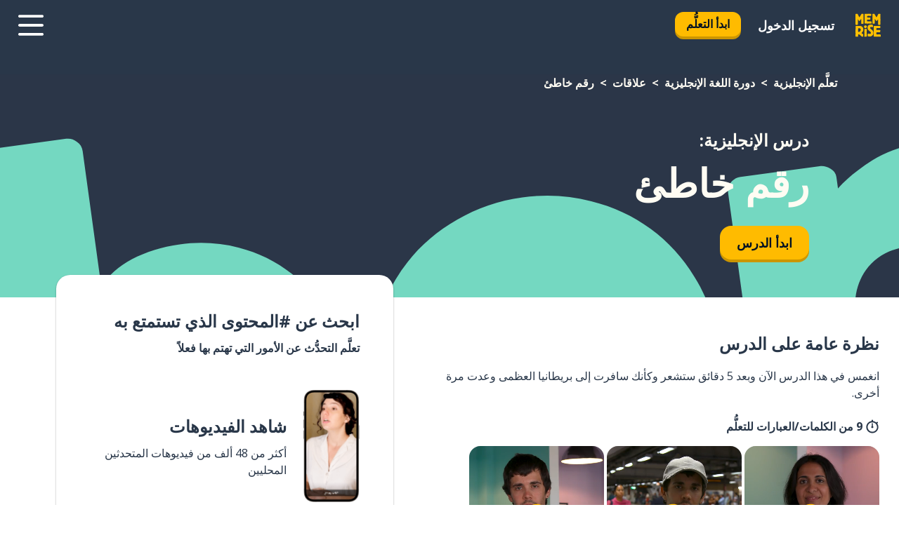

--- FILE ---
content_type: text/html; charset=utf-8
request_url: https://www.memrise.com/ar/taallama-alloghat-alingliziyya/dawret-ingliziyya/10/alaqat/155400/rqm-khate
body_size: 104493
content:
<!DOCTYPE html><html lang="ar" data-testid="mainHtml" dir="rtl"><head><meta charSet="utf-8" data-next-head=""/><meta name="viewport" content="width=device-width" data-next-head=""/><link rel="canonical" href="https://www.memrise.com/ar/taallama-alloghat-alingliziyya/dawret-ingliziyya/10/alaqat/155400/rqm-khate" data-next-head=""/><title data-next-head="">رقم خاطئ باللغة الإنجليزية - درس Memrise</title><meta name="description" content="تعلَّم كلمات وعبارات مفيدة وأصلية باللغة الإنجليزية عن رقم خاطئ. مع Memrise، ستشاهد وتتعلَّم من متحدثين محليين حقيقيين." data-next-head=""/><link rel="shortcut icon" href="/favicons/favicon-new-logo.ico"/><link rel="icon" type="image/png" href="/favicons/favicon-new-logo-32x32.png"/><link rel="apple-touch-icon" sizes="180x180" href="/favicons/apple-touch-new-logo-icon.png"/><link rel="icon" type="image/png" sizes="512x512" href="/favicons/android-chrome-512x512.png"/><link rel="icon" type="image/png" sizes="192x192" href="/favicons/android-chrome-192x192.png"/><link rel="icon" type="image/png" sizes="32x32" href="/favicons/favicon-new-logo-32x32.png"/><link rel="icon" type="image/png" sizes="16x16" href="/favicons/favicon-new-logo-16x16.png"/><link data-next-font="" rel="preconnect" href="/" crossorigin="anonymous"/><link rel="preload" href="/_next/static/css/bb316c81c50a5d4c.css" as="style"/><script>
                (function(w,d,s,l,i){w[l]=w[l]||[];w[l].push({'gtm.start':
                new Date().getTime(),event:'gtm.js'});var f=d.getElementsByTagName(s)[0],
                j=d.createElement(s),dl=l!='dataLayer'?'&l='+l:'';j.async=true;j.src=
                'https://www.googletagmanager.com/gtm.js?id='+i+dl;f.parentNode.insertBefore(j,f);
                })(window,document,'script','dataLayer','GTM-MN6K9Q4');
              </script><style>@import url(https://fonts.googleapis.com/css?family=Open+Sans:400,600,700&display=swap);
                       @import url(https://fonts.googleapis.com/css?family=Noto+Sans+JP:400,900&display=swap);
                       @import url(https://fonts.googleapis.com/css2?family=Satisfy&display=swap);</style><link rel="stylesheet" href="/_next/static/css/bb316c81c50a5d4c.css" data-n-g=""/><noscript data-n-css=""></noscript><script defer="" noModule="" src="/_next/static/chunks/polyfills-42372ed130431b0a.js"></script><script src="/_next/static/chunks/webpack-4210848a233611c9.js" defer=""></script><script src="/_next/static/chunks/framework-1ae7e0fe5de7da5e.js" defer=""></script><script src="/_next/static/chunks/main-294cb952980f8e59.js" defer=""></script><script src="/_next/static/chunks/pages/_app-6bdbd06c0ec5c8cf.js" defer=""></script><script src="/_next/static/chunks/1780-55b19a1678f92139.js" defer=""></script><script src="/_next/static/chunks/4587-2d1760c0a445f3a3.js" defer=""></script><script src="/_next/static/chunks/2548-d766955372f53b90.js" defer=""></script><script src="/_next/static/chunks/7811-6ce68f9d33c47f5a.js" defer=""></script><script src="/_next/static/chunks/7098-0f6e0dc6b23acfe5.js" defer=""></script><script src="/_next/static/chunks/5886-91262f456e5d71ad.js" defer=""></script><script src="/_next/static/chunks/286-09d5c5389b9ff13f.js" defer=""></script><script src="/_next/static/chunks/671-2f46e20b5f331a64.js" defer=""></script><script src="/_next/static/chunks/9877-15d354d6e5ea531b.js" defer=""></script><script src="/_next/static/chunks/pages/localized/%5BsourceLanguageLocale%5D/%5BlearnSlug%5D/%5BcourseSlug%5D/%5BtopicId%5D/%5BtopicTitle%5D/%5BscenarioId%5D/%5BscenarioTitle%5D-497b447147ec392f.js" defer=""></script><script src="/_next/static/krEUSDJ5tm_VVEuzZpOyN/_buildManifest.js" defer=""></script><script src="/_next/static/krEUSDJ5tm_VVEuzZpOyN/_ssgManifest.js" defer=""></script><style data-styled="" data-styled-version="6.3.8">*{box-sizing:border-box;max-width:70ex;}/*!sc*/
body,button,canvas,div,footer,header,html,input,img,label,main,nav,picture,svg,source,table,video{max-width:none;}/*!sc*/
input{font:inherit;}/*!sc*/
button{font-family:inherit;color:#001122;}/*!sc*/
body{font-family:"Open Sans",Sans-Serif,sans-serif;margin:0;}/*!sc*/
body *:focus{outline:none;}/*!sc*/
body *:focus-visible{box-shadow:0 0 0 3px #009FBB;outline:none;}/*!sc*/
body.ReactModal__Body--open{overflow:hidden;}/*!sc*/
@font-face{font-family:'Boing';src:url('/_next/static/fonts/82b0ddc927b20c7fe29c681becdfc688.woff2') format('woff2'),url('/_next/static/fonts/73499f2fb5eb9691e8f8a1d92ec83f9b.woff') format('woff');font-display:swap;}/*!sc*/
@font-face{font-family:'SF Compact Display';src:url(/_next/static/fonts/142461908bfa6ee83c81c4ecef6d9fe0.ttf) format('truetype');font-weight:500;font-style:normal;font-display:swap;}/*!sc*/
data-styled.g1[id="sc-global-iEDSUG1"]{content:"sc-global-iEDSUG1,"}/*!sc*/
.YcGsi{-webkit-font-smoothing:antialiased;-moz-osx-font-smoothing:grayscale;}/*!sc*/
.YcGsi svg{height:1em;line-height:inherit;vertical-align:middle;width:1em;}/*!sc*/
.bQSFho{-webkit-font-smoothing:antialiased;-moz-osx-font-smoothing:grayscale;}/*!sc*/
.bQSFho svg{height:1em;line-height:inherit;vertical-align:middle;width:1em;}/*!sc*/
.bQSFho svg,.bQSFho svg *{fill:currentcolor;}/*!sc*/
data-styled.g2[id="sc-b7oact-0"]{content:"YcGsi,bQSFho,"}/*!sc*/
.gfOaSk{position:fixed;z-index:900;top:0;}/*!sc*/
.gfOaSk .reactModalOverlay{background:rgba(41,55,73,0.8);position:absolute;width:100vw;height:100vh;display:flex;align-items:center;justify-content:center;padding-bottom:5vh;padding:0;}/*!sc*/
.gfOaSk .reactModalContent:focus{box-shadow:none;}/*!sc*/
.gfOaSk .reactModalContent{margin:0 0.5rem;position:relative;background:#FFFFFF;max-width:35rem;width:100%;height:fit-content;max-height:90vh;border-radius:1rem;overflow:auto;scrollbar-width:thin;width:100vw;height:100vh;max-width:100vw;max-height:100vh;margin:0;border-radius:0;}/*!sc*/
.gfOaSk .reactModalContent::-webkit-scrollbar{width:0.25rem;height:0.25rem;}/*!sc*/
.gfOaSk .reactModalContent::-webkit-scrollbar-track-piece{margin:0.75rem;}/*!sc*/
.gfOaSk .reactModalContent::-webkit-scrollbar-thumb{border-radius:9999rem;background:#BCC2CF;}/*!sc*/
data-styled.g6[id="sc-zupeq8-3"]{content:"gfOaSk,"}/*!sc*/
.hffJMN{background:none;border:none;color:inherit;cursor:pointer;font:inherit;margin:0;max-width:none;outline:none;padding:0;text-decoration:none;height:fit-content;display:inline-block;flex-shrink:0;color:#001122;text-align:center;padding-right:1rem;padding-left:1rem;border-radius:0.75rem;font-family:'Open Sans',sans-serif;font-style:normal;font-weight:700;font-size:1rem;line-height:1.5;padding-top:4.5px;padding-bottom:4.5px;background:#FFFFFF;border:1px solid #A8AEBA;width:fit-content;}/*!sc*/
.hffJMN:focus-visible,.hffJMN:hover{color:#A8AEBA;}/*!sc*/
.hffJMN:active{color:#46566B;border-color:#46566B;}/*!sc*/
.hffJMN:disabled{background:#E7EAEF;border-color:#E7EAEF;box-shadow:none;color:#8E94A0;cursor:default;}/*!sc*/
.hffJMN:disabled:hover{background:#E7EAEF;box-shadow:none;}/*!sc*/
.doGJBu{background:none;border:none;color:inherit;cursor:pointer;font:inherit;margin:0;max-width:none;outline:none;padding:0;text-decoration:none;height:fit-content;display:inline-block;flex-shrink:0;color:#001122;text-align:center;padding-right:1rem;padding-left:1rem;border-radius:0.75rem;font-family:'Open Sans',sans-serif;font-style:normal;font-weight:700;font-size:1rem;line-height:1.5;padding-top:5.5px;padding-bottom:5.5px;background:#FFBB00;box-shadow:0 0.25rem 0 0 #CC9600;width:fit-content;}/*!sc*/
.doGJBu:focus-visible,.doGJBu:hover{background:#FFD666;}/*!sc*/
.doGJBu:active{background:#CC9600;box-shadow:none;}/*!sc*/
@media (max-width:calc(35rem - 1px)){.doGJBu{width:100%;min-width:unset;}}/*!sc*/
.doGJBu:disabled{background:#E7EAEF;border-color:#E7EAEF;box-shadow:none;color:#8E94A0;cursor:default;}/*!sc*/
.doGJBu:disabled:hover{background:#E7EAEF;box-shadow:none;}/*!sc*/
.eeyifk{background:none;border:none;color:inherit;cursor:pointer;font:inherit;margin:0;max-width:none;outline:none;padding:0;text-decoration:none;height:fit-content;display:inline-block;flex-shrink:0;color:#001122;text-align:center;padding-right:1.5rem;padding-left:1.5rem;border-radius:1rem;font-family:'Open Sans',sans-serif;font-style:normal;font-weight:700;font-size:1.125rem;line-height:1.5;padding-top:10.5px;padding-bottom:10.5px;background:#FFBB00;box-shadow:0 0.25rem 0 0 #CC9600;width:fit-content;}/*!sc*/
.eeyifk:focus-visible,.eeyifk:hover{background:#FFD666;}/*!sc*/
.eeyifk:active{background:#CC9600;box-shadow:none;}/*!sc*/
@media (max-width:calc(35rem - 1px)){.eeyifk{width:100%;min-width:unset;}}/*!sc*/
.eeyifk:disabled{background:#E7EAEF;border-color:#E7EAEF;box-shadow:none;color:#8E94A0;cursor:default;}/*!sc*/
.eeyifk:disabled:hover{background:#E7EAEF;box-shadow:none;}/*!sc*/
.jvtRQL{background:none;border:none;color:inherit;cursor:pointer;font:inherit;margin:0;max-width:none;outline:none;padding:0;text-decoration:none;height:fit-content;display:inline-block;flex-shrink:0;color:#001122;text-align:center;padding-right:1.5rem;padding-left:1.5rem;border-radius:1rem;font-family:'Open Sans',sans-serif;font-style:normal;font-weight:700;font-size:1.125rem;line-height:1.5;padding-top:10.5px;padding-bottom:10.5px;background:#FFBB00;box-shadow:0 0.25rem 0 0 #CC9600;width:fit-content;}/*!sc*/
.jvtRQL:focus-visible,.jvtRQL:hover{background:#FFD666;}/*!sc*/
.jvtRQL:active{background:#CC9600;box-shadow:none;}/*!sc*/
.jvtRQL:disabled{background:#E7EAEF;border-color:#E7EAEF;box-shadow:none;color:#8E94A0;cursor:default;}/*!sc*/
.jvtRQL:disabled:hover{background:#E7EAEF;box-shadow:none;}/*!sc*/
data-styled.g11[id="sc-bpbwls-0"]{content:"hffJMN,doGJBu,eeyifk,jvtRQL,"}/*!sc*/
.byFOQo{display:block;width:4rem;aspect-ratio:100/91;}/*!sc*/
.byFOQo svg{width:100%;height:100%;}/*!sc*/
data-styled.g18[id="sc-1n7mr0z-0"]{content:"byFOQo,"}/*!sc*/
.cdSLvS{display:flex;margin:calc(100% / 8);background-color:#939094;border-radius:100%;}/*!sc*/
data-styled.g22[id="sc-195syxk-0"]{content:"cdSLvS,"}/*!sc*/
.kkJROQ{height:100%;width:100%;}/*!sc*/
data-styled.g23[id="sc-195syxk-1"]{content:"kkJROQ,"}/*!sc*/
.bxXZpQ{position:sticky;top:0;z-index:600;}/*!sc*/
data-styled.g31[id="sc-9u2oxj-0"]{content:"bxXZpQ,"}/*!sc*/
.byMlmi{display:none;height:2.5rem;background-color:#FFC933;color:#FFFFFF;}/*!sc*/
@media (min-width:90rem){.byMlmi{display:flex;align-items:center;justify-content:flex-end;gap:3rem;padding:0 1.25rem;}}/*!sc*/
data-styled.g32[id="sc-9u2oxj-1"]{content:"byMlmi,"}/*!sc*/
.loTktH{display:flex;gap:1rem;justify-content:space-between;align-items:center;height:4.5rem;padding:0 1.25rem;background-color:#293749;color:#FFFFFF;}/*!sc*/
@media (min-width:45rem){.loTktH{gap:2rem;}}/*!sc*/
@media (min-width:90rem){.loTktH{height:5rem;}}/*!sc*/
data-styled.g33[id="sc-9u2oxj-2"]{content:"loTktH,"}/*!sc*/
.bnjzwf{flex-grow:1;display:flex;align-items:center;gap:2rem;}/*!sc*/
@media (min-width:90rem){.bnjzwf{flex-grow:0;justify-content:flex-end;}}/*!sc*/
data-styled.g34[id="sc-9u2oxj-3"]{content:"bnjzwf,"}/*!sc*/
.dOWQXd{display:none;gap:2rem;margin:0;padding:0;font-family:'Open Sans',sans-serif;font-style:normal;font-weight:700;font-size:1.25rem;line-height:1.5;}/*!sc*/
@media (min-width:90rem){.dOWQXd{display:flex;}}/*!sc*/
data-styled.g35[id="sc-9u2oxj-4"]{content:"dOWQXd,"}/*!sc*/
.bPZhhQ{list-style-type:none;}/*!sc*/
data-styled.g36[id="sc-9u2oxj-5"]{content:"bPZhhQ,"}/*!sc*/
.lpcFFr{display:inline-block;color:inherit;text-decoration:none;transition:transform 0.5s ease;}/*!sc*/
.lpcFFr:hover{transform:translateY(-0.125rem);}/*!sc*/
data-styled.g37[id="sc-9u2oxj-6"]{content:"lpcFFr,"}/*!sc*/
.kEbQpO{transform:translateY(-0.125rem);}/*!sc*/
@media (min-width:90rem){.kEbQpO{display:none;}}/*!sc*/
data-styled.g38[id="sc-9u2oxj-7"]{content:"kEbQpO,"}/*!sc*/
.OtQWx{display:none;transform:translateY(-0.125rem);}/*!sc*/
@media (min-width:90rem){.OtQWx{display:flex;}}/*!sc*/
data-styled.g39[id="sc-9u2oxj-8"]{content:"OtQWx,"}/*!sc*/
.dwbeDd{height:3rem;margin-right:auto;}/*!sc*/
@media (min-width:90rem){.dwbeDd{display:none;}}/*!sc*/
data-styled.g40[id="sc-9u2oxj-9"]{content:"dwbeDd,"}/*!sc*/
.impaoO{color:#FFFFFF;background:none;padding:0;border:none;cursor:pointer;height:3rem;width:3rem;}/*!sc*/
data-styled.g41[id="sc-9u2oxj-10"]{content:"impaoO,"}/*!sc*/
.joNgZl svg{height:100%;width:100%;padding:0 calc(100% / 8);}/*!sc*/
data-styled.g42[id="sc-9u2oxj-11"]{content:"joNgZl,"}/*!sc*/
.hInKhx{display:none;padding:0.5rem 1.5rem;color:#FFFFFF;font-family:'Open Sans',sans-serif;font-style:normal;font-weight:700;font-size:1.125rem;line-height:1.5;}/*!sc*/
@media (min-width:45rem){.hInKhx{display:block;}}/*!sc*/
@media (min-width:90rem){.hInKhx{display:none;}}/*!sc*/
data-styled.g43[id="sc-9u2oxj-12"]{content:"hInKhx,"}/*!sc*/
.hPaJuh{left:4rem;top:0.75rem;}/*!sc*/
@media (min-width:90rem){.hPaJuh{left:unset;right:8rem;top:3.5rem;}}/*!sc*/
data-styled.g44[id="sc-9u2oxj-13"]{content:"hPaJuh,"}/*!sc*/
.jSQsDC .reactModalOverlay{justify-content:flex-end;}/*!sc*/
.jSQsDC .reactModalContent{max-width:35rem;background-color:#FFC933;}/*!sc*/
data-styled.g45[id="sc-19kcgpx-0"]{content:"jSQsDC,"}/*!sc*/
.grMaEX{border:none;border-radius:1rem;background:#FFFFFF;box-shadow:0 0 0.25rem 0.125rem #D9DEE8;position:absolute;z-index:900;overflow:hidden;right:50%;transform:translateX(50%);}/*!sc*/
@media (max-width:64rem){.grMaEX{max-width:238px;}}/*!sc*/
data-styled.g56[id="sc-hboymh-0"]{content:"grMaEX,"}/*!sc*/
.kbbzTj{overflow:hidden;max-height:75vh;overflow-y:auto;scrollbar-width:thin;}/*!sc*/
.kbbzTj::-webkit-scrollbar{width:0.25rem;height:0.25rem;}/*!sc*/
.kbbzTj::-webkit-scrollbar-track-piece{margin:0.75rem;}/*!sc*/
.kbbzTj::-webkit-scrollbar-thumb{border-radius:9999rem;background:#BCC2CF;}/*!sc*/
data-styled.g57[id="sc-hboymh-1"]{content:"kbbzTj,"}/*!sc*/
.bDWQUy{position:relative;}/*!sc*/
data-styled.g59[id="sc-hboymh-3"]{content:"bDWQUy,"}/*!sc*/
.hSCDsR .sc-hboymh-0{box-shadow:0 3px 3px hsla(0,0%,0%,0.14);background-color:#FFC933;border-radius:1.25rem;padding:2rem 1.5rem;margin-top:calc((5rem - 1.875rem) / 2);}/*!sc*/
data-styled.g60[id="sc-1oa7fe-0"]{content:"hSCDsR,"}/*!sc*/
.eAZFJG{background:none;color:inherit;padding:0;border:none;cursor:pointer;transition:transform 0.5s ease;font-family:'Open Sans',sans-serif;font-style:normal;font-weight:700;font-size:1.25rem;line-height:1.5;}/*!sc*/
.eAZFJG:hover{transform:translateY(-0.125rem);}/*!sc*/
data-styled.g62[id="sc-1oa7fe-2"]{content:"eAZFJG,"}/*!sc*/
.EiAjU{display:flex;gap:1.5rem;}/*!sc*/
data-styled.g64[id="sc-1oa7fe-4"]{content:"EiAjU,"}/*!sc*/
.imFUuQ{list-style-type:none;padding:0;}/*!sc*/
.imFUuQ:first-of-type:last-of-type li:first-of-type:last-of-type{border-bottom:none;padding:0;min-height:3rem;width:unset;white-space:nowrap;}/*!sc*/
data-styled.g65[id="sc-1oa7fe-5"]{content:"imFUuQ,"}/*!sc*/
.csPaGp{list-style-type:none;min-height:4rem;padding:0.5rem 0;width:14.75rem;max-width:14.75rem;border-bottom:1px solid #46566B;}/*!sc*/
data-styled.g66[id="sc-1oa7fe-6"]{content:"csPaGp,"}/*!sc*/
.cmjcMw{display:flex;align-items:center;gap:0.25rem;min-height:3rem;}/*!sc*/
data-styled.g67[id="sc-1oa7fe-7"]{content:"cmjcMw,"}/*!sc*/
.fBNrux{flex-shrink:0;display:flex;height:2.5rem;width:2.5rem;font-size:2.5rem;}/*!sc*/
data-styled.g68[id="sc-1oa7fe-8"]{content:"fBNrux,"}/*!sc*/
.kgExyh{display:inline-block;color:#000000;font-family:'Open Sans',sans-serif;font-style:normal;font-weight:500;font-size:1rem;line-height:1.5;text-decoration:none;transition:transform 0.5s ease;}/*!sc*/
.kgExyh:hover{transform:translateY(-0.125rem);}/*!sc*/
data-styled.g69[id="sc-1oa7fe-9"]{content:"kgExyh,"}/*!sc*/
.ioDvSn{display:none;}/*!sc*/
data-styled.g70[id="sc-1oa7fe-10"]{content:"ioDvSn,"}/*!sc*/
.cqcYTg{width:3rem;height:3rem;}/*!sc*/
.cqcYTg svg{padding:0 calc(100% / 8);}/*!sc*/
@media (min-width:90rem){.cqcYTg{width:5rem;height:5rem;}}/*!sc*/
data-styled.g75[id="sc-zbwtg0-0"]{content:"cqcYTg,"}/*!sc*/
.gSPrgL{outline:none;text-decoration:none;transition:all 0.5s ease;}/*!sc*/
.gSPrgL:hover{color:#FFBB00;}/*!sc*/
data-styled.g76[id="sc-1dmnw0n-0"]{content:"gSPrgL,"}/*!sc*/
.dEkBTp{margin:unset;padding:unset;list-style:none;max-width:unset;}/*!sc*/
data-styled.g77[id="sc-1dmnw0n-1"]{content:"dEkBTp,"}/*!sc*/
.gkRlNa{max-width:unset;}/*!sc*/
data-styled.g78[id="sc-1dmnw0n-2"]{content:"gkRlNa,"}/*!sc*/
.ewJSpP{padding:4rem 1.5rem;background-color:#293749;color:#FFFFFF;}/*!sc*/
data-styled.g79[id="sc-1dmnw0n-3"]{content:"ewJSpP,"}/*!sc*/
.cwYMBO{margin-top:2rem;display:grid;grid-template-columns:repeat(1fr);}/*!sc*/
@media (min-width:768px){.cwYMBO{max-width:870px;margin-top:4rem;margin-right:auto;margin-left:auto;grid-column-gap:0.75rem;grid-template-columns:repeat(4,1fr);}}/*!sc*/
data-styled.g80[id="sc-1dmnw0n-4"]{content:"cwYMBO,"}/*!sc*/
.clZilK{min-height:1.75rem;display:flex;align-items:center;color:inherit;font-family:'Open Sans',sans-serif;font-style:normal;font-weight:500;font-size:1rem;line-height:1.5;}/*!sc*/
data-styled.g81[id="sc-1dmnw0n-5"]{content:"clZilK,"}/*!sc*/
@media (max-width:calc(768px - 1px)){.eyENKk{padding-top:0.5rem;padding-bottom:0.5rem;border-bottom:1px solid #CCD2DE;}}/*!sc*/
data-styled.g83[id="sc-1dmnw0n-7"]{content:"eyENKk,"}/*!sc*/
.jDasTN{margin-right:auto;margin-left:auto;}/*!sc*/
data-styled.g85[id="sc-1dmnw0n-9"]{content:"jDasTN,"}/*!sc*/
.fvoODw{width:fit-content;margin-top:2rem;margin-right:auto;margin-left:auto;}/*!sc*/
data-styled.g86[id="sc-1dmnw0n-10"]{content:"fvoODw,"}/*!sc*/
.eXKVGi{margin-top:3rem;display:flex;flex-direction:row;align-items:center;justify-content:center;gap:1.25rem;}/*!sc*/
data-styled.g87[id="sc-1dmnw0n-11"]{content:"eXKVGi,"}/*!sc*/
.cGylCc{font-family:'Open Sans',sans-serif;font-style:normal;font-weight:700;font-size:1rem;line-height:1.5;color:#939094;}/*!sc*/
data-styled.g88[id="sc-1dmnw0n-12"]{content:"cGylCc,"}/*!sc*/
.bqbOaG{margin-top:2.5rem;display:flex;flex-direction:row;align-items:center;justify-content:center;gap:1.25rem;}/*!sc*/
data-styled.g89[id="sc-1dmnw0n-13"]{content:"bqbOaG,"}/*!sc*/
.bQvxPY{width:2rem;height:2rem;display:flex;align-items:center;justify-content:center;border:1px solid #FFFFFF;border-radius:9999rem;color:inherit;font-family:'Open Sans',sans-serif;font-style:normal;font-weight:700;font-size:1rem;line-height:1.5;}/*!sc*/
.bQvxPY:hover{border-color:#FFBB00;}/*!sc*/
.bQvxPY svg{width:0.5rem;}/*!sc*/
.bIliqS{width:2rem;height:2rem;display:flex;align-items:center;justify-content:center;border:1px solid #FFFFFF;border-radius:9999rem;color:inherit;font-family:'Open Sans',sans-serif;font-style:normal;font-weight:700;font-size:1rem;line-height:1.5;}/*!sc*/
.bIliqS:hover{border-color:#FFBB00;}/*!sc*/
.bIliqS svg{width:1rem;}/*!sc*/
data-styled.g90[id="sc-1h6n5nk-0"]{content:"bQvxPY,bIliqS,"}/*!sc*/
.kSUkQY{flex:1;}/*!sc*/
data-styled.g91[id="sc-tbb2mp-0"]{content:"kSUkQY,"}/*!sc*/
.hsttYA{min-height:100vh;display:flex;flex-direction:column;background-color:#FFFFFF;}/*!sc*/
data-styled.g92[id="sc-tbb2mp-1"]{content:"hsttYA,"}/*!sc*/
.kWpHOJ{display:inline-flex;flex-direction:column;align-items:center;}/*!sc*/
data-styled.g93[id="sc-u2pznz-0"]{content:"kWpHOJ,"}/*!sc*/
.liortM{margin-bottom:0.5rem;}/*!sc*/
data-styled.g94[id="sc-u2pznz-1"]{content:"liortM,"}/*!sc*/
.gGwVkU{display:inline-block;color:unset;text-decoration:none;font-family:'Open Sans',sans-serif;font-style:normal;font-weight:700;font-size:1rem;line-height:1.5;}/*!sc*/
.gGwVkU:hover{text-decoration:underline;}/*!sc*/
data-styled.g96[id="sc-u2pznz-3"]{content:"gGwVkU,"}/*!sc*/
.bgnFcb{display:flex;flex-wrap:wrap;justify-content:center;gap:1rem;}/*!sc*/
@media (min-width:40rem){.bgnFcb{display:grid;grid-auto-columns:minmax(0,1fr);grid-auto-flow:column;}.bgnFcb >*:first-child{margin-right:auto;}.bgnFcb >*:last-child{margin-left:auto;}}/*!sc*/
data-styled.g97[id="sc-u2pznz-4"]{content:"bgnFcb,"}/*!sc*/
.fcwEeK{height:100%;aspect-ratio:3/1;background-image:url();background-position-x:right;background-position-y:top;background-repeat:no-repeat;background-size:contain;text-indent:100%;white-space:nowrap;overflow:hidden;}/*!sc*/
data-styled.g98[id="sc-1dvjq6u-0"]{content:"fcwEeK,"}/*!sc*/
.dkFRZb{width:fit-content;height:3.5rem;display:block;overflow:hidden;}/*!sc*/
data-styled.g99[id="sc-1dvjq6u-1"]{content:"dkFRZb,"}/*!sc*/
.clXliP{height:100%;aspect-ratio:27/8;background-image:url();background-position-x:right;background-position-y:top;background-repeat:no-repeat;background-size:contain;text-indent:100%;white-space:nowrap;overflow:hidden;}/*!sc*/
data-styled.g100[id="sc-huerz9-0"]{content:"clXliP,"}/*!sc*/
.hFmbox{width:fit-content;height:3.5rem;display:block;overflow:hidden;}/*!sc*/
data-styled.g101[id="sc-huerz9-1"]{content:"hFmbox,"}/*!sc*/
.cAjBMd{margin-right:auto;margin-left:auto;padding:1.25rem 1.5rem;}/*!sc*/
@media (max-width: 30rem){.cAjBMd{padding:2.5rem 1.5rem;}}/*!sc*/
data-styled.g102[id="sc-16z8h1d-0"]{content:"cAjBMd,"}/*!sc*/
.cGBmJK{width:100%;display:flex;align-items:center;flex-direction:column;margin-bottom:8rem;}/*!sc*/
@media (min-width:40rem){.cGBmJK{margin-bottom:5rem;}}/*!sc*/
@media (min-width:60rem){.cGBmJK{flex-direction:row;align-items:normal;}}/*!sc*/
data-styled.g103[id="sc-1ba18md-0"]{content:"cGBmJK,"}/*!sc*/
.ehrjfu{margin-bottom:4rem;}/*!sc*/
@media (min-width:40rem){.ehrjfu{margin-bottom:8rem;}}/*!sc*/
.ehrjfu h2{max-width:100%;padding:0 1.5rem;text-align:center;}/*!sc*/
data-styled.g110[id="sc-1ba18md-7"]{content:"ehrjfu,"}/*!sc*/
.dPWcwK{margin-bottom:2.5rem;}/*!sc*/
@media (min-width:50rem){.dPWcwK{margin-bottom:5rem;}}/*!sc*/
@media (min-width:60rem){.dPWcwK{margin-bottom:8rem;}}/*!sc*/
data-styled.g111[id="sc-1ba18md-8"]{content:"dPWcwK,"}/*!sc*/
.jBbkLd{margin:0 0.75rem 1.25rem;border-radius:0.75rem;text-decoration:none;}/*!sc*/
.jBbkLd:hover{background:#F6F6F6;}/*!sc*/
@media (min-width:40rem){.jBbkLd{margin:0 0.75rem 2rem;}}/*!sc*/
data-styled.g112[id="sc-wd9cs0-0"]{content:"jBbkLd,"}/*!sc*/
.eVOxrX{position:relative;width:300px;height:6rem;border:1px solid #8E94A0;box-sizing:border-box;box-shadow:0 0.25rem 0 #CCD2DE;border-radius:0.75rem;color:#293749;background-image:url(/_next/static/images/dcf164ad18c5da121a539a1ae399290f.png);background-repeat:no-repeat;background-position:bottom center;padding:1rem 1.5rem 1rem 0.75rem;font-weight:700;}/*!sc*/
.eVOxrX:active{box-shadow:none;}/*!sc*/
.eVOxrX img{width:1.125rem;height:1.125rem;}/*!sc*/
data-styled.g113[id="sc-wd9cs0-1"]{content:"eVOxrX,"}/*!sc*/
.dLVIet{display:flex;align-items:center;margin-bottom:0.25rem;padding-bottom:1rem;border-bottom:1px solid #293749;}/*!sc*/
data-styled.g114[id="sc-wd9cs0-2"]{content:"dLVIet,"}/*!sc*/
.lkUMVI{margin:0 0.25rem 0 0;white-space:nowrap;overflow:hidden;text-overflow:ellipsis;position:relative;font-family:'Open Sans',sans-serif;font-style:normal;font-weight:700;font-size:1rem;line-height:1.5;padding-right:1.5rem;}/*!sc*/
@media (min-width:40rem){.lkUMVI{font-family:'Open Sans',sans-serif;font-style:normal;font-weight:700;font-size:1.25rem;line-height:1.5;}}/*!sc*/
.lkUMVI:before{display:inline-block;content:'';background:url(https://static.memrise.com/uploads/scenario-icons/Relationships-a4b451d4-2d55-4d80-a65b-d657b0dd5a42.png) right center no-repeat;background-size:contain;position:absolute;width:18px;height:100%;right:0;}/*!sc*/
@media (min-width:40rem){.lkUMVI:before{width:1.25rem;}}/*!sc*/
data-styled.g115[id="sc-wd9cs0-3"]{content:"lkUMVI,"}/*!sc*/
.cglLbe{display:flex;justify-content:space-between;font-family:'Open Sans',sans-serif;font-style:normal;font-weight:500;font-size:1rem;line-height:1.5;}/*!sc*/
@media (min-width:40rem){.cglLbe{font-family:'Open Sans',sans-serif;font-style:normal;font-weight:700;font-size:1rem;line-height:1.5;}}/*!sc*/
data-styled.g116[id="sc-wd9cs0-4"]{content:"cglLbe,"}/*!sc*/
.dtIntF{margin-bottom:3rem;}/*!sc*/
@media (min-width:40rem){.dtIntF{margin-bottom:8rem;}}/*!sc*/
data-styled.g117[id="sc-4k62pk-0"]{content:"dtIntF,"}/*!sc*/
.eEkgXp{width:100%;display:flex;justify-content:center;flex-wrap:wrap;}/*!sc*/
data-styled.g118[id="sc-4k62pk-1"]{content:"eEkgXp,"}/*!sc*/
.gRwpvR{margin-bottom:1.25rem;text-align:center;font-family:'Open Sans',sans-serif;font-style:normal;font-weight:700;font-size:1.5rem;line-height:1.5;}/*!sc*/
@media (min-width:40rem){.gRwpvR{margin-bottom:2rem;font-family:'Open Sans',sans-serif;font-style:normal;font-weight:700;font-size:1.5rem;line-height:1.5;}}/*!sc*/
data-styled.g119[id="sc-4k62pk-2"]{content:"gRwpvR,"}/*!sc*/
.cIwdIN{width:100%;color:#293749;word-break:break-word;font-family:'Open Sans',sans-serif;font-style:normal;font-weight:500;font-size:1rem;line-height:1.5;}/*!sc*/
@media (min-width:40rem){.cIwdIN{width:50%;}}/*!sc*/
data-styled.g121[id="sc-184jskc-0"]{content:"cIwdIN,"}/*!sc*/
.FqgfY{width:16rem;display:flex;flex-direction:column;flex-wrap:wrap;padding:0.625rem 2rem 0.625rem 1rem;border:1px solid #8E94A0;border-radius:2.5rem;margin:0 0 0.75rem 1.25rem;background:#FFFFFF;text-decoration:none;}/*!sc*/
.FqgfY:hover{background:#5DE7C0;}/*!sc*/
@media (min-width:25rem){.FqgfY{width:20rem;}}/*!sc*/
@media (min-width:40rem){.FqgfY{flex-direction:row;width:100%;margin:0 0 0.625rem;padding:0.625rem 1rem;}}/*!sc*/
.FqgfY:last-child{margin-bottom:0;}/*!sc*/
data-styled.g122[id="sc-184jskc-1"]{content:"FqgfY,"}/*!sc*/
.bUUuUh{width:100%;max-height:25rem;display:flex;flex-direction:column;flex-wrap:wrap;overflow-x:scroll;padding-right:1.75rem;}/*!sc*/
@media (min-width:40rem){.bUUuUh{display:block;width:100%;height:auto;margin-right:0;padding-left:1.75rem;overflow-y:auto;overflow-x:visible;scrollbar-width:none;}.bUUuUh::-webkit-scrollbar{display:none;}}/*!sc*/
@media (min-width:50rem){.bUUuUh{padding:0;}}/*!sc*/
data-styled.g123[id="sc-184jskc-2"]{content:"bUUuUh,"}/*!sc*/
.iFdkur{width:100%;padding-left:1.25rem;color:#293749;word-break:break-word;font-family:'Open Sans',sans-serif;font-style:normal;font-weight:700;font-size:1rem;line-height:1.5;}/*!sc*/
@media (min-width:40rem){.iFdkur{width:50%;}}/*!sc*/
data-styled.g124[id="sc-184jskc-3"]{content:"iFdkur,"}/*!sc*/
.euzYXS{box-sizing:content-box;margin-right:auto;margin-left:auto;max-width:80rem;padding:0 0;display:flex;flex-direction:column;align-items:center;}/*!sc*/
data-styled.g125[id="sc-11woejv-0"]{content:"euzYXS,"}/*!sc*/
.ipGRIF{height:100%;width:100%;}/*!sc*/
data-styled.g231[id="sc-1uvkzx3-0"]{content:"ipGRIF,"}/*!sc*/
.clWNrW{display:inline-block;height:fit-content;position:relative;}/*!sc*/
data-styled.g232[id="sc-1uvkzx3-1"]{content:"clWNrW,"}/*!sc*/
.bSLgpM svg{height:100%;width:100%;}/*!sc*/
.bSLgpM svg *{fill:#FFBB00;}/*!sc*/
data-styled.g233[id="sc-1uvkzx3-2"]{content:"bSLgpM,"}/*!sc*/
.konRUW{height:100%;position:relative;width:100%;}/*!sc*/
data-styled.g234[id="sc-1uvkzx3-3"]{content:"konRUW,"}/*!sc*/
.dVYKqp{left:42%;position:absolute;width:20%;}/*!sc*/
data-styled.g235[id="sc-1uvkzx3-4"]{content:"dVYKqp,"}/*!sc*/
.sPNPq{align-items:center;background:none;border:none;border-radius:50%;cursor:pointer;display:flex;height:100%;justify-content:center;right:0;padding:20%;position:absolute;top:0;transform-origin:center;width:100%;}/*!sc*/
.sPNPq.sPNPq:focus{box-shadow:none;}/*!sc*/
.sPNPq.sPNPq:focus .sc-1uvkzx3-0{stroke:#009FBB;stroke-width:3px;}/*!sc*/
.sPNPq .sc-1uvkzx3-2,.sPNPq .sc-1uvkzx3-0{transition:transform 0.4s cubic-bezier(0.39,-0.64,0.29,2.64);}/*!sc*/
.sPNPq:hover .sc-1uvkzx3-2,.sPNPq:hover .sc-1uvkzx3-0{transform:scale(1.07);}/*!sc*/
data-styled.g236[id="sc-1uvkzx3-5"]{content:"sPNPq,"}/*!sc*/
.kjMHnU{border-radius:1rem;width:100%;}/*!sc*/
data-styled.g237[id="sc-1uvkzx3-6"]{content:"kjMHnU,"}/*!sc*/
.kqrXGi{width:100%;margin:1.5rem 0 2.5rem;}/*!sc*/
@media (min-width:40rem){.kqrXGi{margin:3rem 0 2.5rem;}}/*!sc*/
@media (min-width:50rem){.kqrXGi{width:50%;margin:5rem 1.75rem 8rem;padding:0;}}/*!sc*/
data-styled.g239[id="sc-1y786b4-0"]{content:"kqrXGi,"}/*!sc*/
.ZCmLv{margin:0 1.75rem 1rem;color:#293749;font-family:'Open Sans',sans-serif;font-style:normal;font-weight:700;font-size:1.25rem;line-height:1.5;}/*!sc*/
@media (min-width:40rem){.ZCmLv{font-family:'Open Sans',sans-serif;font-style:normal;font-weight:700;font-size:1.5rem;line-height:1.5;}}/*!sc*/
@media (min-width:50rem){.ZCmLv{margin:0 0 1rem;}}/*!sc*/
data-styled.g240[id="sc-1y786b4-1"]{content:"ZCmLv,"}/*!sc*/
.fOqDpc{display:flex;margin-left:0.25rem;width:1.25rem;font-size:1.25rem;color:#293749;}/*!sc*/
data-styled.g241[id="sc-1y786b4-2"]{content:"fOqDpc,"}/*!sc*/
.feVZty{display:flex;align-items:center;margin:0 1.75rem 0.75rem;color:#293749;font-family:'Open Sans',sans-serif;font-style:normal;font-weight:700;font-size:1rem;line-height:1.5;}/*!sc*/
@media (min-width:40rem){.feVZty{font-family:'Open Sans',sans-serif;font-style:normal;font-weight:700;font-size:1rem;line-height:1.5;}}/*!sc*/
@media (min-width:50rem){.feVZty{margin:0 0 1rem;}}/*!sc*/
data-styled.g242[id="sc-1y786b4-3"]{content:"feVZty,"}/*!sc*/
.esNeQq{color:#293749;margin:0 1.75rem 1rem;font-family:'Open Sans',sans-serif;font-style:normal;font-weight:500;font-size:1rem;line-height:1.5;}/*!sc*/
@media (min-width:40rem){.esNeQq{margin-bottom:1rem;}}/*!sc*/
@media (min-width:50rem){.esNeQq{margin:0 0 1rem;}}/*!sc*/
data-styled.g243[id="sc-1y786b4-4"]{content:"esNeQq,"}/*!sc*/
.kdjYny{margin:0 1.75rem 2.5rem;font-family:'Open Sans',sans-serif;font-style:normal;font-weight:500;font-size:1rem;line-height:1.5;}/*!sc*/
@media (min-width:40rem){.kdjYny{margin-bottom:1.5rem;}}/*!sc*/
@media (min-width:50rem){.kdjYny{margin:0 0 1.5rem;}}/*!sc*/
data-styled.g244[id="sc-1y786b4-5"]{content:"kdjYny,"}/*!sc*/
.iKJVml{display:flex;padding-left:0.625rem;}/*!sc*/
@media (min-width:40rem){.iKJVml{padding-left:0.25rem;}}/*!sc*/
.iKJVml .sc-1uvkzx3-3{width:1.75rem;height:1.75rem;}/*!sc*/
.iKJVml .sc-1uvkzx3-3 path{fill-opacity:1;fill:#FFBB00;}/*!sc*/
.iKJVml .sc-1uvkzx3-4{width:0.75rem;top:50%;left:50%;transform:translateX(-40%) translateY(-50%);display:inline-flex;}/*!sc*/
.iKJVml .sc-1uvkzx3-4 span{display:inline-flex;}/*!sc*/
.iKJVml .sc-1uvkzx3-4 svg path{fill:#293749;}/*!sc*/
.iKJVml .sc-1uvkzx3-5{z-index:100;}/*!sc*/
.iKJVml video{height:12rem;width:12rem;}/*!sc*/
@media (min-width:40rem){.iKJVml video{height:auto;width:100%;max-height:12rem;max-width:12rem;}}/*!sc*/
.iKJVml:last-child{padding-left:0;}/*!sc*/
data-styled.g245[id="sc-1y786b4-6"]{content:"iKJVml,"}/*!sc*/
.dswPjv{display:flex;margin-bottom:1.25rem;width:100%;height:12rem;flex-direction:column;flex-wrap:wrap;overflow-x:scroll;padding-right:1.75rem;}/*!sc*/
@media (min-width:40rem){.dswPjv{display:flex;flex-direction:row;flex-wrap:nowrap;width:100%;height:auto;margin-right:0;padding-left:1.75rem;overflow-x:visible;}}/*!sc*/
@media (min-width:50rem){.dswPjv{padding:0 0 0 1rem;}}/*!sc*/
data-styled.g246[id="sc-1y786b4-7"]{content:"dswPjv,"}/*!sc*/
.ioLxHP{display:flex;justify-content:center;transition:transform 0.5s linear;margin:5rem auto 0;}/*!sc*/
data-styled.g247[id="sc-1y786b4-8"]{content:"ioLxHP,"}/*!sc*/
@media (min-width:60rem){.ipGKBO{display:none;}}/*!sc*/
@media (max-width:calc(60rem - 1px)){.guMMTE{display:none;}}/*!sc*/
data-styled.g271[id="sc-1nsk6lj-0"]{content:"ipGKBO,guMMTE,"}/*!sc*/
.kRxEEj{padding-left:0.5rem;display:inline;}/*!sc*/
.kRxEEj::after{content:'>';padding-right:0.5rem;}/*!sc*/
.kRxEEj:last-child{padding-left:0;pointer-events:none;}/*!sc*/
.kRxEEj:last-child::after{content:none;}/*!sc*/
data-styled.g272[id="sc-7w4w67-0"]{content:"kRxEEj,"}/*!sc*/
.iOWyKv{color:inherit;text-decoration:none;}/*!sc*/
data-styled.g273[id="sc-7w4w67-1"]{content:"iOWyKv,"}/*!sc*/
.jcgqdr{width:100%;max-width:unset;padding:0;padding-right:1.5rem;padding-left:1.5rem;margin:0;margin-top:1rem;margin-bottom:1rem;color:#FFFCF3;font-family:'Open Sans',sans-serif;font-style:normal;font-weight:700;font-size:1rem;line-height:1.5;list-style:none;white-space:nowrap;overflow-x:scroll;scrollbar-width:none;}/*!sc*/
.jcgqdr::-webkit-scrollbar{display:none;}/*!sc*/
@media (min-width:40rem){.jcgqdr{padding-right:3rem;padding-left:3rem;margin-top:2rem;margin-bottom:2rem;font-family:'Open Sans',sans-serif;font-style:normal;font-weight:700;font-size:1rem;line-height:1.5;white-space:unset;overflow-x:unset;}}/*!sc*/
@media (min-width:1200px){.jcgqdr{max-width:1152px;margin-right:auto;margin-left:auto;padding-right:1.5rem;padding-left:1.5rem;}}/*!sc*/
data-styled.g274[id="sc-718cxb-0"]{content:"jcgqdr,"}/*!sc*/
.enFHYZ{position:relative;margin:0;margin-left:0.75rem;min-height:10rem;min-width:5rem;}/*!sc*/
@media (min-width:40rem){.enFHYZ{margin-left:1.5rem;}}/*!sc*/
data-styled.g275[id="sc-1wvoh04-0"]{content:"enFHYZ,"}/*!sc*/
.gdnZVs{align-items:center;display:flex;flex:1;flex-direction:row;}/*!sc*/
@media (max-width:calc(80rem - 1px)){.gdnZVs:nth-child(even):not(:last-child){flex-direction:row-reverse;justify-content:space-between;}.gdnZVs:nth-child(even):not(:last-child) .sc-1wvoh04-0{margin-right:0.75rem;margin-left:0;}@media (min-width:40rem){.gdnZVs:nth-child(even):not(:last-child) .sc-1wvoh04-0{margin-right:1.5rem;}}}/*!sc*/
@media (min-width:80rem){.gdnZVs:nth-child(even):not(:last-child){flex-direction:row-reverse;justify-content:space-between;}.gdnZVs:nth-child(even):not(:last-child) .sc-1wvoh04-0{margin-right:0.75rem;margin-left:0;}@media (min-width:40rem){.gdnZVs:nth-child(even):not(:last-child) .sc-1wvoh04-0{margin-right:1.5rem;}}}/*!sc*/
data-styled.g276[id="sc-1wvoh04-1"]{content:"gdnZVs,"}/*!sc*/
.gKMGtJ{font-weight:700;}/*!sc*/
data-styled.g277[id="sc-1wvoh04-2"]{content:"gKMGtJ,"}/*!sc*/
.eCBmDQ{font-family:'Open Sans',sans-serif;font-style:normal;font-weight:700;font-size:1.25rem;line-height:1.5;}/*!sc*/
@media (min-width:40rem){.eCBmDQ{margin-bottom:0.5rem;font-family:'Open Sans',sans-serif;font-style:normal;font-weight:700;font-size:1.5rem;line-height:1.5;}}/*!sc*/
data-styled.g278[id="sc-1wvoh04-3"]{content:"eCBmDQ,"}/*!sc*/
.gdDSba{font-family:'Open Sans',sans-serif;font-style:normal;font-weight:500;font-size:1rem;line-height:1.5;}/*!sc*/
@media (min-width:40rem){.gdDSba{padding-left:initial;}}/*!sc*/
data-styled.g279[id="sc-1wvoh04-4"]{content:"gdDSba,"}/*!sc*/
.YPxyq{object-fit:contain;}/*!sc*/
data-styled.g280[id="sc-1wvoh04-5"]{content:"YPxyq,"}/*!sc*/
.gNDZpc{flex-direction:column;align-items:center;}/*!sc*/
data-styled.g281[id="sc-9e0a4e-0"]{content:"gNDZpc,"}/*!sc*/
.ftCsqA{margin-bottom:1.25rem;color:#293749;font-family:'Open Sans',sans-serif;font-style:normal;font-weight:700;font-size:1.5rem;line-height:1.5;}/*!sc*/
@media (min-width:45rem){.ftCsqA{font-family:'Open Sans',sans-serif;font-style:normal;font-weight:700;font-size:1.5rem;line-height:1.5;}}/*!sc*/
data-styled.g282[id="sc-9e0a4e-1"]{content:"ftCsqA,"}/*!sc*/
.eftJkl{position:relative;display:flex;flex-wrap:wrap;}/*!sc*/
data-styled.g283[id="sc-9e0a4e-2"]{content:"eftJkl,"}/*!sc*/
.hnuPQa{text-align:center;width:50%;padding-left:2.5rem;min-height:250px;z-index:100;}/*!sc*/
data-styled.g284[id="sc-9e0a4e-3"]{content:"hnuPQa,"}/*!sc*/
.eaUpso{padding-left:0;padding-right:2.5rem;}/*!sc*/
data-styled.g285[id="sc-9e0a4e-4"]{content:"eaUpso,"}/*!sc*/
.bxDSVC{text-align:center;margin:0 auto;}/*!sc*/
data-styled.g286[id="sc-9e0a4e-5"]{content:"bxDSVC,"}/*!sc*/
.cDhicd{color:#293749;font-family:'Open Sans',sans-serif;font-style:normal;font-weight:700;font-size:1rem;line-height:1.5;}/*!sc*/
@media (min-width:45rem){.cDhicd{font-family:'Open Sans',sans-serif;font-style:normal;font-weight:700;font-size:1.25rem;line-height:1.5;}}/*!sc*/
data-styled.g287[id="sc-9e0a4e-6"]{content:"cDhicd,"}/*!sc*/
.jSPEcw{font-family:'Open Sans',sans-serif;font-style:normal;font-weight:700;font-size:1rem;line-height:1.5;}/*!sc*/
@media (min-width:45rem){.jSPEcw{font-family:'Open Sans',sans-serif;font-style:normal;font-weight:700;font-size:1rem;line-height:1.5;}}/*!sc*/
data-styled.g288[id="sc-9e0a4e-7"]{content:"jSPEcw,"}/*!sc*/
.hbmAes{width:100%;max-width:10rem;margin:0 auto;color:#00A778;}/*!sc*/
data-styled.g289[id="sc-9e0a4e-8"]{content:"hbmAes,"}/*!sc*/
.cVqnvm{width:100%;max-width:10rem;margin:0 auto;color:#E46962;}/*!sc*/
data-styled.g290[id="sc-9e0a4e-9"]{content:"cVqnvm,"}/*!sc*/
.bMufel{color:#009FBB;}/*!sc*/
data-styled.g291[id="sc-9e0a4e-10"]{content:"bMufel,"}/*!sc*/
.iCQgdE{object-fit:contain;}/*!sc*/
data-styled.g292[id="sc-9e0a4e-11"]{content:"iCQgdE,"}/*!sc*/
.gJZOqY{max-width:1100px;}/*!sc*/
data-styled.g293[id="sc-1oarz7b-0"]{content:"gJZOqY,"}/*!sc*/
.fgmosm{color:#293749;margin:0 0 1.25rem;padding-right:1.5rem;font-family:'Open Sans',sans-serif;font-style:normal;font-weight:700;font-size:1.5rem;line-height:1.5;}/*!sc*/
@media (min-width:40rem){.fgmosm{margin:0 0 1.25rem;font-family:'Open Sans',sans-serif;font-style:normal;font-weight:700;font-size:1.5rem;line-height:1.5;}}/*!sc*/
@media (min-width:80rem){.fgmosm{padding-right:0;}}/*!sc*/
data-styled.g294[id="sc-1oarz7b-1"]{content:"fgmosm,"}/*!sc*/
.eyrmun{width:100%;max-height:16rem;display:flex;flex-direction:column;flex-wrap:wrap;overflow-x:scroll;padding-right:1.75rem;}/*!sc*/
@media (min-width:40rem){.eyrmun{width:auto;max-height:100%;height:auto;padding-right:0;flex-direction:row;justify-content:center;overflow:auto;border-radius:1.25rem;background-image:url(/_next/static/images/f603461bdc090ebdadc02651ddd89394.png);background-repeat:no-repeat;background-position:bottom center;}}/*!sc*/
data-styled.g295[id="sc-1oarz7b-2"]{content:"eyrmun,"}/*!sc*/
.twrrh{display:flex;justify-content:center;align-items:center;width:135px;margin:0.75rem 0.5rem;padding:0.5rem 1rem;color:#293749;background:#FFFFFF;border:1px solid #8E94A0;box-shadow:0 0.25rem 0 #CCD2DE;border-radius:5rem;}/*!sc*/
.twrrh:hover{cursor:pointer;background:#F6F6F6;}/*!sc*/
@media (min-width:40rem){.twrrh{width:12rem;padding:1.25rem 3rem;}}/*!sc*/
data-styled.g296[id="sc-1oarz7b-3"]{content:"twrrh,"}/*!sc*/
.eeahAy{text-decoration:underline;white-space:nowrap;overflow:hidden;text-overflow:ellipsis;position:relative;font-family:'Open Sans',sans-serif;font-style:normal;font-weight:700;font-size:1rem;line-height:1.5;padding-right:1.5rem;}/*!sc*/
.eeahAy:before{display:inline-block;content:'';background:url(https://static.memrise.com/uploads/scenario-icons/Opinions-f59036cf-b6f4-4134-9d22-7a7fede42d89.png) right center no-repeat;background-size:contain;position:absolute;width:18px;height:100%;right:0;}/*!sc*/
.cjjhHM{text-decoration:underline;white-space:nowrap;overflow:hidden;text-overflow:ellipsis;position:relative;font-family:'Open Sans',sans-serif;font-style:normal;font-weight:700;font-size:1rem;line-height:1.5;padding-right:1.5rem;}/*!sc*/
.cjjhHM:before{display:inline-block;content:'';background:url(https://static.memrise.com/uploads/scenario-icons/Basics-dda20b5c-7bb7-43f2-b98c-7365ad037d14.png) right center no-repeat;background-size:contain;position:absolute;width:18px;height:100%;right:0;}/*!sc*/
.jApqwP{text-decoration:underline;white-space:nowrap;overflow:hidden;text-overflow:ellipsis;position:relative;font-family:'Open Sans',sans-serif;font-style:normal;font-weight:700;font-size:1rem;line-height:1.5;padding-right:1.5rem;}/*!sc*/
.jApqwP:before{display:inline-block;content:'';background:url(https://static.memrise.com/uploads/scenario-icons/Activities-711bbfc8-eb66-420a-acae-5ca5778209dc.png) right center no-repeat;background-size:contain;position:absolute;width:18px;height:100%;right:0;}/*!sc*/
.irHEmS{text-decoration:underline;white-space:nowrap;overflow:hidden;text-overflow:ellipsis;position:relative;font-family:'Open Sans',sans-serif;font-style:normal;font-weight:700;font-size:1rem;line-height:1.5;padding-right:1.5rem;}/*!sc*/
.irHEmS:before{display:inline-block;content:'';background:url(https://static.memrise.com/uploads/scenario-icons/Shopping-14bb8c0d-0eee-4172-9e4a-3d2292e4ca32.png) right center no-repeat;background-size:contain;position:absolute;width:18px;height:100%;right:0;}/*!sc*/
.ghKZit{text-decoration:underline;white-space:nowrap;overflow:hidden;text-overflow:ellipsis;position:relative;font-family:'Open Sans',sans-serif;font-style:normal;font-weight:700;font-size:1rem;line-height:1.5;padding-right:1.5rem;}/*!sc*/
.ghKZit:before{display:inline-block;content:'';background:url(https://static.memrise.com/uploads/scenario-icons/Education-d5340d06-94a0-4b7a-bde0-1046f5b1fc5a.png) right center no-repeat;background-size:contain;position:absolute;width:18px;height:100%;right:0;}/*!sc*/
.kBvBhx{text-decoration:underline;white-space:nowrap;overflow:hidden;text-overflow:ellipsis;position:relative;font-family:'Open Sans',sans-serif;font-style:normal;font-weight:700;font-size:1rem;line-height:1.5;padding-right:1.5rem;}/*!sc*/
.kBvBhx:before{display:inline-block;content:'';background:url(https://static.memrise.com/uploads/scenario-icons/SocialLife-6731638e-671a-495b-94f6-6e421df6a1d7.png) right center no-repeat;background-size:contain;position:absolute;width:18px;height:100%;right:0;}/*!sc*/
.jEkXxm{text-decoration:underline;white-space:nowrap;overflow:hidden;text-overflow:ellipsis;position:relative;font-family:'Open Sans',sans-serif;font-style:normal;font-weight:700;font-size:1rem;line-height:1.5;padding-right:1.5rem;}/*!sc*/
.jEkXxm:before{display:inline-block;content:'';background:url(https://static.memrise.com/uploads/scenario-icons/Sports-263e964f-c086-43b8-b2ab-ce5821b5ad25.png) right center no-repeat;background-size:contain;position:absolute;width:18px;height:100%;right:0;}/*!sc*/
.dNNTgC{text-decoration:underline;white-space:nowrap;overflow:hidden;text-overflow:ellipsis;position:relative;font-family:'Open Sans',sans-serif;font-style:normal;font-weight:700;font-size:1rem;line-height:1.5;padding-right:1.5rem;}/*!sc*/
.dNNTgC:before{display:inline-block;content:'';background:url(https://static.memrise.com/uploads/scenario-icons/Travel-2239329f-14b6-4e70-957a-d7e24f9810f5.png) right center no-repeat;background-size:contain;position:absolute;width:18px;height:100%;right:0;}/*!sc*/
.hSYotR{text-decoration:underline;white-space:nowrap;overflow:hidden;text-overflow:ellipsis;position:relative;font-family:'Open Sans',sans-serif;font-style:normal;font-weight:700;font-size:1rem;line-height:1.5;padding-right:1.5rem;}/*!sc*/
.hSYotR:before{display:inline-block;content:'';background:url(https://static.memrise.com/uploads/scenario-icons/Health-6f859571-1766-4e49-acd6-dbfb3f217dd5.png) right center no-repeat;background-size:contain;position:absolute;width:18px;height:100%;right:0;}/*!sc*/
.JHURX{text-decoration:underline;white-space:nowrap;overflow:hidden;text-overflow:ellipsis;position:relative;font-family:'Open Sans',sans-serif;font-style:normal;font-weight:700;font-size:1rem;line-height:1.5;padding-right:1.5rem;}/*!sc*/
.JHURX:before{display:inline-block;content:'';background:url(https://static.memrise.com/uploads/scenario-icons/Food-f24c5c27-a41e-43c7-8e0c-2af89a7db1bd.png) right center no-repeat;background-size:contain;position:absolute;width:18px;height:100%;right:0;}/*!sc*/
.gOSIbA{text-decoration:underline;white-space:nowrap;overflow:hidden;text-overflow:ellipsis;position:relative;font-family:'Open Sans',sans-serif;font-style:normal;font-weight:700;font-size:1rem;line-height:1.5;padding-right:1.5rem;}/*!sc*/
.gOSIbA:before{display:inline-block;content:'';background:url(https://static.memrise.com/uploads/scenario-icons/Relationships-a4b451d4-2d55-4d80-a65b-d657b0dd5a42.png) right center no-repeat;background-size:contain;position:absolute;width:18px;height:100%;right:0;}/*!sc*/
.JXam{text-decoration:underline;white-space:nowrap;overflow:hidden;text-overflow:ellipsis;position:relative;font-family:'Open Sans',sans-serif;font-style:normal;font-weight:700;font-size:1rem;line-height:1.5;padding-right:1.5rem;}/*!sc*/
.JXam:before{display:inline-block;content:'';background:url(https://static.memrise.com/uploads/scenario-icons/Work-9ffcc2d3-3700-4e4d-94d7-1a41f3d7cf8d.png) right center no-repeat;background-size:contain;position:absolute;width:18px;height:100%;right:0;}/*!sc*/
.lbJEKZ{text-decoration:underline;white-space:nowrap;overflow:hidden;text-overflow:ellipsis;position:relative;font-family:'Open Sans',sans-serif;font-style:normal;font-weight:700;font-size:1rem;line-height:1.5;padding-right:1.5rem;}/*!sc*/
.lbJEKZ:before{display:inline-block;content:'';background:url(https://static.memrise.com/uploads/scenario-icons/Society-3aded4bf-37c1-48c1-8e72-585a31be4460.png) right center no-repeat;background-size:contain;position:absolute;width:18px;height:100%;right:0;}/*!sc*/
.dpOwYS{text-decoration:underline;white-space:nowrap;overflow:hidden;text-overflow:ellipsis;position:relative;font-family:'Open Sans',sans-serif;font-style:normal;font-weight:700;font-size:1rem;line-height:1.5;padding-right:1.5rem;}/*!sc*/
.dpOwYS:before{display:inline-block;content:'';background:url(https://static.memrise.com/uploads/scenario-icons/Introduction-cb0d14b0-8d8d-40f6-a764-39ad13a8939a.png) right center no-repeat;background-size:contain;position:absolute;width:18px;height:100%;right:0;}/*!sc*/
.hRCCYJ{text-decoration:underline;white-space:nowrap;overflow:hidden;text-overflow:ellipsis;position:relative;font-family:'Open Sans',sans-serif;font-style:normal;font-weight:700;font-size:1rem;line-height:1.5;padding-right:1.5rem;}/*!sc*/
.hRCCYJ:before{display:inline-block;content:'';background:url(https://static.memrise.com/uploads/scenario-icons/Miscellaneous-7b12d485-ecc8-40ca-bdcc-67653458efb6.png) right center no-repeat;background-size:contain;position:absolute;width:18px;height:100%;right:0;}/*!sc*/
data-styled.g297[id="sc-1oarz7b-4"]{content:"eeahAy,cjjhHM,jApqwP,irHEmS,ghKZit,kBvBhx,jEkXxm,dNNTgC,hSYotR,JHURX,gOSIbA,JXam,lbJEKZ,dpOwYS,hRCCYJ,"}/*!sc*/
.drIxxo{height:20rem;background:#293749;padding-top:0.125rem;}/*!sc*/
data-styled.g301[id="sc-adfvep-0"]{content:"drIxxo,"}/*!sc*/
.gTeFTf{background-repeat:no-repeat;background-position:bottom center;background-size:100%;width:100%;height:100%;}/*!sc*/
data-styled.g302[id="sc-adfvep-1"]{content:"gTeFTf,"}/*!sc*/
.dlNwJ{display:flex;margin-top:2rem;font-weight:700;color:#FFFCF3;}/*!sc*/
.dlNwJ .sc-11woejv-0{width:80rem;align-items:self-start;padding-right:8rem;margin-top:1.25rem;}/*!sc*/
data-styled.g303[id="sc-adfvep-2"]{content:"dlNwJ,"}/*!sc*/
.hfnYWH{margin:0;margin-bottom:1.25rem;font-family:'Open Sans',sans-serif;font-style:normal;font-weight:800;font-size:3.5rem;line-height:1.5;}/*!sc*/
data-styled.g304[id="sc-adfvep-3"]{content:"hfnYWH,"}/*!sc*/
.klVOhV{font-family:'Open Sans',sans-serif;font-style:normal;font-weight:700;font-size:1.5rem;line-height:1.5;}/*!sc*/
data-styled.g305[id="sc-adfvep-4"]{content:"klVOhV,"}/*!sc*/
.bMpjTs{background-repeat:no-repeat;background-position:bottom center;background-size:100%;width:100%;height:100%;}/*!sc*/
data-styled.g306[id="sc-1qnk128-0"]{content:"bMpjTs,"}/*!sc*/
.dyqynV{background:#293749;padding-top:0.125rem;}/*!sc*/
data-styled.g307[id="sc-1qnk128-1"]{content:"dyqynV,"}/*!sc*/
.YRhKn{padding:1.75rem 1.75rem;font-weight:700;color:#FFFCF3;}/*!sc*/
data-styled.g308[id="sc-1qnk128-2"]{content:"YRhKn,"}/*!sc*/
.cLfNSc{text-align:center;margin:0;font-family:'Open Sans',sans-serif;font-style:normal;font-weight:700;font-size:2rem;line-height:1.5;}/*!sc*/
data-styled.g309[id="sc-1qnk128-3"]{content:"cLfNSc,"}/*!sc*/
.gMksTt{font-family:'Open Sans',sans-serif;font-style:normal;font-weight:700;font-size:1.25rem;line-height:1.5;}/*!sc*/
data-styled.g310[id="sc-1qnk128-4"]{content:"gMksTt,"}/*!sc*/
.hdSPG{margin-top:1.5rem;}/*!sc*/
data-styled.g311[id="sc-1qnk128-5"]{content:"hdSPG,"}/*!sc*/
.mXEIY{display:block;}/*!sc*/
@media (min-width:40rem){.mXEIY{display:none;}}/*!sc*/
data-styled.g312[id="sc-1o67l93-0"]{content:"mXEIY,"}/*!sc*/
.eBpCuR{display:none;}/*!sc*/
@media (min-width:40rem){.eBpCuR{display:block;}}/*!sc*/
data-styled.g313[id="sc-1o67l93-1"]{content:"eBpCuR,"}/*!sc*/
.bzRDzg{display:none;}/*!sc*/
@media (min-width:40rem){.bzRDzg{display:block;width:fit-content;margin-top:3rem;margin-right:auto;margin-left:auto;}}/*!sc*/
data-styled.g314[id="sc-u78ft2-0"]{content:"bzRDzg,"}/*!sc*/
.bsBGdL{color:#293749;padding-right:1.5rem;padding-left:1.5rem;padding-bottom:2.5rem;}/*!sc*/
@media (min-width:40rem){.bsBGdL{padding-bottom:5rem;}}/*!sc*/
data-styled.g315[id="sc-u78ft2-1"]{content:"bsBGdL,"}/*!sc*/
.bkFcMH{width:100%;max-width:30rem;margin-right:auto;margin-left:auto;padding-top:1.5rem;padding-bottom:3rem;padding-right:1.5rem;padding-left:1.5rem;background-color:#FFFFFF;border-radius:0.75rem;box-shadow:0 1px 3px hsla(0, 0%, 0%, 0.14),0 1px 2px hsla(0, 0%, 0%, 0.24);}/*!sc*/
@media (min-width:40rem){.bkFcMH{min-width:20rem;padding:3rem;border-radius:1.25rem;}}/*!sc*/
data-styled.g316[id="sc-u78ft2-2"]{content:"bkFcMH,"}/*!sc*/
.iAuVnm{margin-bottom:3rem;font-family:'Open Sans',sans-serif;font-style:normal;font-weight:700;font-size:1rem;line-height:1.5;}/*!sc*/
@media (min-width:40rem){.iAuVnm{max-width:35rem;margin-bottom:3rem;font-family:'Open Sans',sans-serif;font-style:normal;font-weight:700;font-size:1rem;line-height:1.5;}}/*!sc*/
data-styled.g317[id="sc-u78ft2-3"]{content:"iAuVnm,"}/*!sc*/
.bYFkUr >*{margin-bottom:3rem;}/*!sc*/
.bYFkUr >*:last-of-type{margin-bottom:unset;}/*!sc*/
data-styled.g318[id="sc-u78ft2-4"]{content:"bYFkUr,"}/*!sc*/
.cJYpym{margin:0;margin-bottom:0.75rem;font-family:'Open Sans',sans-serif;font-style:normal;font-weight:700;font-size:1.5rem;line-height:1.5;}/*!sc*/
@media (min-width:40rem){.cJYpym{margin-bottom:0.5rem;font-family:'Open Sans',sans-serif;font-style:normal;font-weight:700;font-size:1.5rem;line-height:1.5;}}/*!sc*/
data-styled.g319[id="sc-u78ft2-5"]{content:"cJYpym,"}/*!sc*/
.fJtniH{display:none;}/*!sc*/
@media (min-width:40rem){.fJtniH{margin-top:3rem;display:flex;}}/*!sc*/
data-styled.g320[id="sc-u78ft2-6"]{content:"fJtniH,"}/*!sc*/
.krLurx{display:flex;margin-top:3.5rem;}/*!sc*/
@media (min-width:40rem){.krLurx{display:none;}}/*!sc*/
data-styled.g321[id="sc-u78ft2-7"]{content:"krLurx,"}/*!sc*/
</style></head><body><script>window.__RUNTIME_CONFIG__={"GIT_COMMIT":"be0a837fb4273734bc802f59f5d6b9f21f9f5c17","MEMRISE_API_HOST":"api.memrise.com","MEMRISE_ENV":"production","NODE_ENV":"production","SENTRY_DSN":"https://153746dcc2834aca34b3a2e089f154c4@o910318.ingest.sentry.io/4506377431810048","SENTRY_ENVIRONMENT":"production"};</script><noscript><iframe title="gtm-iframe" src="https://www.googletagmanager.com/ns.html?id=GTM-MN6K9Q4" height="0" width="0" style="display:none;visibility:hidden"></iframe></noscript><noscript><style>
                .no-js {
                  width: 100vw;
                  height: 100vh;
                  display: flex;
                  align-items: center;
                  justify-content: center;
                  position: fixed;
                  top: 0;
                  left: 0;
                  z-index: 9999;
                  background: rgba(0,0,0,.5);
                  padding: 20px;
                }
                .no-js-error-modal {
                  background: #293749;
                  border-radius: 8px;
                  padding: 20px;
                  flex: 1;
                  max-width: 600px;
                }

                .no-js-error-modal h1 {
                  color: #FFBB00;
                  font-size: 2rem;
                }

                .no-js-error-modal p {
                  color: white;
                }
              </style><div class="no-js"><div class="no-js-error-modal"><h1>Error — JavaScript not Loaded</h1><p>You need to enable JavaScript to use the Memrise web product. We also have iOS and Android apps that we highly recommend.</p></div></div></noscript><div id="modalPortalRoot"></div><link rel="preload" as="image" href="https://static.memrise.com/uploads/language_photos/photo_8_8947a46e-6e3d-4337-b92e-f0a59ab6a336.png"/><link rel="preload" as="image" href="https://static.memrise.com/uploads/language_photos/photo_4_a2f0b141-69b1-40dc-8ec1-47f225d4646f.png"/><link rel="preload" as="image" href="/_next/static/images/8dc422b6d6626b07a29f8dae92748cc7.png"/><link rel="preload" as="image" href="https://static.memrise.com/uploads/language_photos/photo_2_00d0d263-3558-44c6-a148-0279df0b5f0e.png"/><link rel="preload" as="image" href="https://static.memrise.com/uploads/language_photos/photo_14_2fbb42d6-a114-4bb6-8f08-cc225d1175a9.png"/><link rel="preload" as="image" href="https://static.memrise.com/uploads/language_photos/photo_18_c26d6c43-5c33-4d4c-85d0-b26ee2f3a112.png"/><link rel="preload" as="image" href="https://static.memrise.com/uploads/language_photos/photo_9_fc97a73e-c499-49f0-bb94-51c5ea10c056.png"/><link rel="preload" as="image" href="https://static.memrise.com/uploads/language_photos/photo_1_c5cbf9b3-b3b5-47ec-9cdd-c4b2212c6af8.png"/><link rel="preload" as="image" href="https://static.memrise.com/uploads/language_photos/photo_19_6e03cac9-eb8b-4b5f-9bcc-be4d72841561.png"/><div id="__next"><div data-testid="scenarioPage"><div class="sc-tbb2mp-1 hsttYA"><header data-testid="header" class="sc-9u2oxj-0 bxXZpQ"><div class="sc-9u2oxj-1 byMlmi"><a href="https://app.memrise.com/signin/ar" class="sc-bpbwls-0 hffJMN">تسجيل الدخول</a></div><div class="sc-9u2oxj-2 loTktH"><a aria-label="Memrise" class="sc-1n7mr0z-0 byFOQo sc-zbwtg0-0 cqcYTg" data-testid="logoLink" href="https://www.memrise.com"><span data-testid="memrise" class="sc-b7oact-0 YcGsi"><svg viewBox="0 0 100 91" xmlns="http://www.w3.org/2000/svg"><g fill="#FFC001" fill-rule="evenodd"><path d="M98.822 19.265c0-.37.01-.658.022-.964.011-.294.023-.599.023-.966 0-.405-.012-.738-.024-1.06-.01-.295-.031-1.058-.031-1.058-.034-.237-.034-.443-.034-.727 0-.356-.013-.652-.024-.938-.01-.255-.021-.891-.021-.891 0-.345.04-.649.08-.97.049-.367.098-.747.098-1.215 0-.349-.012-.642-.023-.927-.011-.277-.021-.54-.021-.851 0-.573.01-1.058.021-1.527.012-.48.023-.976.023-1.572V3.875l.016-.142A8.42 8.42 0 0 0 99 2.703c0-.956-.632-1.95-1.503-2.363l-.105-.043C96.984.164 96.317.185 96.25.17a7.684 7.684 0 0 0-.184-.045l-.195-.022c-.298 0-.55.03-.773.056-.29.035-.513.061-.824.024-.117-.014-.249-.03-.407-.03-.3 0-.464 0-.706-.039 0 0-.321-.02-.428-.032-.136-.014-.29-.03-.47-.03-.757 0-1.496.51-1.837.877-.28.267-.4.537-.529.821-.037.083-.08.177-.133.287-.1.204-.19.365-.286.535-.105.187-.214.38-.34.64-.165.344-.283.651-.397.949-.086.223-.174.453-.284.703 0 0-.394.882-.636 1.35 0 0-.488.996-.633 1.335l-.15.35c-.123.254-.263.465-.423.709-.128.193-.273.412-.418.67-.188.29-.303.538-.405.759-.056.12-.112.242-.185.377-.18.297-.347.56-.509.814a22.77 22.77 0 0 0-1.014 1.718c-.116.224-.435.837-.675 1.1-.354-.32-.962-1.27-1.394-1.944 0 0-.374-.544-.54-.797-.164-.25-.334-.507-.536-.79a21.178 21.178 0 0 0-.448-.69c-.135-.2-.632-1.013-.735-1.184-.094-.154-.5-.821-.586-.945-.116-.167-.401-.63-.401-.63-.134-.178-.202-.343-.305-.594l-.12-.286-.038-.085-.053-.076c-.16-.228-.404-.647-.404-.647-.081-.138-.594-1.026-.643-1.093a2.64 2.64 0 0 1-.237-.362c-.166-.299-.31-.568-.447-.825-.304-.569-.591-1.106-1.004-1.758a3.38 3.38 0 0 0-.801-.904L74.68.41C74.284.138 73.756 0 73.113 0c-.198 0-.362.015-.506.03a3.476 3.476 0 0 1-.34.02l-.125.01c-.294.042-.467.042-.811.042h-1.87c-.956 0-1.743.868-1.828.966-.41.468-.633.891-.633 1.788 0 .417 0 .748.047 1.239.093 1.796.135 3.077.176 4.654 0 .573 0 .952.047 1.549.025.311.018.545.008.84a12.098 12.098 0 0 0 .012 1.205c.011.212.022.412.022.623 0 .176-.01.331-.02.49-.011.194-.025.414-.025.678v1.285l-.026.344c-.034.427-.063.796-.063 1.267 0 .187.006.354.011.516.01.278.017.497-.007.772l-.004.083c0 .288-.02.54-.04.806-.024.307-.049.624-.049 1.023 0 .367.024.682.047.987.022.282.042.548.042.842 0 .365-.01.665-.021.983-.012.32-.023.652-.023 1.05 0 .522.023 1.046.045 1.552.021.499.043 1.014.044 1.526-.014.33-.032.664-.05 1.001-.042.754-.084 1.534-.084 2.321v5.628c0 .226-.004.393-.007.523-.017.643.022.783.3 1.462l.059.142.036.042c.06.123.156.318.3.495.36.478.988.744 1.782.751.432.03.853-.028 1.226-.08a5.54 5.54 0 0 1 .724-.072c.45 0 .778.03 1.193.066l.332.028.093.019c.22.044.447.09.788.09l.142-.011c.068-.011.408-.071.712-.2.69-.246 1.472-.969 1.472-2.238 0-.19-.013-.36-.025-.508-.01-.115-.02-.23-.02-.356V35.16c.032-.449.02-1.262.009-1.981-.005-.28-.008-.53-.008-.705l-.002-.055c-.043-.735-.043-1.277-.043-2.028a8.31 8.31 0 0 0-.024-.598c-.011-.16-.02-.298-.02-.469 0-.355.045-.663.098-1.019.058-.391.124-.835.124-1.369 0-.278-.012-.51-.023-.735-.011-.21-.021-.407-.021-.636V22.11c0-.166 0-.666.136-1.193.027-.074.053-.143.078-.205a.082.082 0 0 1 .047-.047c.047-.018.1-.035.147-.047a.082.082 0 0 1 .072.017c.243.198.618.796.788 1.068l.186.294c.067.115.123.213.17.298.142.252.255.452.432.66.196.258.353.426.505.588.06.063.121.129.189.204l.056.09c.073.119.156.253.299.417.156.178.261.329.395.52l.077.112.062.079c.178.203.281.361.432.619l.014.024c.127.202.238.356.344.505a5.632 5.632 0 0 1 .52.838c.237.456.444.787 1.094 1.169.185.14.547.402 1.116.402.196 0 .88-.028 1.454-.392l.191-.161.122-.165c.023-.028.052-.062.081-.104.16-.157.25-.313.318-.434l.011-.02a13.41 13.41 0 0 0 .763-1.174c.065-.114.12-.213.197-.322a3.96 3.96 0 0 1 .294-.326c.088-.09.174-.18.247-.277.355-.363.821-.948 1.038-1.305.105-.151.204-.3.3-.446.349-.525.606-.928 1.036-1.188l.04-.026c.037.008.06.472.099.625.018.074.015.146.015.175 0 .043.013.084.004.152-.013.106-.03.237-.03.398 0 .264.014.484.025.677.01.16.02.315.02.492 0 .335-.032.6-.068.905-.023.19-.046.382-.062.595l-.003.075c0 .346.024.625.048.895.02.24.04.467.04.73 0 .326-.02.593-.042.876-.023.291-.046.592-.046.953l.004 1.194c.01 1.914.03 6.395-.003 6.964l-.001.056c0 .37-.02.7-.042 1.049-.023.378-.048.769-.048 1.237 0 .353.042.646.08.906.028.207.054.386.054.567 0 1.105.736 2.297 1.926 2.297.159 0 .29-.016.407-.03.097-.011.174-.02.261-.02l.077-.004c.328-.029.611-.02.94-.009.186.006.378.012.586.012.334 0 .626.012.936.024.328.013.667.027 1.069.027.746 0 1.826-.11 2.57-1.054l.047-.064c.217-.33.467-.803.467-1.534v-.458c0-.16.01-.332.02-.504.012-.2.024-.408.024-.614 0-.545-.06-1.003-.12-1.445-.053-.4-.103-.776-.103-1.196 0-.97.176-7.694.221-8.71.033-.385.022-.687.011-.979-.004-.13-.01-.262-.01-.404 0-.536.022-.982.044-1.454.023-.473.046-.962.046-1.543 0-.918-.046-1.694-.09-2.445a37.07 37.07 0 0 1-.088-2.33M32 2.856c0-.897-.222-1.32-.632-1.787-.087-.099-.874-.967-1.829-.967h-1.87c-.344 0-.517 0-.81-.042l-.125-.01c-.115 0-.22-.01-.34-.02a5.096 5.096 0 0 0-.507-.03c-.643 0-1.171.138-1.568.41l-.037.025a3.37 3.37 0 0 0-.799.9 25.552 25.552 0 0 0-1.006 1.763c-.137.256-.281.525-.457.843a2.585 2.585 0 0 1-.227.343c-.049.066-.1.137-.156.216l-.04.064c-.098.166-.171.305-.245.444-.06.115-.12.23-.202.369l-.02.037a5.39 5.39 0 0 1-.384.61l-.053.076-.037.085c-.044.1-.083.195-.12.286-.104.25-.172.416-.306.595l-.072.111c-.113.207-.213.351-.329.518-.085.123-.172.25-.267.4l-.028.048c-.104.19-.197.343-.29.497-.104.17-.207.341-.322.549-.144.234-.279.435-.413.636a21.32 21.32 0 0 0-.448.688c-.203.284-.373.542-.537.792-.166.253-.324.492-.513.756l-.041.062c-.42.654-1.026 1.602-1.38 1.921-.24-.262-.559-.875-.676-1.1a9.04 9.04 0 0 0-.177-.33c-.29-.529-.555-.945-.836-1.387-.162-.254-.33-.517-.509-.814-.073-.135-.13-.258-.185-.377-.102-.22-.217-.47-.405-.76-.145-.258-.29-.476-.418-.67a5.92 5.92 0 0 1-.423-.709 33.43 33.43 0 0 1-.15-.35c-.145-.338-.281-.658-.491-1.057l-.142-.276c-.241-.469-.416-.808-.625-1.325l-.01-.026c-.11-.25-.199-.48-.284-.703a12.51 12.51 0 0 0-.4-.957 11.121 11.121 0 0 0-.338-.631 9.511 9.511 0 0 1-.286-.536c-.054-.11-.096-.205-.133-.287-.128-.285-.25-.554-.529-.821C8.233.56 7.493.05 6.736.05c-.18 0-.334.016-.47.03-.107.011-.2.02-.287.02l-.141.012c-.242.04-.406.04-.705.04-.16 0-.291.015-.408.03-.31.036-.535.01-.824-.025-.223-.026-.475-.056-.773-.056H3.03l-.096.022c-.068.015-.129.03-.185.045C2.683.185 2.513.2 2.513.2c-.174-.012-.496-.036-.904.097L1.502.34C.632.753 0 1.748 0 2.703c0 .393.036.703.073 1.03L.09 5.6c0 .596.012 1.092.023 1.572.01.469.021.954.021 1.527 0 .311-.01.574-.021.851-.011.285-.023.578-.023.927 0 .468.05.848.097 1.215.042.321.081.625.081.97v.101c0 .285-.01.535-.02.79-.012.286-.024.581-.024.938 0 .284-.045.863-.045.863 0 .337-.01.627-.021.922-.012.322-.024.655-.024 1.06 0 .367.012.672.023.966.011.306.022.594.022.964 0 .86-.042 1.575-.087 2.331-.045.75-.091 1.527-.091 2.445 0 .58.023 1.07.046 1.543.022.472.043.918.043 1.454 0 .142-.005.274-.01.404-.01.292-.02.594.012.98.046 1.026.22 6.524.22 7.44 0 .447-.054 1.178-.108 1.884-.058.775-.114 1.508-.114 2.026 0 .206.012.414.024.615.01.171.02.343.02.503v.458c0 .731.25 1.204.467 1.534l.046.064C1.392 43.89 2.471 44 3.217 44c.402 0 .741-.014 1.069-.027.31-.012.602-.024.936-.024.208 0 .4-.006.586-.012.329-.01.612-.02.94.01l.077.002c.087 0 .164.01.26.021.117.014.25.03.408.03 1.19 0 1.926-1.192 1.926-2.297 0-.18.026-.36.055-.567a6.12 6.12 0 0 0 .079-.906c0-.454-.024-1.168-.046-1.859a64.818 64.818 0 0 1-.043-1.696s-.015-4.12-.006-5.804l.006-1.14c0-.362-.024-.663-.047-.954-.022-.283-.042-.55-.042-.876 0-.263.02-.49.04-.73.024-.27.006-1.376-.017-1.565a7.1 7.1 0 0 1-.068-.905c0-.177.01-.332.02-.492.011-.193.025-.413.025-.677 0-.16-.008-.229-.02-.334-.01-.07 0-.138 0-.18 0-.03-.002-.123.017-.197.025-.102.063-.353.09-.5a.084.084 0 0 1 .132-.054c.37.262.627.65.944 1.129.097.145.196.295.301.446.217.357.683.942 1.038 1.305.073.097.16.186.247.277.09.093.239.247.294.326.077.11.132.208.196.322.062.108.12.211.178.298.213.34.358.564.586.877l.368.553c.08.12.182.22.302.296l.053.034c.574.364 1.258.392 1.454.392.569 0 .931-.261 1.116-.402.65-.382.857-.713 1.094-1.17.066-.128.136-.26.24-.428.1-.159.19-.284.28-.408a9.07 9.07 0 0 0 .344-.506l.014-.024c.151-.258.254-.416.432-.62l.14-.19c.133-.191.238-.342.395-.52.142-.164.225-.298.299-.417l.055-.09c.068-.075.13-.14.19-.204.151-.162.308-.33.504-.588.177-.208.29-.408.431-.66.048-.085.103-.183.17-.298l.187-.294c.17-.272.545-.87.788-1.068a.082.082 0 0 1 .072-.017c.048.012.1.029.148.047a.082.082 0 0 1 .046.046c.025.062.051.132.078.206.136.527.136 1.027.136 1.193v3.455c0 .229-.01.427-.02.636-.012.225-.024.457-.024.735 0 .534.066.978.124 1.369.053.356.099.664.099 1.02 0 .17-.01.308-.02.468-.012.17-.025.362-.025.598 0 3.467-.027 4.445-.043 4.72l-.002.054c0 .204-.005.383-.01.554-.008.272-.015.532-.003.828l-.008.261c-.012.355-.023.709-.023.867 0 1.27.782 1.993 1.472 2.237.304.13.644.19.712.201l.143.012c.34 0 .567-.046.787-.09l.425-.048c.415-.037.743-.066 1.193-.066.215 0 .462.035.724.072.373.052.794.11 1.226.08.794-.007 1.423-.273 1.781-.75.145-.178.241-.373.301-.496l.036-.041.059-.143c.325-.794.313-1.462.3-2.235-.004-.172-.007-.356-.007-.557v-5.359c0-.787-.042-1.567-.083-2.32a81.404 81.404 0 0 1-.05-1.002c0-.512.022-1.027.044-1.526.021-.506.044-1.03.044-1.553 0-.397-.011-.729-.023-1.049a26.463 26.463 0 0 1-.021-.983c0-.294.02-.56.042-.842.023-.305.047-.62.047-.987 0-.399-.025-.716-.049-1.023a9.92 9.92 0 0 1-.04-.806l-.004-.083a5.9 5.9 0 0 1-.007-.772c.005-.162.01-.33.01-.516 0-.471-.028-.84-.062-1.267l-.026-.344v-1.285c0-.264-.014-.484-.025-.677-.01-.16-.02-.315-.02-.491 0-.21.01-.41.022-.622.012-.22.023-.434.023-.649 0-.205-.006-.385-.011-.557a6.887 6.887 0 0 1 .008-.84c.047-.597.047-.976.047-1.524.041-1.602.083-2.883.176-4.68.047-.49.047-.821.047-1.238M47.956 23.258c-.281 0-1.071.164-1.41.383-.62.384-.789 1.152-.789 2.25 0 .822.056 2.358.056 2.413.226 1.536 1.185 1.81 1.862 1.975 1.127.274 4.82.274 5.102.274.789 0 1.579-.055 2.368-.055.564 0 1.128.055 1.636.055.507 0 .846-.055 1.353-.055.508 0 .903 0 1.41-.055.565 0 .903-.11 1.467-.11.677 0 1.523.33 1.692.44.17.11.338.273.395.383.45.549.62 1.646.62 2.14 0 1.426.113 1.37.226 2.303.056.44.056 1.043.056 1.481 0 .769-.169 1.81-1.918 1.81-.733 0-1.24-.109-2.03-.109-.451 0-.79.055-1.297.11-.451 0-.79.054-1.241.054-1.015 0-1.692-.11-2.65-.11-1.41 0-4.708.055-6.062.11-.564 0-.958.055-1.466.055-.677 0-1.184-.055-1.805-.11h-1.917c-.452 0-.79-.054-1.241-.054-.733 0-1.241.054-1.974.054-.282 0-.451-.054-.677 0h-1.015c-.79 0-1.41-.219-1.748-.603a1.932 1.932 0 0 1-.339-.548c-.225-.33-.451-.713-.451-1.427 0-.438.057-.932.113-1.37 0-.714-.113-1.372-.17-2.03v-.11c0-.494.057-.823 0-1.317 0-.383-.056-.658-.056-1.042v-4.278c0-.494.113-.878.113-1.372 0-.768-.113-1.316-.113-2.029v-.549c0-1.042-.056-1.81-.056-2.852v-2.25c0-.493 0-.877.056-1.37.057-.494.113-.878.113-1.372.057-.932-.113-1.59-.113-2.523 0-1.042.113-1.81.113-2.907V7.624c.057-.383.057-.713.057-1.096 0-1.043-.17-1.701-.17-2.743 0-1.536.17-2.414.846-3.072.282-.33.733-.603 1.41-.603.79 0 1.354.055 2.2.055 1.184 0 2.03-.11 3.215-.11 1.015 0 1.748.11 2.763.11.677 0 1.185-.055 1.861-.055h.79c.451 0 3.072-.055 3.466-.11h.17c.225 0 .507.055.733.055.394 0 .79-.055 1.128-.055 1.353 0 2.312.165 3.666.165.846 0 1.466-.11 2.312-.11 1.128 0 1.918.548 1.918 1.755 0 .713-.113 1.207-.113 1.865 0 .932.169 1.536.169 2.469 0 .767-.226.932-.564 1.426a1.301 1.301 0 0 1-.395.384c-.226.11-.169.11-.45.164-.622.275-1.072.275-1.298.275-.62 0-1.015-.056-1.636-.056-.959 0-1.579.056-2.538.056-1.071 0-.902-.056-1.974-.165-.676-.11-1.353-.11-1.579-.11-3.102 0-6.399.439-6.399 2.743 0 1.7-.113 2.797.79 3.4.169.11.282.22.563.275.339.055 3.862.274 4.934.274 1.127 0 1.27.055 2.173.055.79.055 1.635-.11 2.481-.11 1.129 0 1.636-.11 2.143.604.339.439.452.713.452 1.152 0 .164-.113 1.535-.113 1.7-.113.768-.113.548-.113 1.097 0 1.646.113.713-.113 2.14-.056.384-.056.493-.113.658-.394.877-1.24 1.206-2.594 1.206h-2.933c-.45 0-.789-.054-1.24-.054-.395.054-3.129.054-3.523.054l-.595-.054ZM13.677 57.516c-.304-.06-.547-.122-.851-.122h-.122c-.364 0-.669.183-.972.304-.79.303-.79.545-1.095 1.212-.304.788-.425 1.03-.425 1.818 0 1.091.121 1.88.121 2.97 0 1.03-.121 1.758-.121 2.849 0 .97.121 1.697.183 2.667 0 .424 0 .788.06 1.212.06.242.122.364.182.485.183.364.548.667.912.788.183.06 1.58.181 1.824.181.243-.06 1.58-.242 1.823-.363.243-.06.426-.182.669-.303.304-.121.547-.182.85-.364.305-.242.427-.363.913-.788 1.094-.97.972-.606 1.884-2.242.972-1.697 1.277-2.182 1.52-3.88.06-.545.06-.909.06-1.151 0-1.333-.668-3.273-2.248-4.243-.73-.485-1.46-.606-1.702-.667-.244-.06-.608-.302-1.216-.302-.304 0-.547.06-.79 0-.304 0-.487-.061-.79-.061h-.67Zm17.202 3.333c0 .91.121 1.576.121 2.485 0 1.576-.85 4.364-.85 4.364-.122.425-.183.667-.304 1.03-.183.304-.244.546-.426.91-.365.667-.73 1.09-1.216 1.637-.365.545-.912 1.212-1.398 1.757-.486.425-1.945 1.94-2.188 2.364-.243.424-.243.849-.243.97.06.909.79 1.394 1.094 1.637 1.155.848.79.545 2.006 1.212.121.12.608.424 1.094.606.243.121 1.033.242 1.337.424.973.545.912 1.576.912 1.758 0 .606-.122.97-.06 1.576 0 .485.06.848.06 1.333 0 .97-.182 1.697-.182 2.667 0 .485.06.848.06 1.333 0 1.212-.79 1.516-1.276 1.758-.122.06-.547.243-.851.303-.183.06-.365 0-.426 0-.242 0-.607 0-1.154-.121-1.46-.243-2.189-.728-2.857-1.152a15.862 15.862 0 0 1-1.398-.97c-.426-.303-.608-.606-1.034-.908-1.276-1.03-1.945-1.819-2.492-2.425-.73-.728-.73-.849-1.155-1.213-.364-.302-.669-.424-1.094-.727-1.216-.97-.669-.727-2.37-1.697-.183-.06-.487-.242-.73-.303-.304-.121-.547-.121-.669-.121-.243 0-.364-.06-.608-.06-.79 0-1.397.666-1.519.909-.243.363-.243.424-.365.787-.243.425-.182.303-.243.667-.122.364-.122 1.03-.122 1.88 0 .969.122 1.272.183 1.818.06.242.06.424.121.727.061.242.183.606.183 1.151 0 1.455-1.277 1.698-1.641 1.698-.547 0-1.216-.182-1.277-.182-.608-.122-.972-.122-1.216-.122-.911 0-1.58.122-2.492.122H2.735c-.364.06-.607.06-.972.06s-.425 0-.669-.12C.608 90.427 0 89.7 0 88.67c0-.424.061-.727.122-1.212.121-.667.121-1.273.121-1.455 0-.909-.06-1.576-.06-2.485 0-1.03.06-1.758.121-2.728.06-.666.122-1.151.122-1.818 0-1.212-.122-2-.122-3.212 0-1.212-.06-2.122-.06-3.394 0-.788.06-1.334.06-2.122 0-.97-.121-1.636-.121-2.606 0-1.697.06-2.91.121-4.607.122-1.636.243-2.788.243-4.485 0-1.152-.06-2-.06-3.212v-1.03c0-.91-.122-1.516-.122-2.425 0-1.515-.06-2.303.668-3.091.426-.485.912-.728 1.824-.728.547 0 1.033.061 1.52.061.668 0 1.094-.06 1.701-.06.973 0 1.642.06 2.614.06.73 0 1.277.06 2.006.06.79 0 1.337-.12 2.189-.12.85 0 1.519-.061 2.37-.061.73 0 1.216.06 1.885.121 2.187.06 2.309.182 3.707.546.487.121.973.242 1.459.424.486.242.79.424 1.216.606 1.155.485 1.58.606 3.343 2 .304.303.243.182.608.545.364.364.547.728 1.155 1.516.182.303.79 1.151.911 1.394.122.182 1.277 2.788 1.338 4.424v1.273ZM44.94 64.524c0 1.222-.12 2.139-.24 3.423-.06 1.283 0 2.14 0 3.423 0 .734-.12 1.284-.12 2.017 0 .917.06 1.529.12 2.446.06 1.161.12 2.017.12 3.178 0 .978-.06 1.65-.06 2.629 0 .794.12 1.345.18 2.2.06.673.06 1.1.06 1.834v1.467c0 1.04-.06 1.406-.539 2.384-.3.55-.779 1.406-1.976 1.406-.719 0-1.197-.122-1.916-.122-.6 0-1.018.122-1.617.122-.659.061-1.137.061-1.796.061-.12 0-1.138.123-1.797-.611-.18-.183-.359-.55-.359-1.04 0-.427.06-.733.06-1.16.12-1.345.24-2.323.24-3.668 0-1.284-.12-2.201-.06-3.484 0-.673.12-1.223.06-1.896 0-1.039-.12-1.711-.12-2.75v-1.896c0-1.956-.12-3.361-.12-5.317 0-1.59.18-2.69.18-4.34 0-.551 0-.918-.06-1.468-.06-.489-.12-.855-.12-1.345 0-.244.06-.428.12-.672.18-.428.658-.978 1.077-1.161.3-.123 1.018-.184 1.797-.184.838 0 1.377.245 2.216.245.658 0 1.077-.061 1.736-.061h1.318c.239 0 .358 0 .478.122.42.244.958 1.04 1.138 1.406.06.183.06.428.06.489 0 .244 0 .367-.06.611v1.712ZM48.245 87.619c0 .53 0 .75.892 1.233l.044.027c.123.09.793.401 1.398.6.163.029.3.044.438.058.152.017.31.034.499.067.392.033.741.066 1.09.099.346.033.693.065 1.084.098.352.002.65.057.964.115l.098.018c.217.002.388.018.554.035.164.016.318.031.514.031.165 0 .32-.015.483-.031.17-.017.346-.034.541-.035.576-.051 1.08-.053 1.568-.055.751-.003 1.461-.006 2.286-.2 1.45-.302 4.331-1.89 4.653-2.07.302-.246.56-.487.79-.736l.029-.028c1.315-1.165 1.673-1.617 2.63-3.044l.271-.365c.428-.574.428-.574.657-1.12l.008-.02c.032-.105.06-.205.087-.304a5.241 5.241 0 0 1 .463-1.198c.12-.233.223-.435.298-.72.278-.855.416-2.13.416-3.812 0-3.846-.58-5.541-1.722-7.494a13.17 13.17 0 0 0-.724-1.242s-.227-.304-.39-.48a7.958 7.958 0 0 0-.703-.7l-.033-.031c-.13-.14-.237-.265-.34-.385-.19-.22-.353-.409-.619-.655l-.022-.022a5.384 5.384 0 0 0-.308-.28c-.292-.255-.692-.604-1.102-1.049l-.035-.044-.081-.116c-.321-.405-.305-.402-.573-.6-.052-.027-.253-.229-.309-.265-.162-.104-.258-.213-.473-.387-.22-.19-1.301-1.2-1.54-1.393a8.29 8.29 0 0 1-.663-.513 7.472 7.472 0 0 0-.61-.473l-.038-.03c-.097-.083-.22-.18-.35-.285-.286-.228-.61-.486-.836-.729-.47-.434-1.47-1.85-1.47-3.347 0-.2.025-1.231.507-1.902.536-.831 1.964-1.369 2.35-1.477.35-.124.552-.104.7-.09.03.002.06.006.091.006.342 0 3.503.325 3.925.403.271.034.505.106.73.176.264.081.492.151.743.151.44 0 1.516-.228 1.853-.906l.018-.032c.127-.207.184-.607.184-.912 0-.347-.014-.647-.03-.964a21.959 21.959 0 0 1-.031-1.094v-1.196c0-.219-.015-.438-.03-.67-.016-.235-.032-.478-.032-.725 0-.264.034-.482.066-.694.03-.188.057-.367.057-.567 0-.248-.072-.725-.34-.942-.392-.32-1.548-.782-4.828-1.177l-.056-.01c-.179-.05-1.088-.12-2.106-.12h-.306c-.749 0-3.84.268-4.531.392-1.239.283-2.386.8-2.604.9a4.657 4.657 0 0 1-.193.084c-.456.192-1.668.702-2.492 1.332-1.346 1.053-2.346 2.51-2.969 4.326l-.022.066c-.597 1.616-.713 2.17-.713 4.91 0 .588 0 .976.059 1.553.083.722.26 1.393.376 1.837.05.196.09.35.11.453l.088.348c.433 1.723.433 1.723 1.115 2.974l.074.152c.042.138.437.948 1.086 1.714.353.42.662.726.99 1.049.221.22.45.446.7.716.162.141.29.28.413.413.119.128.23.25.368.368l.032.031c.258.28.457.46.71.69.094.085.196.178.31.284.296.24.534.489.786.753.153.161.312.328.494.501.234.188.45.31.702.45.23.128.468.26.74.457.283.218.635.59.918.887l.224.234h.015l.115.112c.26.253.483.458.679.638.746.684 1.158 1.06 1.626 2.3.333.867.333 1.33.333 1.74 0 1.258-.346 2.238-1.028 2.913-1.108 1.097-2.735 1.04-3.347 1.019l-.132-.004h-1.534c-.67 0-1.075-.167-1.544-.362-.144-.06-.298-.123-.474-.187-.765-.205-1.509-.314-2.152-.314h-.84c-.777.07-1.266.147-1.512.59l-.058.105-.054.029a.976.976 0 0 0-.081.396c0 .114 0 .16.054.456l.005.037c.016.178.028.293.037.377.026.249.026.264.026.657 0 .599-.048 1.06-.1 1.548-.03.287-.061.584-.084.923 0 .342.015.637.03.95.015.333.032.678.032 1.095 0 .303-.016.576-.03.84a15.2 15.2 0 0 0-.032.887M72.653 89.68s.304.536.35.58c.353.403.988.618 1.8.618h1.101c.18-.04.33-.028.49-.014.083.006.174.014.28.014.401 0 .748-.015 1.084-.03.339-.015 1.58-.015 1.799 0 .22.015.43.03.673.03h2.12l.265.023c.582.053 1.084.099 1.732.099.267 0 .505-.014.756-.029.265-.016.54-.032.866-.032l.771-.033a71.172 71.172 0 0 1 3.346-.089c.529 0 .99.03 1.435.06.46.03.934.062 1.496.062.243 0 .452-.014.673-.03.218-.015.444-.031.7-.031l.333-.04a8.926 8.926 0 0 1 1.101-.082c.454 0 .824.032 1.183.064.346.03.674.058 1.063.058 1.7 0 1.93-.921 1.93-1.823 0-.484 0-1.147-.06-1.623-.04-.328-.08-.546-.115-.739-.076-.42-.137-.752-.137-1.848 0-.593-.204-1.722-.643-2.259l-.022-.034c-.042-.081-.2-.243-.371-.354-.175-.114-1.079-.457-1.767-.457-.3 0-.537.029-.787.06-.251.03-.511.062-.835.062-.55.061-.996.061-1.56.061-.274 0-.498.015-.736.03-.233.015-.474.031-.76.031-.278 0-.564-.014-.867-.03a27.06 27.06 0 0 0-2.246 0c-.43.015-.876.03-1.316.03-1.182 0-2.283-.11-3.102-.31-.674-.165-1.928-.472-2.203-2.354l-.001-.028-.007-.218c-.017-.52-.056-1.736-.056-2.467 0-1.02.115-2.135.963-2.663.41-.267 1.323-.456 1.661-.456h.749l.4-.038c.462-.045.863-.084 1.408-.084.297 0 .59.048.874.094.28.046.546.089.81.089.424 0 .861 0 1.284-.06a8.98 8.98 0 0 1 .726.03c.221.015.43.03.673.03h3.244c1.504 0 2.31-.368 2.695-1.23.032-.095.043-.183.068-.374.01-.083.024-.182.042-.307l.078-.488c.082-.511.082-.511.07-.75a18.91 18.91 0 0 1-.025-1.114c0-.444 0-.452.048-.743.017-.108.042-.257.077-.493.002-.11.025-.434.062-.944.03-.397.062-.848.062-.932 0-.44-.103-.7-.46-1.166-.437-.617-.83-.612-1.778-.6-.137.002-.283.004-.44.004-.398 0-.804.034-1.197.068-.517.044-1.052.09-1.561.054h-.006c-.497 0-.93-.063-1.35-.124-.426-.062-.828-.12-1.313-.12-.616 0-1.134.046-1.636.09-.51.046-1.038.093-1.67.093-1.087 0-2.265-.2-2.768-.285l-.133-.023a1.41 1.41 0 0 1-.602-.269 3.726 3.726 0 0 0-.095-.064c-.982-.66-.974-1.8-.962-3.377l.002-.566c0-2.752 1.227-3.241 4.683-3.241.25 0 1.013 0 1.777.124.4.041.647.076.843.104.363.051.545.077 1.31.077.526 0 .968-.015 1.396-.03.431-.016.877-.031 1.41-.031.349 0 .637.016.915.03.274.016.557.031.895.031.247 0 .707 0 1.357-.289l.04-.013c.21-.04.219-.046.31-.094l.142-.073c.145-.096.253-.201.363-.363.06-.089.118-.169.172-.243.27-.374.418-.58.418-1.236 0-.508-.047-.937-.092-1.352a12.145 12.145 0 0 1-.095-1.393c0-.368.032-.696.062-1.013a10.7 10.7 0 0 0 .063-1.062c0-1.533-1.209-1.762-1.93-1.762-.46 0-.869.031-1.264.06-.402.031-.818.062-1.293.062-.756 0-1.41-.047-2.041-.092-.626-.045-1.272-.091-2.014-.091-.173 0-.362.014-.562.028-.35.026-.721.044-1.111.001-.133-.014-.27-.029-.385-.029h-.188l-.184.029c-.34.05-.634.093-1.063.093h-.873c-.37 0-.7.016-1.02.03-.325.016-.66.031-1.039.031-.567 0-1.062-.03-1.54-.061-.473-.03-.961-.06-1.516-.06-.65 0-1.218.03-1.768.06-.554.03-1.128.061-1.788.061-.48 0-.88-.016-1.267-.031-.38-.016-.74-.03-1.166-.03-.743 0-1.179.329-1.414.604-.668.655-.89 1.483-.89 3.293 0 .57.047 1.047.093 1.507.047.47.095.955.095 1.544 0 .429 0 .8-.063 1.234v1.451c0 .624-.033 1.156-.064 1.67-.031.513-.06.997-.06 1.563 0 .444.035.838.07 1.218.044.493.09 1.002.054 1.6 0 .465-.045.848-.097 1.291l-.029.245c-.061.539-.061.964-.061 1.504v2.502c0 .576.016 1.087.031 1.58.015.497.031 1.01.031 1.592v.61c0 .382.03.716.06 1.07.032.366.065.745.065 1.188 0 .287-.032.54-.064.787-.031.244-.06.476-.06.739v4.758c0 .206.014.38.03.564.016.184.032.374.032.596.04.352.028.643.014.952-.007.16-.011.366-.011.553 0 0 .042.534.069.77.056.502.032 1.038.032 1.586-.066.526-.042 1.039-.042 1.508 0 .735.22 1.12.466 1.48M45 51.065c-.01.282-.017.547-.076.823-.063.294-.177.525-.285.805-.087.226-.119.469-.236.68a5.48 5.48 0 0 1-.533.746c-.336.418-.732.77-1.069 1.183a2.644 2.644 0 0 1-.602.553c-.212.138-1.106.661-1.45.783-.222.078-.432.208-.66.255a4.711 4.711 0 0 1-1.651.06 3.408 3.408 0 0 1-.898-.257c-.223-.098-.502-.162-.7-.298-.234-.161-.424-.415-.656-.59-.207-.156-.462-.33-.62-.536-.154-.201-.242-.475-.379-.693-.162-.258-.37-.49-.526-.749-.28-.468-.396-1.08-.505-1.611-.115-.556-.203-1.143-.124-1.708.04-.28.116-.562.18-.839.069-.299.213-.49.346-.766.14-.294.203-.517.418-.763.179-.204.32-.454.508-.644.386-.39.937-.69 1.41-.957.309-.176 1.378-.486 1.642-.519.302-.037.616-.026.918.008.244.028 1.243.21 1.549.352.245.114.495.224.735.351.247.132.475.282.732.394.287.127.459.277.698.485.779.675 1.59 1.575 1.745 2.631.04.273.064.546.089.82"></path></g></svg></span></a><nav class="sc-9u2oxj-3 bnjzwf"><a href="https://app.memrise.com/signin/ar" class="sc-9u2oxj-6 sc-9u2oxj-12 lpcFFr hInKhx">تسجيل الدخول</a><ul class="sc-9u2oxj-4 dOWQXd"><li class="sc-9u2oxj-5 bPZhhQ"><div class="sc-hboymh-3 sc-1oa7fe-0 bDWQUy hSCDsR"><div class="sc-1oa7fe-1"><button class="sc-1oa7fe-2 eAZFJG">اللغات</button></div><div data-testid="popout" class="sc-hboymh-0 grMaEX sc-1oa7fe-10 ioDvSn"><div data-testid="scroll-wrapper" class="sc-hboymh-1 kbbzTj"><div class="sc-1oa7fe-4 EiAjU"><ul class="sc-1oa7fe-5 imFUuQ"><li class="sc-1oa7fe-6 csPaGp"><div class="sc-1oa7fe-7 cmjcMw"><div class="sc-1oa7fe-8 fBNrux"><div class="sc-195syxk-0 cdSLvS"><img src="https://static.memrise.com/uploads/language_photos/photo_8_8947a46e-6e3d-4337-b92e-f0a59ab6a336.png" alt="" data-testid="FlagImage" class="sc-195syxk-1 kkJROQ"/></div></div><a href="https://www.memrise.com/ar/taallama-alloghat-alalmaniyya" class="sc-1oa7fe-9 kgExyh">تعلَّم الألمانية</a></div></li><li class="sc-1oa7fe-6 csPaGp"><div class="sc-1oa7fe-7 cmjcMw"><div class="sc-1oa7fe-8 fBNrux"><div class="sc-195syxk-0 cdSLvS"><img src="https://static.memrise.com/uploads/language_photos/photo_4_a2f0b141-69b1-40dc-8ec1-47f225d4646f.png" alt="" data-testid="FlagImage" class="sc-195syxk-1 kkJROQ"/></div></div><a href="https://www.memrise.com/ar/taallama-alloghat-alfransiyya" class="sc-1oa7fe-9 kgExyh">تعلَّم الفرنسية</a></div></li><li class="sc-1oa7fe-6 csPaGp"><div class="sc-1oa7fe-7 cmjcMw"><div class="sc-1oa7fe-8 fBNrux"><div class="sc-195syxk-0 cdSLvS"><img src="/_next/static/images/8dc422b6d6626b07a29f8dae92748cc7.png" alt="" data-testid="FlagImage" class="sc-195syxk-1 kkJROQ"/></div></div><a href="https://www.memrise.com/ar/taallama-alloghat-alingliziyya" class="sc-1oa7fe-9 kgExyh">تعلَّم الإنجليزية</a></div></li><li class="sc-1oa7fe-6 csPaGp"><div class="sc-1oa7fe-7 cmjcMw"><div class="sc-1oa7fe-8 fBNrux"><div class="sc-195syxk-0 cdSLvS"><img src="https://static.memrise.com/uploads/language_photos/photo_2_00d0d263-3558-44c6-a148-0279df0b5f0e.png" alt="" data-testid="FlagImage" class="sc-195syxk-1 kkJROQ"/></div></div><a href="https://www.memrise.com/ar/taallama-alloghat-alispaniyya" class="sc-1oa7fe-9 kgExyh">تعلَّم الإسبانية</a></div></li><li class="sc-1oa7fe-6 csPaGp"><div class="sc-1oa7fe-7 cmjcMw"><div class="sc-1oa7fe-8 fBNrux"><div class="sc-195syxk-0 cdSLvS"><img src="https://static.memrise.com/uploads/language_photos/photo_14_2fbb42d6-a114-4bb6-8f08-cc225d1175a9.png" alt="" data-testid="FlagImage" class="sc-195syxk-1 kkJROQ"/></div></div><a href="https://www.memrise.com/ar/taallama-alloghat-alkoreyya" class="sc-1oa7fe-9 kgExyh">تعلَّم الكورية</a></div></li><li class="sc-1oa7fe-6 csPaGp"><div class="sc-1oa7fe-7 cmjcMw"><div class="sc-1oa7fe-8 fBNrux"><div class="sc-195syxk-0 cdSLvS"><img src="https://static.memrise.com/uploads/language_photos/photo_18_c26d6c43-5c33-4d4c-85d0-b26ee2f3a112.png" alt="" data-testid="FlagImage" class="sc-195syxk-1 kkJROQ"/></div></div><a href="https://www.memrise.com/ar/taallama-alloghat-alsuwidiyya" class="sc-1oa7fe-9 kgExyh">تعلَّم السويدية</a></div></li><li class="sc-1oa7fe-6 csPaGp"><div class="sc-1oa7fe-7 cmjcMw"><div class="sc-1oa7fe-8 fBNrux"><div class="sc-195syxk-0 cdSLvS"><img src="https://static.memrise.com/uploads/language_photos/photo_9_fc97a73e-c499-49f0-bb94-51c5ea10c056.png" alt="" data-testid="FlagImage" class="sc-195syxk-1 kkJROQ"/></div></div><a href="https://www.memrise.com/ar/taallama-alloghat-alturkiyya" class="sc-1oa7fe-9 kgExyh">تعلَّم التركية</a></div></li></ul></div></div></div></div></li><li class="sc-9u2oxj-5 bPZhhQ"><div class="sc-hboymh-3 sc-1oa7fe-0 bDWQUy hSCDsR"><div class="sc-1oa7fe-1"><button class="sc-1oa7fe-2 eAZFJG">الدورات اللغوية</button></div><div data-testid="popout" class="sc-hboymh-0 grMaEX sc-1oa7fe-10 ioDvSn"><div data-testid="scroll-wrapper" class="sc-hboymh-1 kbbzTj"><div class="sc-1oa7fe-4 EiAjU"><ul class="sc-1oa7fe-5 imFUuQ"><li class="sc-1oa7fe-6 csPaGp"><div class="sc-1oa7fe-7 cmjcMw"><div class="sc-1oa7fe-8 fBNrux"><div class="sc-195syxk-0 cdSLvS"><img src="https://static.memrise.com/uploads/language_photos/photo_8_8947a46e-6e3d-4337-b92e-f0a59ab6a336.png" alt="" data-testid="FlagImage" class="sc-195syxk-1 kkJROQ"/></div></div><a href="/ar/taallama-alloghat-alalmaniyya/dawret-almaniyya" class="sc-1oa7fe-9 kgExyh">دورة اللغة الألمانية</a></div></li><li class="sc-1oa7fe-6 csPaGp"><div class="sc-1oa7fe-7 cmjcMw"><div class="sc-1oa7fe-8 fBNrux"><div class="sc-195syxk-0 cdSLvS"><img src="https://static.memrise.com/uploads/language_photos/photo_4_a2f0b141-69b1-40dc-8ec1-47f225d4646f.png" alt="" data-testid="FlagImage" class="sc-195syxk-1 kkJROQ"/></div></div><a href="/ar/taallama-alloghat-alfransiyya/dawret-fransiyya" class="sc-1oa7fe-9 kgExyh">دورة اللغة الفرنسية</a></div></li><li class="sc-1oa7fe-6 csPaGp"><div class="sc-1oa7fe-7 cmjcMw"><div class="sc-1oa7fe-8 fBNrux"><div class="sc-195syxk-0 cdSLvS"><img src="https://static.memrise.com/uploads/language_photos/photo_1_c5cbf9b3-b3b5-47ec-9cdd-c4b2212c6af8.png" alt="" data-testid="FlagImage" class="sc-195syxk-1 kkJROQ"/></div></div><a href="/ar/taallama-alloghat-alingliziyya/dawret-ingliziyya" class="sc-1oa7fe-9 kgExyh">دورة اللغة الإنجليزية</a></div></li><li class="sc-1oa7fe-6 csPaGp"><div class="sc-1oa7fe-7 cmjcMw"><div class="sc-1oa7fe-8 fBNrux"><div class="sc-195syxk-0 cdSLvS"><img src="https://static.memrise.com/uploads/language_photos/photo_19_6e03cac9-eb8b-4b5f-9bcc-be4d72841561.png" alt="" data-testid="FlagImage" class="sc-195syxk-1 kkJROQ"/></div></div><a href="/ar/taallama-alloghat-alingliziyya/dawret-ingliziyya-amrikiyya" class="sc-1oa7fe-9 kgExyh">دورة الإنجليزية (الولايات المتحدة)</a></div></li></ul><ul class="sc-1oa7fe-5 imFUuQ"><li class="sc-1oa7fe-6 csPaGp"><div class="sc-1oa7fe-7 cmjcMw"><div class="sc-1oa7fe-8 fBNrux"><div class="sc-195syxk-0 cdSLvS"><img src="https://static.memrise.com/uploads/language_photos/photo_2_00d0d263-3558-44c6-a148-0279df0b5f0e.png" alt="" data-testid="FlagImage" class="sc-195syxk-1 kkJROQ"/></div></div><a href="/ar/taallama-alloghat-alispaniyya/dawret-ispaniyya" class="sc-1oa7fe-9 kgExyh">دورة اللغة الإسبانية</a></div></li><li class="sc-1oa7fe-6 csPaGp"><div class="sc-1oa7fe-7 cmjcMw"><div class="sc-1oa7fe-8 fBNrux"><div class="sc-195syxk-0 cdSLvS"><img src="https://static.memrise.com/uploads/language_photos/photo_14_2fbb42d6-a114-4bb6-8f08-cc225d1175a9.png" alt="" data-testid="FlagImage" class="sc-195syxk-1 kkJROQ"/></div></div><a href="/ar/taallama-alloghat-alkoreyya/dawret-koreyya" class="sc-1oa7fe-9 kgExyh">دورة اللغة الكورية</a></div></li><li class="sc-1oa7fe-6 csPaGp"><div class="sc-1oa7fe-7 cmjcMw"><div class="sc-1oa7fe-8 fBNrux"><div class="sc-195syxk-0 cdSLvS"><img src="https://static.memrise.com/uploads/language_photos/photo_18_c26d6c43-5c33-4d4c-85d0-b26ee2f3a112.png" alt="" data-testid="FlagImage" class="sc-195syxk-1 kkJROQ"/></div></div><a href="/ar/taallama-alloghat-alsuwidiyya/dawret-suwidiyya" class="sc-1oa7fe-9 kgExyh">دورة اللغة السويدية</a></div></li><li class="sc-1oa7fe-6 csPaGp"><div class="sc-1oa7fe-7 cmjcMw"><div class="sc-1oa7fe-8 fBNrux"><div class="sc-195syxk-0 cdSLvS"><img src="https://static.memrise.com/uploads/language_photos/photo_9_fc97a73e-c499-49f0-bb94-51c5ea10c056.png" alt="" data-testid="FlagImage" class="sc-195syxk-1 kkJROQ"/></div></div><a href="/ar/taallama-alloghat-alturkiyya/dawret-turkiyya" class="sc-1oa7fe-9 kgExyh">دورة اللغة التركية</a></div></li></ul></div></div></div></div></li><li class="sc-9u2oxj-5 bPZhhQ"><div class="sc-hboymh-3 sc-1oa7fe-0 bDWQUy hSCDsR"><div class="sc-1oa7fe-1"><button class="sc-1oa7fe-2 eAZFJG">كتب العبارات</button></div><div data-testid="popout" class="sc-hboymh-0 grMaEX sc-1oa7fe-10 ioDvSn"><div data-testid="scroll-wrapper" class="sc-hboymh-1 kbbzTj"><div class="sc-1oa7fe-4 EiAjU"><ul class="sc-1oa7fe-5 imFUuQ"><li class="sc-1oa7fe-6 csPaGp"><div class="sc-1oa7fe-7 cmjcMw"><div class="sc-1oa7fe-8 fBNrux"><div class="sc-195syxk-0 cdSLvS"><img src="https://static.memrise.com/uploads/language_photos/photo_8_8947a46e-6e3d-4337-b92e-f0a59ab6a336.png" alt="" data-testid="FlagImage" class="sc-195syxk-1 kkJROQ"/></div></div><a href="/ar/taallama-alloghat-alalmaniyya/dawret-almaniyya/ketab-ebarat" class="sc-1oa7fe-9 kgExyh">كتاب العبارات الألمانية</a></div></li><li class="sc-1oa7fe-6 csPaGp"><div class="sc-1oa7fe-7 cmjcMw"><div class="sc-1oa7fe-8 fBNrux"><div class="sc-195syxk-0 cdSLvS"><img src="https://static.memrise.com/uploads/language_photos/photo_4_a2f0b141-69b1-40dc-8ec1-47f225d4646f.png" alt="" data-testid="FlagImage" class="sc-195syxk-1 kkJROQ"/></div></div><a href="/ar/taallama-alloghat-alfransiyya/dawret-fransiyya/ketab-ebarat" class="sc-1oa7fe-9 kgExyh">كتاب العبارات الفرنسية</a></div></li><li class="sc-1oa7fe-6 csPaGp"><div class="sc-1oa7fe-7 cmjcMw"><div class="sc-1oa7fe-8 fBNrux"><div class="sc-195syxk-0 cdSLvS"><img src="https://static.memrise.com/uploads/language_photos/photo_19_6e03cac9-eb8b-4b5f-9bcc-be4d72841561.png" alt="" data-testid="FlagImage" class="sc-195syxk-1 kkJROQ"/></div></div><a href="/ar/taallama-alloghat-alingliziyya/dawret-ingliziyya-amrikiyya/ketab-ebarat" class="sc-1oa7fe-9 kgExyh">كتاب العبارات الإنجليزية (الولايات المتحدة)</a></div></li><li class="sc-1oa7fe-6 csPaGp"><div class="sc-1oa7fe-7 cmjcMw"><div class="sc-1oa7fe-8 fBNrux"><div class="sc-195syxk-0 cdSLvS"><img src="https://static.memrise.com/uploads/language_photos/photo_1_c5cbf9b3-b3b5-47ec-9cdd-c4b2212c6af8.png" alt="" data-testid="FlagImage" class="sc-195syxk-1 kkJROQ"/></div></div><a href="/ar/taallama-alloghat-alingliziyya/dawret-ingliziyya/ketab-ebarat" class="sc-1oa7fe-9 kgExyh">كتاب العبارات الإنجليزية</a></div></li></ul><ul class="sc-1oa7fe-5 imFUuQ"><li class="sc-1oa7fe-6 csPaGp"><div class="sc-1oa7fe-7 cmjcMw"><div class="sc-1oa7fe-8 fBNrux"><div class="sc-195syxk-0 cdSLvS"><img src="https://static.memrise.com/uploads/language_photos/photo_2_00d0d263-3558-44c6-a148-0279df0b5f0e.png" alt="" data-testid="FlagImage" class="sc-195syxk-1 kkJROQ"/></div></div><a href="/ar/taallama-alloghat-alispaniyya/dawret-ispaniyya/ketab-ebarat" class="sc-1oa7fe-9 kgExyh">كتاب العبارات الإسبانية</a></div></li><li class="sc-1oa7fe-6 csPaGp"><div class="sc-1oa7fe-7 cmjcMw"><div class="sc-1oa7fe-8 fBNrux"><div class="sc-195syxk-0 cdSLvS"><img src="https://static.memrise.com/uploads/language_photos/photo_14_2fbb42d6-a114-4bb6-8f08-cc225d1175a9.png" alt="" data-testid="FlagImage" class="sc-195syxk-1 kkJROQ"/></div></div><a href="/ar/taallama-alloghat-alkoreyya/dawret-koreyya/ketab-ebarat" class="sc-1oa7fe-9 kgExyh">كتاب العبارات الكورية</a></div></li><li class="sc-1oa7fe-6 csPaGp"><div class="sc-1oa7fe-7 cmjcMw"><div class="sc-1oa7fe-8 fBNrux"><div class="sc-195syxk-0 cdSLvS"><img src="https://static.memrise.com/uploads/language_photos/photo_18_c26d6c43-5c33-4d4c-85d0-b26ee2f3a112.png" alt="" data-testid="FlagImage" class="sc-195syxk-1 kkJROQ"/></div></div><a href="/ar/taallama-alloghat-alsuwidiyya/dawret-suwidiyya/ketab-ebarat" class="sc-1oa7fe-9 kgExyh">كتاب العبارات السويدية</a></div></li><li class="sc-1oa7fe-6 csPaGp"><div class="sc-1oa7fe-7 cmjcMw"><div class="sc-1oa7fe-8 fBNrux"><div class="sc-195syxk-0 cdSLvS"><img src="https://static.memrise.com/uploads/language_photos/photo_9_fc97a73e-c499-49f0-bb94-51c5ea10c056.png" alt="" data-testid="FlagImage" class="sc-195syxk-1 kkJROQ"/></div></div><a href="/ar/taallama-alloghat-alturkiyya/dawret-turkiyya/ketab-ebarat" class="sc-1oa7fe-9 kgExyh">كتاب العبارات التركية</a></div></li></ul></div></div></div></div></li></ul><div class="sc-9u2oxj-7 kEbQpO"><a href="https://app.memrise.com/bienvenue?source=ar&amp;target=en" class="sc-bpbwls-0 doGJBu">ابدأ التعلُّم</a></div><div class="sc-9u2oxj-8 OtQWx"><a href="https://app.memrise.com/bienvenue?source=ar&amp;target=en" class="sc-bpbwls-0 eeyifk">ابدأ التعلُّم</a></div><div class="sc-9u2oxj-9 dwbeDd"><button aria-label="انظر المزيد" class="sc-9u2oxj-10 impaoO"><span data-testid="burgerThin" class="sc-b7oact-0 bQSFho sc-9u2oxj-11 joNgZl"><svg viewBox="0 0 1200 1200" xmlns="http://www.w3.org/2000/svg"><path d="M64.289 235.73C28.801 235.73 0 206.933 0 171.441c0-35.512 28.801-64.289 64.289-64.289h1071.4c35.492 0 64.289 28.777 64.289 64.289 0 35.492-28.801 64.289-64.289 64.289zM64.309 664.3C28.778 664.3 0 635.519 0 599.988c0-35.492 28.777-64.289 64.289-64.289h1071.4c35.492 0 64.27 28.801 64.27 64.289 0 35.512-28.777 64.289-64.27 64.289H64.289zM64.309 1092.8C28.778 1092.8 0 1063.999 0 1028.491c0-35.492 28.777-64.27 64.309-64.27h1071.4c35.512 0 64.309 28.777 64.309 64.27 0 35.512-28.801 64.309-64.309 64.309z"></path></svg></span></button></div></nav></div></header><div class="sc-tbb2mp-0 kSUkQY"><div data-testid="en"><div class="sc-1o67l93-0 mXEIY"><div class="sc-1qnk128-1 dyqynV"><div class="sc-1qnk128-0 bMpjTs"><script type="application/ld+json" id="breadcrumb-jsonld">{"@context":"https://schema.org","@type":"BreadcrumbList","itemListElement":[{"@type":"ListItem","position":1,"name":"تعلَّم الإنجليزية","item":"https://www.memrise.com/ar/taallama-alloghat-alingliziyya"},{"@type":"ListItem","position":2,"name":"دورة اللغة الإنجليزية","item":"https://www.memrise.com/ar/taallama-alloghat-alingliziyya/dawret-ingliziyya"},{"@type":"ListItem","position":3,"name":"علاقات","item":"https://www.memrise.com/ar/taallama-alloghat-alingliziyya/dawret-ingliziyya/10/alaqat"},{"@type":"ListItem","position":4,"name":"رقم خاطئ","item":"https://www.memrise.com/ar/taallama-alloghat-alingliziyya/dawret-ingliziyya/10/alaqat/155400/rqm-khate"}]}</script><ol data-testid="breadcrumbs" class="sc-718cxb-0 jcgqdr"><li class="sc-7w4w67-0 kRxEEj"><a data-testid="breadcrumbs-item" href="https://www.memrise.com/ar/taallama-alloghat-alingliziyya" class="sc-7w4w67-1 iOWyKv">تعلَّم الإنجليزية</a></li><li class="sc-7w4w67-0 kRxEEj"><a data-testid="breadcrumbs-item" href="/ar/taallama-alloghat-alingliziyya/dawret-ingliziyya" class="sc-7w4w67-1 iOWyKv">دورة اللغة الإنجليزية</a></li><li class="sc-7w4w67-0 kRxEEj"><a data-testid="breadcrumbs-item" href="/ar/taallama-alloghat-alingliziyya/dawret-ingliziyya/10/alaqat" class="sc-7w4w67-1 iOWyKv">علاقات</a></li><li aria-current="page" class="sc-7w4w67-0 kRxEEj"><a data-testid="breadcrumbs-item" href="/ar/taallama-alloghat-alingliziyya/dawret-ingliziyya/10/alaqat/155400/rqm-khate" class="sc-7w4w67-1 iOWyKv">رقم خاطئ</a></li></ol><div class="sc-1qnk128-2 YRhKn"><div class="sc-11woejv-0 euzYXS"><h1 class="sc-1qnk128-4 gMksTt">درس الإنجليزية:</h1><h1 class="sc-1qnk128-3 cLfNSc">رقم خاطئ</h1><div class="sc-1qnk128-5 hdSPG"><a href="https://app.memrise.com/bienvenue?source=ar&amp;target=en" class="sc-bpbwls-0 jvtRQL">ابدأ الدرس</a></div></div></div></div></div></div><div class="sc-1o67l93-1 eBpCuR"><div class="sc-adfvep-0 drIxxo"><div class="sc-adfvep-1 gTeFTf"><script type="application/ld+json" id="breadcrumb-jsonld">{"@context":"https://schema.org","@type":"BreadcrumbList","itemListElement":[{"@type":"ListItem","position":1,"name":"تعلَّم الإنجليزية","item":"https://www.memrise.com/ar/taallama-alloghat-alingliziyya"},{"@type":"ListItem","position":2,"name":"دورة اللغة الإنجليزية","item":"https://www.memrise.com/ar/taallama-alloghat-alingliziyya/dawret-ingliziyya"},{"@type":"ListItem","position":3,"name":"علاقات","item":"https://www.memrise.com/ar/taallama-alloghat-alingliziyya/dawret-ingliziyya/10/alaqat"},{"@type":"ListItem","position":4,"name":"رقم خاطئ","item":"https://www.memrise.com/ar/taallama-alloghat-alingliziyya/dawret-ingliziyya/10/alaqat/155400/rqm-khate"}]}</script><ol data-testid="breadcrumbs" class="sc-718cxb-0 jcgqdr"><li class="sc-7w4w67-0 kRxEEj"><a data-testid="breadcrumbs-item" href="https://www.memrise.com/ar/taallama-alloghat-alingliziyya" class="sc-7w4w67-1 iOWyKv">تعلَّم الإنجليزية</a></li><li class="sc-7w4w67-0 kRxEEj"><a data-testid="breadcrumbs-item" href="/ar/taallama-alloghat-alingliziyya/dawret-ingliziyya" class="sc-7w4w67-1 iOWyKv">دورة اللغة الإنجليزية</a></li><li class="sc-7w4w67-0 kRxEEj"><a data-testid="breadcrumbs-item" href="/ar/taallama-alloghat-alingliziyya/dawret-ingliziyya/10/alaqat" class="sc-7w4w67-1 iOWyKv">علاقات</a></li><li aria-current="page" class="sc-7w4w67-0 kRxEEj"><a data-testid="breadcrumbs-item" href="/ar/taallama-alloghat-alingliziyya/dawret-ingliziyya/10/alaqat/155400/rqm-khate" class="sc-7w4w67-1 iOWyKv">رقم خاطئ</a></li></ol><div class="sc-adfvep-2 dlNwJ"><div class="sc-11woejv-0 euzYXS"><span class="sc-adfvep-4 klVOhV">درس الإنجليزية:</span><h1 class="sc-adfvep-3 hfnYWH">رقم خاطئ</h1><a href="https://app.memrise.com/bienvenue?source=ar&amp;target=en" class="sc-bpbwls-0 jvtRQL">ابدأ الدرس</a></div></div></div></div></div></div><div class="sc-11woejv-0 euzYXS"><div class="sc-1ba18md-0 cGBmJK"><div class="sc-1y786b4-0 kqrXGi"><h2 class="sc-1y786b4-1 ZCmLv">نظرة عامة على الدرس</h2><div class="sc-1y786b4-4 esNeQq"></div><div class="sc-1y786b4-4 sc-1y786b4-5 esNeQq kdjYny"><div data-testid="en">انغمس في هذا الدرس الآن وبعد 5 دقائق ستشعر وكأنك سافرت إلى بريطانيا العظمى وعدت مرة أخرى.</div></div><div class="sc-1y786b4-3 feVZty"><span data-testid="speedLearnable" class="sc-b7oact-0 YcGsi sc-1y786b4-2 fOqDpc"><svg viewBox="0 0 20 22" fill="none" xmlns="http://www.w3.org/2000/svg"><path d="M10 21.5c5.218 0 9.516-4.294 9.516-9.497a9.365 9.365 0 0 0-1.794-5.51l.746-.745c.246-.245.383-.536.383-.826 0-.6-.474-1.072-1.084-1.072-.355 0-.6.1-.856.345l-.683.663a9.56 9.56 0 0 0-5.108-2.279v-.953C11.12.999 10.62.5 10 .5c-.601 0-1.12.5-1.12 1.126v.953C4.181 3.142.484 7.182.484 12.003.484 17.206 4.782 21.5 10 21.5Zm0-2.134a7.346 7.346 0 0 1-7.367-7.363A7.332 7.332 0 0 1 10 4.65a7.36 7.36 0 0 1 7.385 7.354c0 4.077-3.297 7.363-7.385 7.363Zm0-5.701c.92 0 1.657-.745 1.657-1.653 0-.617-.337-1.144-.856-1.434V6.647a.796.796 0 0 0-.801-.8.798.798 0 0 0-.81.8v3.93c-.51.291-.847.827-.847 1.435 0 .908.737 1.653 1.657 1.653Z" fill="currentcolor"></path></svg></span><span>9 من الكلمات/العبارات للتعلُّم</span></div><div class="sc-1y786b4-7 dswPjv"><div class="sc-1uvkzx3-1 clWNrW sc-1y786b4-6 iKJVml"><video data-testid="videoPlayer" src="https://static.memrise.com/uploads/items/videos/medium/89155__f__1533402271.mp4#t=0.1" playsInline="" preload="metadata" poster="data:image/svg+xml,%3Csvg width=&#x27;256&#x27;
      height=&#x27;256&#x27; viewBox=&#x27;0 0 256 256&#x27; fill=&#x27;none&#x27;
      xmlns=&#x27;http://www.w3.org/2000/svg&#x27;%3E%3Crect width=&#x27;256&#x27; height=&#x27;256&#x27;
      fill=&#x27;%23DCDCDC&#x27;/%3E%3C/svg%3E" class="sc-1uvkzx3-6 kjMHnU"></video><button data-testid="playButton" aria-label="أيقونة زر التشغيل" class="sc-1uvkzx3-5 sPNPq" style="opacity:0;transform:scale(1.4)"><div class="sc-1uvkzx3-3 konRUW"><svg width="121" height="115" viewBox="0 0 121 115" fill="none" xmlns="http://www.w3.org/2000/svg" class="sc-1uvkzx3-7 sc-1uvkzx3-0 ipGRIF"><path d="M61.8631 0.000257041C86.6177 -0.067481 108.869 13.2561 116.879 36.332C124.888 59.4079 119.456 87.053 101.473 100.78C83.4904 114.506 63.945 116.513 43.7563 112.03C23.5677 107.547 13.6611 94.4371 8.50465 86.5345C0.216091 73.8317 -3.45691 50.2853 6.60223 30.6488C16.6614 11.0123 37.1085 0.0679951 61.8631 0.000257041Z" fill="#FCFAF2" fill-opacity="0.5"></path></svg></div><div class="sc-1uvkzx3-4 dVYKqp"><span data-testid="play" class="sc-b7oact-0 YcGsi sc-1uvkzx3-2 bSLgpM"><svg width="45" height="54" viewBox="0 0 45 54" fill="none" xmlns="http://www.w3.org/2000/svg"><path fill-rule="evenodd" clip-rule="evenodd" d="M42.67 28.831c-8.48 6.068-8.264 6.38-16.744 12.447-8.48 6.068-8.658 5.811-17.139 11.879-2.431 1.74-5.51.18-5.679-2.839-1.124-11.244-1.164-8.596-1.98-22.506C.313 13.901.54 16.032.432 4.233.261 1.16 3.35-.71 5.96.852c9.441 4.975 13.744 6.829 18.736 10.21 4.992 3.382 8.71 6.074 17.707 11.679 2.374 1.42 2.52 4.48.268 6.09Z" fill="#FB0"></path></svg></span></div></button></div><div class="sc-1uvkzx3-1 clWNrW sc-1y786b4-6 iKJVml"><video data-testid="videoPlayer" src="https://static.memrise.com/uploads/items/videos/medium/89196__f__1533407287.mp4#t=0.1" playsInline="" preload="metadata" poster="data:image/svg+xml,%3Csvg width=&#x27;256&#x27;
      height=&#x27;256&#x27; viewBox=&#x27;0 0 256 256&#x27; fill=&#x27;none&#x27;
      xmlns=&#x27;http://www.w3.org/2000/svg&#x27;%3E%3Crect width=&#x27;256&#x27; height=&#x27;256&#x27;
      fill=&#x27;%23DCDCDC&#x27;/%3E%3C/svg%3E" class="sc-1uvkzx3-6 kjMHnU"></video><button data-testid="playButton" aria-label="أيقونة زر التشغيل" class="sc-1uvkzx3-5 sPNPq" style="opacity:0;transform:scale(1.4)"><div class="sc-1uvkzx3-3 konRUW"><svg width="121" height="115" viewBox="0 0 121 115" fill="none" xmlns="http://www.w3.org/2000/svg" class="sc-1uvkzx3-7 sc-1uvkzx3-0 ipGRIF"><path d="M61.8631 0.000257041C86.6177 -0.067481 108.869 13.2561 116.879 36.332C124.888 59.4079 119.456 87.053 101.473 100.78C83.4904 114.506 63.945 116.513 43.7563 112.03C23.5677 107.547 13.6611 94.4371 8.50465 86.5345C0.216091 73.8317 -3.45691 50.2853 6.60223 30.6488C16.6614 11.0123 37.1085 0.0679951 61.8631 0.000257041Z" fill="#FCFAF2" fill-opacity="0.5"></path></svg></div><div class="sc-1uvkzx3-4 dVYKqp"><span data-testid="play" class="sc-b7oact-0 YcGsi sc-1uvkzx3-2 bSLgpM"><svg width="45" height="54" viewBox="0 0 45 54" fill="none" xmlns="http://www.w3.org/2000/svg"><path fill-rule="evenodd" clip-rule="evenodd" d="M42.67 28.831c-8.48 6.068-8.264 6.38-16.744 12.447-8.48 6.068-8.658 5.811-17.139 11.879-2.431 1.74-5.51.18-5.679-2.839-1.124-11.244-1.164-8.596-1.98-22.506C.313 13.901.54 16.032.432 4.233.261 1.16 3.35-.71 5.96.852c9.441 4.975 13.744 6.829 18.736 10.21 4.992 3.382 8.71 6.074 17.707 11.679 2.374 1.42 2.52 4.48.268 6.09Z" fill="#FB0"></path></svg></span></div></button></div><div class="sc-1uvkzx3-1 clWNrW sc-1y786b4-6 iKJVml"><video data-testid="videoPlayer" src="https://static.memrise.com/uploads/items/videos/medium/89265__m__1533403604.mp4#t=0.1" playsInline="" preload="metadata" poster="data:image/svg+xml,%3Csvg width=&#x27;256&#x27;
      height=&#x27;256&#x27; viewBox=&#x27;0 0 256 256&#x27; fill=&#x27;none&#x27;
      xmlns=&#x27;http://www.w3.org/2000/svg&#x27;%3E%3Crect width=&#x27;256&#x27; height=&#x27;256&#x27;
      fill=&#x27;%23DCDCDC&#x27;/%3E%3C/svg%3E" class="sc-1uvkzx3-6 kjMHnU"></video><button data-testid="playButton" aria-label="أيقونة زر التشغيل" class="sc-1uvkzx3-5 sPNPq" style="opacity:0;transform:scale(1.4)"><div class="sc-1uvkzx3-3 konRUW"><svg width="121" height="115" viewBox="0 0 121 115" fill="none" xmlns="http://www.w3.org/2000/svg" class="sc-1uvkzx3-7 sc-1uvkzx3-0 ipGRIF"><path d="M61.8631 0.000257041C86.6177 -0.067481 108.869 13.2561 116.879 36.332C124.888 59.4079 119.456 87.053 101.473 100.78C83.4904 114.506 63.945 116.513 43.7563 112.03C23.5677 107.547 13.6611 94.4371 8.50465 86.5345C0.216091 73.8317 -3.45691 50.2853 6.60223 30.6488C16.6614 11.0123 37.1085 0.0679951 61.8631 0.000257041Z" fill="#FCFAF2" fill-opacity="0.5"></path></svg></div><div class="sc-1uvkzx3-4 dVYKqp"><span data-testid="play" class="sc-b7oact-0 YcGsi sc-1uvkzx3-2 bSLgpM"><svg width="45" height="54" viewBox="0 0 45 54" fill="none" xmlns="http://www.w3.org/2000/svg"><path fill-rule="evenodd" clip-rule="evenodd" d="M42.67 28.831c-8.48 6.068-8.264 6.38-16.744 12.447-8.48 6.068-8.658 5.811-17.139 11.879-2.431 1.74-5.51.18-5.679-2.839-1.124-11.244-1.164-8.596-1.98-22.506C.313 13.901.54 16.032.432 4.233.261 1.16 3.35-.71 5.96.852c9.441 4.975 13.744 6.829 18.736 10.21 4.992 3.382 8.71 6.074 17.707 11.679 2.374 1.42 2.52 4.48.268 6.09Z" fill="#FB0"></path></svg></span></div></button></div></div><div class="sc-184jskc-2 bUUuUh"><a class="sc-184jskc-1 FqgfY"><div dir="auto" class="sc-184jskc-3 iFdkur">how are you?</div><div dir="auto" class="sc-184jskc-0 cIwdIN">كيف حالك؟</div></a><a class="sc-184jskc-1 FqgfY"><div dir="auto" class="sc-184jskc-3 iFdkur">what are you doing?</div><div dir="auto" class="sc-184jskc-0 cIwdIN">ماذا تفعل؟</div></a><a class="sc-184jskc-1 FqgfY"><div dir="auto" class="sc-184jskc-3 iFdkur">right now</div><div dir="auto" class="sc-184jskc-0 cIwdIN">الآن</div></a><a class="sc-184jskc-1 FqgfY"><div dir="auto" class="sc-184jskc-3 iFdkur">who?</div><div dir="auto" class="sc-184jskc-0 cIwdIN">من؟</div></a><a class="sc-184jskc-1 FqgfY"><div dir="auto" class="sc-184jskc-3 iFdkur">to mean</div><div dir="auto" class="sc-184jskc-0 cIwdIN">أن تعني</div></a><a class="sc-184jskc-1 FqgfY"><div dir="auto" class="sc-184jskc-3 iFdkur">I don&#x27;t know</div><div dir="auto" class="sc-184jskc-0 cIwdIN">أنا فعل-لا أعرف</div></a><a class="sc-184jskc-1 FqgfY"><div dir="auto" class="sc-184jskc-3 iFdkur">sorry?</div><div dir="auto" class="sc-184jskc-0 cIwdIN">آسف؟</div></a><a class="sc-184jskc-1 FqgfY"><div dir="auto" class="sc-184jskc-3 iFdkur">wrong</div><div dir="auto" class="sc-184jskc-0 cIwdIN">مخطئ</div></a><a class="sc-184jskc-1 FqgfY"><div dir="auto" class="sc-184jskc-3 iFdkur">a number</div><div dir="auto" class="sc-184jskc-0 cIwdIN">عدد</div></a></div><div class="sc-1y786b4-8 ioLxHP"><a href="https://app.memrise.com/bienvenue?source=ar&amp;target=en" class="sc-bpbwls-0 eeyifk">ابدأ الدرس</a></div></div><div class="sc-1nsk6lj-0 ipGKBO"><div class="sc-1ba18md-8 dPWcwK"><div class="sc-16z8h1d-0 cAjBMd"><div class="sc-u2pznz-4 bgnFcb"><div class="sc-u2pznz-0 kWpHOJ"><div class="sc-u2pznz-1 liortM"><a href="https://apps.apple.com/app/id635966718" class="sc-1dvjq6u-1 dkFRZb"><div class="sc-1dvjq6u-0 fcwEeK">التنزيل على<!-- --> <!-- -->متجر التطبيقات App Store</div></a></div><img alt="تصنيف 4.8 من 5 نجوم" loading="lazy" width="100" height="20" decoding="async" data-nimg="1" class="sc-u2pznz-2" style="color:transparent" src="/_next/static/images/32eeb00998921865dd75c90f8723f964.png"/><a href="https://apps.apple.com/app/id635966718" class="sc-u2pznz-3 gGwVkU">177 ألف تصنيف</a></div><div class="sc-u2pznz-0 kWpHOJ"><div class="sc-u2pznz-1 liortM"><a href="https://play.google.com/store/apps/details?id=com.memrise.android.memrisecompanion" class="sc-huerz9-1 hFmbox"><div class="sc-huerz9-0 clXliP">احصل عليه من<!-- --> <!-- -->Google Play</div></a></div><img alt="تصنيف 4.6 من 5 نجوم" loading="lazy" width="100" height="20" decoding="async" data-nimg="1" class="sc-u2pznz-2" style="color:transparent" src="/_next/static/images/b95d475278eff02c9e10dc19bb734693.png"/><a href="https://play.google.com/store/apps/details?id=com.memrise.android.memrisecompanion" class="sc-u2pznz-3 gGwVkU">1.47 مليون تقييم</a></div></div></div></div></div><div class="sc-u78ft2-1 bsBGdL" data-testid="marketingMessageBox"><div class="sc-u78ft2-2 bkFcMH"><h2 class="sc-u78ft2-5 cJYpym">ابحث عن #المحتوى الذي تستمتع به</h2><div class="sc-u78ft2-3 iAuVnm">تعلَّم التحدُّث عن الأمور التي تهتم بها فعلاً</div><div class="sc-u78ft2-4 bYFkUr"><div class="sc-1wvoh04-1 gdnZVs"><div role="img" aria-label="شاهد الفيديوهات" class="sc-1wvoh04-0 enFHYZ"><img alt="" loading="lazy" decoding="async" data-nimg="fill" class="sc-1wvoh04-5 YPxyq" style="position:absolute;height:100%;width:100%;left:0;top:0;right:0;bottom:0;color:transparent" src="/_next/static/images/c12492a29ca9937df00da868776b14ae.png"/></div><div class="sc-1wvoh04-2 gKMGtJ"><div class="sc-1wvoh04-3 eCBmDQ">شاهد الفيديوهات</div><div class="sc-1wvoh04-4 gdDSba">أكثر من 48 ألف من فيديوهات المتحدثين المحليين</div></div></div><div class="sc-1wvoh04-1 gdnZVs"><div role="img" aria-label="تعلَّم الكلمات" class="sc-1wvoh04-0 enFHYZ"><img alt="" loading="lazy" decoding="async" data-nimg="fill" class="sc-1wvoh04-5 YPxyq" style="position:absolute;height:100%;width:100%;left:0;top:0;right:0;bottom:0;color:transparent" src="/_next/static/images/f468e030a9d34a8a0995089275f4753a.png"/></div><div class="sc-1wvoh04-2 gKMGtJ"><div class="sc-1wvoh04-3 eCBmDQ">تعلَّم الكلمات</div><div class="sc-1wvoh04-4 gdDSba">نحن نعلِّمك الكلمات من الفيديوهات</div></div></div><div class="sc-1wvoh04-1 gdnZVs"><div role="img" aria-label="دردش مع ميمبوت" class="sc-1wvoh04-0 enFHYZ"><img alt="" loading="lazy" decoding="async" data-nimg="fill" class="sc-1wvoh04-5 YPxyq" style="position:absolute;height:100%;width:100%;left:0;top:0;right:0;bottom:0;color:transparent" src="/_next/static/images/1b874d07f677a1164008b24d4da43770.png"/></div><div class="sc-1wvoh04-2 gKMGtJ"><div class="sc-1wvoh04-3 eCBmDQ">دردش مع ميمبوت</div><div class="sc-1wvoh04-4 gdDSba">تدرَّب على التحدُّث مع شريكنا اللغوي المدعوم بالذكاء الاصطناعي</div></div></div></div><div class="sc-9e0a4e-0 gNDZpc sc-u78ft2-6 fJtniH"><div class="sc-9e0a4e-1 ftCsqA">سر Memrise</div><div class="sc-9e0a4e-2 eftJkl"><div class="sc-9e0a4e-3 hnuPQa"><div class="sc-9e0a4e-6 cDhicd">تعلم</div><div class="sc-9e0a4e-7 sc-9e0a4e-8 jSPEcw hbmAes">احفظ المفردات</div></div><div class="sc-9e0a4e-3 sc-9e0a4e-4 hnuPQa eaUpso"><div class="sc-9e0a4e-6 cDhicd">انغمر</div><div class="sc-9e0a4e-7 sc-9e0a4e-9 jSPEcw cVqnvm">افهم الآخرين</div></div><div><img alt="سر Memrise" loading="lazy" decoding="async" data-nimg="fill" class="sc-9e0a4e-11 iCQgdE" style="position:absolute;height:100%;width:100%;left:0;top:0;right:0;bottom:0;color:transparent" src="/_next/static/images/860010d2f27ad352dfe0a0cb5c1819d6.png"/></div><div class="sc-9e0a4e-5 bxDSVC"><div class="sc-9e0a4e-6 cDhicd">تواصل</div><div class="sc-9e0a4e-7 sc-9e0a4e-10 jSPEcw bMufel">اسع كي يفهمك الآخرون</div></div></div></div><div class="sc-u78ft2-0 bzRDzg"><a href="https://app.memrise.com/bienvenue?source=ar&amp;target=en" class="sc-bpbwls-0 jvtRQL">ابدأ التعلُّم</a></div></div><div class="sc-9e0a4e-0 gNDZpc sc-u78ft2-7 krLurx"><div class="sc-9e0a4e-1 ftCsqA">سر Memrise</div><div class="sc-9e0a4e-2 eftJkl"><div class="sc-9e0a4e-3 hnuPQa"><div class="sc-9e0a4e-6 cDhicd">تعلم</div><div class="sc-9e0a4e-7 sc-9e0a4e-8 jSPEcw hbmAes">احفظ المفردات</div></div><div class="sc-9e0a4e-3 sc-9e0a4e-4 hnuPQa eaUpso"><div class="sc-9e0a4e-6 cDhicd">انغمر</div><div class="sc-9e0a4e-7 sc-9e0a4e-9 jSPEcw cVqnvm">افهم الآخرين</div></div><div><img alt="سر Memrise" loading="lazy" decoding="async" data-nimg="fill" class="sc-9e0a4e-11 iCQgdE" style="position:absolute;height:100%;width:100%;left:0;top:0;right:0;bottom:0;color:transparent" src="/_next/static/images/860010d2f27ad352dfe0a0cb5c1819d6.png"/></div><div class="sc-9e0a4e-5 bxDSVC"><div class="sc-9e0a4e-6 cDhicd">تواصل</div><div class="sc-9e0a4e-7 sc-9e0a4e-10 jSPEcw bMufel">اسع كي يفهمك الآخرون</div></div></div></div></div></div><div class="sc-4k62pk-0 dtIntF"><div class="sc-4k62pk-2 gRwpvR">موصى به لك</div><div class="sc-4k62pk-1 eEkgXp"><a data-testid="scenario" href="/ar/taallama-alloghat-alingliziyya/dawret-ingliziyya/10/alaqat/15706/mnaqshat-jdlyh-3" class="sc-wd9cs0-0 jBbkLd"><div data-testid="recommendationCard" class="sc-wd9cs0-1 eVOxrX"><div class="sc-wd9cs0-2 dLVIet"><h3 class="sc-wd9cs0-3 lkUMVI">مناقشات جدلية 3</h3></div><div class="sc-wd9cs0-4 cglLbe"><div>درس</div><div>11<!-- --> <!-- -->كلمات/عبارات</div></div></div></a><a data-testid="scenario" href="/ar/taallama-alloghat-alingliziyya/dawret-ingliziyya/10/alaqat/155328/la-tghdhb" class="sc-wd9cs0-0 jBbkLd"><div data-testid="recommendationCard" class="sc-wd9cs0-1 eVOxrX"><div class="sc-wd9cs0-2 dLVIet"><h3 class="sc-wd9cs0-3 lkUMVI">لا تغضب</h3></div><div class="sc-wd9cs0-4 cglLbe"><div>درس</div><div>6<!-- --> <!-- -->كلمات/عبارات</div></div></div></a><a data-testid="scenario" href="/ar/taallama-alloghat-alingliziyya/dawret-ingliziyya/10/alaqat/155351/la-nryd-atfal" class="sc-wd9cs0-0 jBbkLd"><div data-testid="recommendationCard" class="sc-wd9cs0-1 eVOxrX"><div class="sc-wd9cs0-2 dLVIet"><h3 class="sc-wd9cs0-3 lkUMVI">لا نريد أطفال</h3></div><div class="sc-wd9cs0-4 cglLbe"><div>درس</div><div>13<!-- --> <!-- -->كلمات/عبارات</div></div></div></a><a data-testid="scenario" href="/ar/taallama-alloghat-alingliziyya/dawret-ingliziyya/10/alaqat/214299/tarykh-ayd-alhb" class="sc-wd9cs0-0 jBbkLd"><div data-testid="recommendationCard" class="sc-wd9cs0-1 eVOxrX"><div class="sc-wd9cs0-2 dLVIet"><h3 class="sc-wd9cs0-3 lkUMVI">تاريخ عيد الحب</h3></div><div class="sc-wd9cs0-4 cglLbe"><div>درس</div><div>46<!-- --> <!-- -->كلمات/عبارات</div></div></div></a><a data-testid="scenario" href="/ar/taallama-alloghat-alingliziyya/dawret-ingliziyya/10/alaqat/155304/ybdw-raeaaan" class="sc-wd9cs0-0 jBbkLd"><div data-testid="recommendationCard" class="sc-wd9cs0-1 eVOxrX"><div class="sc-wd9cs0-2 dLVIet"><h3 class="sc-wd9cs0-3 lkUMVI">يبدو رائعاً</h3></div><div class="sc-wd9cs0-4 cglLbe"><div>درس</div><div>1<!-- --> <!-- -->كلمات/عبارات</div></div></div></a><a data-testid="scenario" href="/ar/taallama-alloghat-alingliziyya/dawret-ingliziyya/10/alaqat/155329/hl-trghb-fy-althhab-fy-mwad" class="sc-wd9cs0-0 jBbkLd"><div data-testid="recommendationCard" class="sc-wd9cs0-1 eVOxrX"><div class="sc-wd9cs0-2 dLVIet"><h3 class="sc-wd9cs0-3 lkUMVI">هل ترغب في الذهاب في موعد؟</h3></div><div class="sc-wd9cs0-4 cglLbe"><div>درس</div><div>6<!-- --> <!-- -->كلمات/عبارات</div></div></div></a></div></div><div class="sc-1ba18md-7 ehrjfu"><div class="sc-1oarz7b-0 gJZOqY"><h2 class="sc-1oarz7b-1 fgmosm">تصفح الموضوعات الأخرى التي تناسب احتياجاتك</h2><div class="sc-1oarz7b-2 eyrmun"><a title="آراء" data-testid="topic-card" href="/ar/taallama-alloghat-alingliziyya/dawret-ingliziyya/8/aaraa" class="sc-1oarz7b-3 twrrh"><div class="sc-1oarz7b-4 eeahAy">آراء</div></a><a title="أساسيات" data-testid="topic-card" href="/ar/taallama-alloghat-alingliziyya/dawret-ingliziyya/1/asasyat" class="sc-1oarz7b-3 twrrh"><div class="sc-1oarz7b-4 cjjhHM">أساسيات</div></a><a title="أنشطة" data-testid="topic-card" href="/ar/taallama-alloghat-alingliziyya/dawret-ingliziyya/138/anshth" class="sc-1oarz7b-3 twrrh"><div class="sc-1oarz7b-4 jApqwP">أنشطة</div></a><a title="تسوّق" data-testid="topic-card" href="/ar/taallama-alloghat-alingliziyya/dawret-ingliziyya/11/tsw-q" class="sc-1oarz7b-3 twrrh"><div class="sc-1oarz7b-4 irHEmS">تسوّق</div></a><a title="تعليم" data-testid="topic-card" href="/ar/taallama-alloghat-alingliziyya/dawret-ingliziyya/18/talym" class="sc-1oarz7b-3 twrrh"><div class="sc-1oarz7b-4 ghKZit">تعليم</div></a><a title="حياة اجتماعية" data-testid="topic-card" href="/ar/taallama-alloghat-alingliziyya/dawret-ingliziyya/137/hyah-ajtmaayh" class="sc-1oarz7b-3 twrrh"><div class="sc-1oarz7b-4 kBvBhx">حياة اجتماعية</div></a><a title="رياضات" data-testid="topic-card" href="/ar/taallama-alloghat-alingliziyya/dawret-ingliziyya/139/ryadhat" class="sc-1oarz7b-3 twrrh"><div class="sc-1oarz7b-4 jEkXxm">رياضات</div></a><a title="سفر" data-testid="topic-card" href="/ar/taallama-alloghat-alingliziyya/dawret-ingliziyya/9/sfr" class="sc-1oarz7b-3 twrrh"><div class="sc-1oarz7b-4 dNNTgC">سفر</div></a><a title="صحة" data-testid="topic-card" href="/ar/taallama-alloghat-alingliziyya/dawret-ingliziyya/17/shh" class="sc-1oarz7b-3 twrrh"><div class="sc-1oarz7b-4 hSYotR">صحة</div></a><a title="طعام" data-testid="topic-card" href="/ar/taallama-alloghat-alingliziyya/dawret-ingliziyya/7/taam" class="sc-1oarz7b-3 twrrh"><div class="sc-1oarz7b-4 JHURX">طعام</div></a><a title="علاقات" data-testid="topic-card" href="/ar/taallama-alloghat-alingliziyya/dawret-ingliziyya/10/alaqat" class="sc-1oarz7b-3 twrrh"><div class="sc-1oarz7b-4 gOSIbA">علاقات</div></a><a title="عمل" data-testid="topic-card" href="/ar/taallama-alloghat-alingliziyya/dawret-ingliziyya/12/aml" class="sc-1oarz7b-3 twrrh"><div class="sc-1oarz7b-4 JXam">عمل</div></a><a title="مجتمع" data-testid="topic-card" href="/ar/taallama-alloghat-alingliziyya/dawret-ingliziyya/140/mjtma" class="sc-1oarz7b-3 twrrh"><div class="sc-1oarz7b-4 lbJEKZ">مجتمع</div></a><a title="مقدمات" data-testid="topic-card" href="/ar/taallama-alloghat-alingliziyya/dawret-ingliziyya/2/mqdmat" class="sc-1oarz7b-3 twrrh"><div class="sc-1oarz7b-4 dpOwYS">مقدمات</div></a><a title="منوعات" data-testid="topic-card" href="/ar/taallama-alloghat-alingliziyya/dawret-ingliziyya/141/mnwaat" class="sc-1oarz7b-3 twrrh"><div class="sc-1oarz7b-4 hRCCYJ">منوعات</div></a></div></div></div><div class="sc-1nsk6lj-0 guMMTE"><div class="sc-1ba18md-8 dPWcwK"><div class="sc-16z8h1d-0 cAjBMd"><div class="sc-u2pznz-4 bgnFcb"><div class="sc-u2pznz-0 kWpHOJ"><div class="sc-u2pznz-1 liortM"><a href="https://apps.apple.com/app/id635966718" class="sc-1dvjq6u-1 dkFRZb"><div class="sc-1dvjq6u-0 fcwEeK">التنزيل على<!-- --> <!-- -->متجر التطبيقات App Store</div></a></div><img alt="تصنيف 4.8 من 5 نجوم" loading="lazy" width="100" height="20" decoding="async" data-nimg="1" class="sc-u2pznz-2" style="color:transparent" src="/_next/static/images/32eeb00998921865dd75c90f8723f964.png"/><a href="https://apps.apple.com/app/id635966718" class="sc-u2pznz-3 gGwVkU">177 ألف تصنيف</a></div><div class="sc-u2pznz-0 kWpHOJ"><div class="sc-u2pznz-1 liortM"><a href="https://play.google.com/store/apps/details?id=com.memrise.android.memrisecompanion" class="sc-huerz9-1 hFmbox"><div class="sc-huerz9-0 clXliP">احصل عليه من<!-- --> <!-- -->Google Play</div></a></div><img alt="تصنيف 4.6 من 5 نجوم" loading="lazy" width="100" height="20" decoding="async" data-nimg="1" class="sc-u2pznz-2" style="color:transparent" src="/_next/static/images/b95d475278eff02c9e10dc19bb734693.png"/><a href="https://play.google.com/store/apps/details?id=com.memrise.android.memrisecompanion" class="sc-u2pznz-3 gGwVkU">1.47 مليون تقييم</a></div></div></div></div></div></div></div><footer data-testid="footer" class="sc-1dmnw0n-3 ewJSpP"><a aria-label="Memrise" class="sc-1n7mr0z-0 byFOQo sc-1dmnw0n-9 jDasTN" data-testid="logoLink" href="https://www.memrise.com"><span data-testid="memrise" class="sc-b7oact-0 YcGsi"><svg viewBox="0 0 100 91" xmlns="http://www.w3.org/2000/svg"><g fill="#FFC001" fill-rule="evenodd"><path d="M98.822 19.265c0-.37.01-.658.022-.964.011-.294.023-.599.023-.966 0-.405-.012-.738-.024-1.06-.01-.295-.031-1.058-.031-1.058-.034-.237-.034-.443-.034-.727 0-.356-.013-.652-.024-.938-.01-.255-.021-.891-.021-.891 0-.345.04-.649.08-.97.049-.367.098-.747.098-1.215 0-.349-.012-.642-.023-.927-.011-.277-.021-.54-.021-.851 0-.573.01-1.058.021-1.527.012-.48.023-.976.023-1.572V3.875l.016-.142A8.42 8.42 0 0 0 99 2.703c0-.956-.632-1.95-1.503-2.363l-.105-.043C96.984.164 96.317.185 96.25.17a7.684 7.684 0 0 0-.184-.045l-.195-.022c-.298 0-.55.03-.773.056-.29.035-.513.061-.824.024-.117-.014-.249-.03-.407-.03-.3 0-.464 0-.706-.039 0 0-.321-.02-.428-.032-.136-.014-.29-.03-.47-.03-.757 0-1.496.51-1.837.877-.28.267-.4.537-.529.821-.037.083-.08.177-.133.287-.1.204-.19.365-.286.535-.105.187-.214.38-.34.64-.165.344-.283.651-.397.949-.086.223-.174.453-.284.703 0 0-.394.882-.636 1.35 0 0-.488.996-.633 1.335l-.15.35c-.123.254-.263.465-.423.709-.128.193-.273.412-.418.67-.188.29-.303.538-.405.759-.056.12-.112.242-.185.377-.18.297-.347.56-.509.814a22.77 22.77 0 0 0-1.014 1.718c-.116.224-.435.837-.675 1.1-.354-.32-.962-1.27-1.394-1.944 0 0-.374-.544-.54-.797-.164-.25-.334-.507-.536-.79a21.178 21.178 0 0 0-.448-.69c-.135-.2-.632-1.013-.735-1.184-.094-.154-.5-.821-.586-.945-.116-.167-.401-.63-.401-.63-.134-.178-.202-.343-.305-.594l-.12-.286-.038-.085-.053-.076c-.16-.228-.404-.647-.404-.647-.081-.138-.594-1.026-.643-1.093a2.64 2.64 0 0 1-.237-.362c-.166-.299-.31-.568-.447-.825-.304-.569-.591-1.106-1.004-1.758a3.38 3.38 0 0 0-.801-.904L74.68.41C74.284.138 73.756 0 73.113 0c-.198 0-.362.015-.506.03a3.476 3.476 0 0 1-.34.02l-.125.01c-.294.042-.467.042-.811.042h-1.87c-.956 0-1.743.868-1.828.966-.41.468-.633.891-.633 1.788 0 .417 0 .748.047 1.239.093 1.796.135 3.077.176 4.654 0 .573 0 .952.047 1.549.025.311.018.545.008.84a12.098 12.098 0 0 0 .012 1.205c.011.212.022.412.022.623 0 .176-.01.331-.02.49-.011.194-.025.414-.025.678v1.285l-.026.344c-.034.427-.063.796-.063 1.267 0 .187.006.354.011.516.01.278.017.497-.007.772l-.004.083c0 .288-.02.54-.04.806-.024.307-.049.624-.049 1.023 0 .367.024.682.047.987.022.282.042.548.042.842 0 .365-.01.665-.021.983-.012.32-.023.652-.023 1.05 0 .522.023 1.046.045 1.552.021.499.043 1.014.044 1.526-.014.33-.032.664-.05 1.001-.042.754-.084 1.534-.084 2.321v5.628c0 .226-.004.393-.007.523-.017.643.022.783.3 1.462l.059.142.036.042c.06.123.156.318.3.495.36.478.988.744 1.782.751.432.03.853-.028 1.226-.08a5.54 5.54 0 0 1 .724-.072c.45 0 .778.03 1.193.066l.332.028.093.019c.22.044.447.09.788.09l.142-.011c.068-.011.408-.071.712-.2.69-.246 1.472-.969 1.472-2.238 0-.19-.013-.36-.025-.508-.01-.115-.02-.23-.02-.356V35.16c.032-.449.02-1.262.009-1.981-.005-.28-.008-.53-.008-.705l-.002-.055c-.043-.735-.043-1.277-.043-2.028a8.31 8.31 0 0 0-.024-.598c-.011-.16-.02-.298-.02-.469 0-.355.045-.663.098-1.019.058-.391.124-.835.124-1.369 0-.278-.012-.51-.023-.735-.011-.21-.021-.407-.021-.636V22.11c0-.166 0-.666.136-1.193.027-.074.053-.143.078-.205a.082.082 0 0 1 .047-.047c.047-.018.1-.035.147-.047a.082.082 0 0 1 .072.017c.243.198.618.796.788 1.068l.186.294c.067.115.123.213.17.298.142.252.255.452.432.66.196.258.353.426.505.588.06.063.121.129.189.204l.056.09c.073.119.156.253.299.417.156.178.261.329.395.52l.077.112.062.079c.178.203.281.361.432.619l.014.024c.127.202.238.356.344.505a5.632 5.632 0 0 1 .52.838c.237.456.444.787 1.094 1.169.185.14.547.402 1.116.402.196 0 .88-.028 1.454-.392l.191-.161.122-.165c.023-.028.052-.062.081-.104.16-.157.25-.313.318-.434l.011-.02a13.41 13.41 0 0 0 .763-1.174c.065-.114.12-.213.197-.322a3.96 3.96 0 0 1 .294-.326c.088-.09.174-.18.247-.277.355-.363.821-.948 1.038-1.305.105-.151.204-.3.3-.446.349-.525.606-.928 1.036-1.188l.04-.026c.037.008.06.472.099.625.018.074.015.146.015.175 0 .043.013.084.004.152-.013.106-.03.237-.03.398 0 .264.014.484.025.677.01.16.02.315.02.492 0 .335-.032.6-.068.905-.023.19-.046.382-.062.595l-.003.075c0 .346.024.625.048.895.02.24.04.467.04.73 0 .326-.02.593-.042.876-.023.291-.046.592-.046.953l.004 1.194c.01 1.914.03 6.395-.003 6.964l-.001.056c0 .37-.02.7-.042 1.049-.023.378-.048.769-.048 1.237 0 .353.042.646.08.906.028.207.054.386.054.567 0 1.105.736 2.297 1.926 2.297.159 0 .29-.016.407-.03.097-.011.174-.02.261-.02l.077-.004c.328-.029.611-.02.94-.009.186.006.378.012.586.012.334 0 .626.012.936.024.328.013.667.027 1.069.027.746 0 1.826-.11 2.57-1.054l.047-.064c.217-.33.467-.803.467-1.534v-.458c0-.16.01-.332.02-.504.012-.2.024-.408.024-.614 0-.545-.06-1.003-.12-1.445-.053-.4-.103-.776-.103-1.196 0-.97.176-7.694.221-8.71.033-.385.022-.687.011-.979-.004-.13-.01-.262-.01-.404 0-.536.022-.982.044-1.454.023-.473.046-.962.046-1.543 0-.918-.046-1.694-.09-2.445a37.07 37.07 0 0 1-.088-2.33M32 2.856c0-.897-.222-1.32-.632-1.787-.087-.099-.874-.967-1.829-.967h-1.87c-.344 0-.517 0-.81-.042l-.125-.01c-.115 0-.22-.01-.34-.02a5.096 5.096 0 0 0-.507-.03c-.643 0-1.171.138-1.568.41l-.037.025a3.37 3.37 0 0 0-.799.9 25.552 25.552 0 0 0-1.006 1.763c-.137.256-.281.525-.457.843a2.585 2.585 0 0 1-.227.343c-.049.066-.1.137-.156.216l-.04.064c-.098.166-.171.305-.245.444-.06.115-.12.23-.202.369l-.02.037a5.39 5.39 0 0 1-.384.61l-.053.076-.037.085c-.044.1-.083.195-.12.286-.104.25-.172.416-.306.595l-.072.111c-.113.207-.213.351-.329.518-.085.123-.172.25-.267.4l-.028.048c-.104.19-.197.343-.29.497-.104.17-.207.341-.322.549-.144.234-.279.435-.413.636a21.32 21.32 0 0 0-.448.688c-.203.284-.373.542-.537.792-.166.253-.324.492-.513.756l-.041.062c-.42.654-1.026 1.602-1.38 1.921-.24-.262-.559-.875-.676-1.1a9.04 9.04 0 0 0-.177-.33c-.29-.529-.555-.945-.836-1.387-.162-.254-.33-.517-.509-.814-.073-.135-.13-.258-.185-.377-.102-.22-.217-.47-.405-.76-.145-.258-.29-.476-.418-.67a5.92 5.92 0 0 1-.423-.709 33.43 33.43 0 0 1-.15-.35c-.145-.338-.281-.658-.491-1.057l-.142-.276c-.241-.469-.416-.808-.625-1.325l-.01-.026c-.11-.25-.199-.48-.284-.703a12.51 12.51 0 0 0-.4-.957 11.121 11.121 0 0 0-.338-.631 9.511 9.511 0 0 1-.286-.536c-.054-.11-.096-.205-.133-.287-.128-.285-.25-.554-.529-.821C8.233.56 7.493.05 6.736.05c-.18 0-.334.016-.47.03-.107.011-.2.02-.287.02l-.141.012c-.242.04-.406.04-.705.04-.16 0-.291.015-.408.03-.31.036-.535.01-.824-.025-.223-.026-.475-.056-.773-.056H3.03l-.096.022c-.068.015-.129.03-.185.045C2.683.185 2.513.2 2.513.2c-.174-.012-.496-.036-.904.097L1.502.34C.632.753 0 1.748 0 2.703c0 .393.036.703.073 1.03L.09 5.6c0 .596.012 1.092.023 1.572.01.469.021.954.021 1.527 0 .311-.01.574-.021.851-.011.285-.023.578-.023.927 0 .468.05.848.097 1.215.042.321.081.625.081.97v.101c0 .285-.01.535-.02.79-.012.286-.024.581-.024.938 0 .284-.045.863-.045.863 0 .337-.01.627-.021.922-.012.322-.024.655-.024 1.06 0 .367.012.672.023.966.011.306.022.594.022.964 0 .86-.042 1.575-.087 2.331-.045.75-.091 1.527-.091 2.445 0 .58.023 1.07.046 1.543.022.472.043.918.043 1.454 0 .142-.005.274-.01.404-.01.292-.02.594.012.98.046 1.026.22 6.524.22 7.44 0 .447-.054 1.178-.108 1.884-.058.775-.114 1.508-.114 2.026 0 .206.012.414.024.615.01.171.02.343.02.503v.458c0 .731.25 1.204.467 1.534l.046.064C1.392 43.89 2.471 44 3.217 44c.402 0 .741-.014 1.069-.027.31-.012.602-.024.936-.024.208 0 .4-.006.586-.012.329-.01.612-.02.94.01l.077.002c.087 0 .164.01.26.021.117.014.25.03.408.03 1.19 0 1.926-1.192 1.926-2.297 0-.18.026-.36.055-.567a6.12 6.12 0 0 0 .079-.906c0-.454-.024-1.168-.046-1.859a64.818 64.818 0 0 1-.043-1.696s-.015-4.12-.006-5.804l.006-1.14c0-.362-.024-.663-.047-.954-.022-.283-.042-.55-.042-.876 0-.263.02-.49.04-.73.024-.27.006-1.376-.017-1.565a7.1 7.1 0 0 1-.068-.905c0-.177.01-.332.02-.492.011-.193.025-.413.025-.677 0-.16-.008-.229-.02-.334-.01-.07 0-.138 0-.18 0-.03-.002-.123.017-.197.025-.102.063-.353.09-.5a.084.084 0 0 1 .132-.054c.37.262.627.65.944 1.129.097.145.196.295.301.446.217.357.683.942 1.038 1.305.073.097.16.186.247.277.09.093.239.247.294.326.077.11.132.208.196.322.062.108.12.211.178.298.213.34.358.564.586.877l.368.553c.08.12.182.22.302.296l.053.034c.574.364 1.258.392 1.454.392.569 0 .931-.261 1.116-.402.65-.382.857-.713 1.094-1.17.066-.128.136-.26.24-.428.1-.159.19-.284.28-.408a9.07 9.07 0 0 0 .344-.506l.014-.024c.151-.258.254-.416.432-.62l.14-.19c.133-.191.238-.342.395-.52.142-.164.225-.298.299-.417l.055-.09c.068-.075.13-.14.19-.204.151-.162.308-.33.504-.588.177-.208.29-.408.431-.66.048-.085.103-.183.17-.298l.187-.294c.17-.272.545-.87.788-1.068a.082.082 0 0 1 .072-.017c.048.012.1.029.148.047a.082.082 0 0 1 .046.046c.025.062.051.132.078.206.136.527.136 1.027.136 1.193v3.455c0 .229-.01.427-.02.636-.012.225-.024.457-.024.735 0 .534.066.978.124 1.369.053.356.099.664.099 1.02 0 .17-.01.308-.02.468-.012.17-.025.362-.025.598 0 3.467-.027 4.445-.043 4.72l-.002.054c0 .204-.005.383-.01.554-.008.272-.015.532-.003.828l-.008.261c-.012.355-.023.709-.023.867 0 1.27.782 1.993 1.472 2.237.304.13.644.19.712.201l.143.012c.34 0 .567-.046.787-.09l.425-.048c.415-.037.743-.066 1.193-.066.215 0 .462.035.724.072.373.052.794.11 1.226.08.794-.007 1.423-.273 1.781-.75.145-.178.241-.373.301-.496l.036-.041.059-.143c.325-.794.313-1.462.3-2.235-.004-.172-.007-.356-.007-.557v-5.359c0-.787-.042-1.567-.083-2.32a81.404 81.404 0 0 1-.05-1.002c0-.512.022-1.027.044-1.526.021-.506.044-1.03.044-1.553 0-.397-.011-.729-.023-1.049a26.463 26.463 0 0 1-.021-.983c0-.294.02-.56.042-.842.023-.305.047-.62.047-.987 0-.399-.025-.716-.049-1.023a9.92 9.92 0 0 1-.04-.806l-.004-.083a5.9 5.9 0 0 1-.007-.772c.005-.162.01-.33.01-.516 0-.471-.028-.84-.062-1.267l-.026-.344v-1.285c0-.264-.014-.484-.025-.677-.01-.16-.02-.315-.02-.491 0-.21.01-.41.022-.622.012-.22.023-.434.023-.649 0-.205-.006-.385-.011-.557a6.887 6.887 0 0 1 .008-.84c.047-.597.047-.976.047-1.524.041-1.602.083-2.883.176-4.68.047-.49.047-.821.047-1.238M47.956 23.258c-.281 0-1.071.164-1.41.383-.62.384-.789 1.152-.789 2.25 0 .822.056 2.358.056 2.413.226 1.536 1.185 1.81 1.862 1.975 1.127.274 4.82.274 5.102.274.789 0 1.579-.055 2.368-.055.564 0 1.128.055 1.636.055.507 0 .846-.055 1.353-.055.508 0 .903 0 1.41-.055.565 0 .903-.11 1.467-.11.677 0 1.523.33 1.692.44.17.11.338.273.395.383.45.549.62 1.646.62 2.14 0 1.426.113 1.37.226 2.303.056.44.056 1.043.056 1.481 0 .769-.169 1.81-1.918 1.81-.733 0-1.24-.109-2.03-.109-.451 0-.79.055-1.297.11-.451 0-.79.054-1.241.054-1.015 0-1.692-.11-2.65-.11-1.41 0-4.708.055-6.062.11-.564 0-.958.055-1.466.055-.677 0-1.184-.055-1.805-.11h-1.917c-.452 0-.79-.054-1.241-.054-.733 0-1.241.054-1.974.054-.282 0-.451-.054-.677 0h-1.015c-.79 0-1.41-.219-1.748-.603a1.932 1.932 0 0 1-.339-.548c-.225-.33-.451-.713-.451-1.427 0-.438.057-.932.113-1.37 0-.714-.113-1.372-.17-2.03v-.11c0-.494.057-.823 0-1.317 0-.383-.056-.658-.056-1.042v-4.278c0-.494.113-.878.113-1.372 0-.768-.113-1.316-.113-2.029v-.549c0-1.042-.056-1.81-.056-2.852v-2.25c0-.493 0-.877.056-1.37.057-.494.113-.878.113-1.372.057-.932-.113-1.59-.113-2.523 0-1.042.113-1.81.113-2.907V7.624c.057-.383.057-.713.057-1.096 0-1.043-.17-1.701-.17-2.743 0-1.536.17-2.414.846-3.072.282-.33.733-.603 1.41-.603.79 0 1.354.055 2.2.055 1.184 0 2.03-.11 3.215-.11 1.015 0 1.748.11 2.763.11.677 0 1.185-.055 1.861-.055h.79c.451 0 3.072-.055 3.466-.11h.17c.225 0 .507.055.733.055.394 0 .79-.055 1.128-.055 1.353 0 2.312.165 3.666.165.846 0 1.466-.11 2.312-.11 1.128 0 1.918.548 1.918 1.755 0 .713-.113 1.207-.113 1.865 0 .932.169 1.536.169 2.469 0 .767-.226.932-.564 1.426a1.301 1.301 0 0 1-.395.384c-.226.11-.169.11-.45.164-.622.275-1.072.275-1.298.275-.62 0-1.015-.056-1.636-.056-.959 0-1.579.056-2.538.056-1.071 0-.902-.056-1.974-.165-.676-.11-1.353-.11-1.579-.11-3.102 0-6.399.439-6.399 2.743 0 1.7-.113 2.797.79 3.4.169.11.282.22.563.275.339.055 3.862.274 4.934.274 1.127 0 1.27.055 2.173.055.79.055 1.635-.11 2.481-.11 1.129 0 1.636-.11 2.143.604.339.439.452.713.452 1.152 0 .164-.113 1.535-.113 1.7-.113.768-.113.548-.113 1.097 0 1.646.113.713-.113 2.14-.056.384-.056.493-.113.658-.394.877-1.24 1.206-2.594 1.206h-2.933c-.45 0-.789-.054-1.24-.054-.395.054-3.129.054-3.523.054l-.595-.054ZM13.677 57.516c-.304-.06-.547-.122-.851-.122h-.122c-.364 0-.669.183-.972.304-.79.303-.79.545-1.095 1.212-.304.788-.425 1.03-.425 1.818 0 1.091.121 1.88.121 2.97 0 1.03-.121 1.758-.121 2.849 0 .97.121 1.697.183 2.667 0 .424 0 .788.06 1.212.06.242.122.364.182.485.183.364.548.667.912.788.183.06 1.58.181 1.824.181.243-.06 1.58-.242 1.823-.363.243-.06.426-.182.669-.303.304-.121.547-.182.85-.364.305-.242.427-.363.913-.788 1.094-.97.972-.606 1.884-2.242.972-1.697 1.277-2.182 1.52-3.88.06-.545.06-.909.06-1.151 0-1.333-.668-3.273-2.248-4.243-.73-.485-1.46-.606-1.702-.667-.244-.06-.608-.302-1.216-.302-.304 0-.547.06-.79 0-.304 0-.487-.061-.79-.061h-.67Zm17.202 3.333c0 .91.121 1.576.121 2.485 0 1.576-.85 4.364-.85 4.364-.122.425-.183.667-.304 1.03-.183.304-.244.546-.426.91-.365.667-.73 1.09-1.216 1.637-.365.545-.912 1.212-1.398 1.757-.486.425-1.945 1.94-2.188 2.364-.243.424-.243.849-.243.97.06.909.79 1.394 1.094 1.637 1.155.848.79.545 2.006 1.212.121.12.608.424 1.094.606.243.121 1.033.242 1.337.424.973.545.912 1.576.912 1.758 0 .606-.122.97-.06 1.576 0 .485.06.848.06 1.333 0 .97-.182 1.697-.182 2.667 0 .485.06.848.06 1.333 0 1.212-.79 1.516-1.276 1.758-.122.06-.547.243-.851.303-.183.06-.365 0-.426 0-.242 0-.607 0-1.154-.121-1.46-.243-2.189-.728-2.857-1.152a15.862 15.862 0 0 1-1.398-.97c-.426-.303-.608-.606-1.034-.908-1.276-1.03-1.945-1.819-2.492-2.425-.73-.728-.73-.849-1.155-1.213-.364-.302-.669-.424-1.094-.727-1.216-.97-.669-.727-2.37-1.697-.183-.06-.487-.242-.73-.303-.304-.121-.547-.121-.669-.121-.243 0-.364-.06-.608-.06-.79 0-1.397.666-1.519.909-.243.363-.243.424-.365.787-.243.425-.182.303-.243.667-.122.364-.122 1.03-.122 1.88 0 .969.122 1.272.183 1.818.06.242.06.424.121.727.061.242.183.606.183 1.151 0 1.455-1.277 1.698-1.641 1.698-.547 0-1.216-.182-1.277-.182-.608-.122-.972-.122-1.216-.122-.911 0-1.58.122-2.492.122H2.735c-.364.06-.607.06-.972.06s-.425 0-.669-.12C.608 90.427 0 89.7 0 88.67c0-.424.061-.727.122-1.212.121-.667.121-1.273.121-1.455 0-.909-.06-1.576-.06-2.485 0-1.03.06-1.758.121-2.728.06-.666.122-1.151.122-1.818 0-1.212-.122-2-.122-3.212 0-1.212-.06-2.122-.06-3.394 0-.788.06-1.334.06-2.122 0-.97-.121-1.636-.121-2.606 0-1.697.06-2.91.121-4.607.122-1.636.243-2.788.243-4.485 0-1.152-.06-2-.06-3.212v-1.03c0-.91-.122-1.516-.122-2.425 0-1.515-.06-2.303.668-3.091.426-.485.912-.728 1.824-.728.547 0 1.033.061 1.52.061.668 0 1.094-.06 1.701-.06.973 0 1.642.06 2.614.06.73 0 1.277.06 2.006.06.79 0 1.337-.12 2.189-.12.85 0 1.519-.061 2.37-.061.73 0 1.216.06 1.885.121 2.187.06 2.309.182 3.707.546.487.121.973.242 1.459.424.486.242.79.424 1.216.606 1.155.485 1.58.606 3.343 2 .304.303.243.182.608.545.364.364.547.728 1.155 1.516.182.303.79 1.151.911 1.394.122.182 1.277 2.788 1.338 4.424v1.273ZM44.94 64.524c0 1.222-.12 2.139-.24 3.423-.06 1.283 0 2.14 0 3.423 0 .734-.12 1.284-.12 2.017 0 .917.06 1.529.12 2.446.06 1.161.12 2.017.12 3.178 0 .978-.06 1.65-.06 2.629 0 .794.12 1.345.18 2.2.06.673.06 1.1.06 1.834v1.467c0 1.04-.06 1.406-.539 2.384-.3.55-.779 1.406-1.976 1.406-.719 0-1.197-.122-1.916-.122-.6 0-1.018.122-1.617.122-.659.061-1.137.061-1.796.061-.12 0-1.138.123-1.797-.611-.18-.183-.359-.55-.359-1.04 0-.427.06-.733.06-1.16.12-1.345.24-2.323.24-3.668 0-1.284-.12-2.201-.06-3.484 0-.673.12-1.223.06-1.896 0-1.039-.12-1.711-.12-2.75v-1.896c0-1.956-.12-3.361-.12-5.317 0-1.59.18-2.69.18-4.34 0-.551 0-.918-.06-1.468-.06-.489-.12-.855-.12-1.345 0-.244.06-.428.12-.672.18-.428.658-.978 1.077-1.161.3-.123 1.018-.184 1.797-.184.838 0 1.377.245 2.216.245.658 0 1.077-.061 1.736-.061h1.318c.239 0 .358 0 .478.122.42.244.958 1.04 1.138 1.406.06.183.06.428.06.489 0 .244 0 .367-.06.611v1.712ZM48.245 87.619c0 .53 0 .75.892 1.233l.044.027c.123.09.793.401 1.398.6.163.029.3.044.438.058.152.017.31.034.499.067.392.033.741.066 1.09.099.346.033.693.065 1.084.098.352.002.65.057.964.115l.098.018c.217.002.388.018.554.035.164.016.318.031.514.031.165 0 .32-.015.483-.031.17-.017.346-.034.541-.035.576-.051 1.08-.053 1.568-.055.751-.003 1.461-.006 2.286-.2 1.45-.302 4.331-1.89 4.653-2.07.302-.246.56-.487.79-.736l.029-.028c1.315-1.165 1.673-1.617 2.63-3.044l.271-.365c.428-.574.428-.574.657-1.12l.008-.02c.032-.105.06-.205.087-.304a5.241 5.241 0 0 1 .463-1.198c.12-.233.223-.435.298-.72.278-.855.416-2.13.416-3.812 0-3.846-.58-5.541-1.722-7.494a13.17 13.17 0 0 0-.724-1.242s-.227-.304-.39-.48a7.958 7.958 0 0 0-.703-.7l-.033-.031c-.13-.14-.237-.265-.34-.385-.19-.22-.353-.409-.619-.655l-.022-.022a5.384 5.384 0 0 0-.308-.28c-.292-.255-.692-.604-1.102-1.049l-.035-.044-.081-.116c-.321-.405-.305-.402-.573-.6-.052-.027-.253-.229-.309-.265-.162-.104-.258-.213-.473-.387-.22-.19-1.301-1.2-1.54-1.393a8.29 8.29 0 0 1-.663-.513 7.472 7.472 0 0 0-.61-.473l-.038-.03c-.097-.083-.22-.18-.35-.285-.286-.228-.61-.486-.836-.729-.47-.434-1.47-1.85-1.47-3.347 0-.2.025-1.231.507-1.902.536-.831 1.964-1.369 2.35-1.477.35-.124.552-.104.7-.09.03.002.06.006.091.006.342 0 3.503.325 3.925.403.271.034.505.106.73.176.264.081.492.151.743.151.44 0 1.516-.228 1.853-.906l.018-.032c.127-.207.184-.607.184-.912 0-.347-.014-.647-.03-.964a21.959 21.959 0 0 1-.031-1.094v-1.196c0-.219-.015-.438-.03-.67-.016-.235-.032-.478-.032-.725 0-.264.034-.482.066-.694.03-.188.057-.367.057-.567 0-.248-.072-.725-.34-.942-.392-.32-1.548-.782-4.828-1.177l-.056-.01c-.179-.05-1.088-.12-2.106-.12h-.306c-.749 0-3.84.268-4.531.392-1.239.283-2.386.8-2.604.9a4.657 4.657 0 0 1-.193.084c-.456.192-1.668.702-2.492 1.332-1.346 1.053-2.346 2.51-2.969 4.326l-.022.066c-.597 1.616-.713 2.17-.713 4.91 0 .588 0 .976.059 1.553.083.722.26 1.393.376 1.837.05.196.09.35.11.453l.088.348c.433 1.723.433 1.723 1.115 2.974l.074.152c.042.138.437.948 1.086 1.714.353.42.662.726.99 1.049.221.22.45.446.7.716.162.141.29.28.413.413.119.128.23.25.368.368l.032.031c.258.28.457.46.71.69.094.085.196.178.31.284.296.24.534.489.786.753.153.161.312.328.494.501.234.188.45.31.702.45.23.128.468.26.74.457.283.218.635.59.918.887l.224.234h.015l.115.112c.26.253.483.458.679.638.746.684 1.158 1.06 1.626 2.3.333.867.333 1.33.333 1.74 0 1.258-.346 2.238-1.028 2.913-1.108 1.097-2.735 1.04-3.347 1.019l-.132-.004h-1.534c-.67 0-1.075-.167-1.544-.362-.144-.06-.298-.123-.474-.187-.765-.205-1.509-.314-2.152-.314h-.84c-.777.07-1.266.147-1.512.59l-.058.105-.054.029a.976.976 0 0 0-.081.396c0 .114 0 .16.054.456l.005.037c.016.178.028.293.037.377.026.249.026.264.026.657 0 .599-.048 1.06-.1 1.548-.03.287-.061.584-.084.923 0 .342.015.637.03.95.015.333.032.678.032 1.095 0 .303-.016.576-.03.84a15.2 15.2 0 0 0-.032.887M72.653 89.68s.304.536.35.58c.353.403.988.618 1.8.618h1.101c.18-.04.33-.028.49-.014.083.006.174.014.28.014.401 0 .748-.015 1.084-.03.339-.015 1.58-.015 1.799 0 .22.015.43.03.673.03h2.12l.265.023c.582.053 1.084.099 1.732.099.267 0 .505-.014.756-.029.265-.016.54-.032.866-.032l.771-.033a71.172 71.172 0 0 1 3.346-.089c.529 0 .99.03 1.435.06.46.03.934.062 1.496.062.243 0 .452-.014.673-.03.218-.015.444-.031.7-.031l.333-.04a8.926 8.926 0 0 1 1.101-.082c.454 0 .824.032 1.183.064.346.03.674.058 1.063.058 1.7 0 1.93-.921 1.93-1.823 0-.484 0-1.147-.06-1.623-.04-.328-.08-.546-.115-.739-.076-.42-.137-.752-.137-1.848 0-.593-.204-1.722-.643-2.259l-.022-.034c-.042-.081-.2-.243-.371-.354-.175-.114-1.079-.457-1.767-.457-.3 0-.537.029-.787.06-.251.03-.511.062-.835.062-.55.061-.996.061-1.56.061-.274 0-.498.015-.736.03-.233.015-.474.031-.76.031-.278 0-.564-.014-.867-.03a27.06 27.06 0 0 0-2.246 0c-.43.015-.876.03-1.316.03-1.182 0-2.283-.11-3.102-.31-.674-.165-1.928-.472-2.203-2.354l-.001-.028-.007-.218c-.017-.52-.056-1.736-.056-2.467 0-1.02.115-2.135.963-2.663.41-.267 1.323-.456 1.661-.456h.749l.4-.038c.462-.045.863-.084 1.408-.084.297 0 .59.048.874.094.28.046.546.089.81.089.424 0 .861 0 1.284-.06a8.98 8.98 0 0 1 .726.03c.221.015.43.03.673.03h3.244c1.504 0 2.31-.368 2.695-1.23.032-.095.043-.183.068-.374.01-.083.024-.182.042-.307l.078-.488c.082-.511.082-.511.07-.75a18.91 18.91 0 0 1-.025-1.114c0-.444 0-.452.048-.743.017-.108.042-.257.077-.493.002-.11.025-.434.062-.944.03-.397.062-.848.062-.932 0-.44-.103-.7-.46-1.166-.437-.617-.83-.612-1.778-.6-.137.002-.283.004-.44.004-.398 0-.804.034-1.197.068-.517.044-1.052.09-1.561.054h-.006c-.497 0-.93-.063-1.35-.124-.426-.062-.828-.12-1.313-.12-.616 0-1.134.046-1.636.09-.51.046-1.038.093-1.67.093-1.087 0-2.265-.2-2.768-.285l-.133-.023a1.41 1.41 0 0 1-.602-.269 3.726 3.726 0 0 0-.095-.064c-.982-.66-.974-1.8-.962-3.377l.002-.566c0-2.752 1.227-3.241 4.683-3.241.25 0 1.013 0 1.777.124.4.041.647.076.843.104.363.051.545.077 1.31.077.526 0 .968-.015 1.396-.03.431-.016.877-.031 1.41-.031.349 0 .637.016.915.03.274.016.557.031.895.031.247 0 .707 0 1.357-.289l.04-.013c.21-.04.219-.046.31-.094l.142-.073c.145-.096.253-.201.363-.363.06-.089.118-.169.172-.243.27-.374.418-.58.418-1.236 0-.508-.047-.937-.092-1.352a12.145 12.145 0 0 1-.095-1.393c0-.368.032-.696.062-1.013a10.7 10.7 0 0 0 .063-1.062c0-1.533-1.209-1.762-1.93-1.762-.46 0-.869.031-1.264.06-.402.031-.818.062-1.293.062-.756 0-1.41-.047-2.041-.092-.626-.045-1.272-.091-2.014-.091-.173 0-.362.014-.562.028-.35.026-.721.044-1.111.001-.133-.014-.27-.029-.385-.029h-.188l-.184.029c-.34.05-.634.093-1.063.093h-.873c-.37 0-.7.016-1.02.03-.325.016-.66.031-1.039.031-.567 0-1.062-.03-1.54-.061-.473-.03-.961-.06-1.516-.06-.65 0-1.218.03-1.768.06-.554.03-1.128.061-1.788.061-.48 0-.88-.016-1.267-.031-.38-.016-.74-.03-1.166-.03-.743 0-1.179.329-1.414.604-.668.655-.89 1.483-.89 3.293 0 .57.047 1.047.093 1.507.047.47.095.955.095 1.544 0 .429 0 .8-.063 1.234v1.451c0 .624-.033 1.156-.064 1.67-.031.513-.06.997-.06 1.563 0 .444.035.838.07 1.218.044.493.09 1.002.054 1.6 0 .465-.045.848-.097 1.291l-.029.245c-.061.539-.061.964-.061 1.504v2.502c0 .576.016 1.087.031 1.58.015.497.031 1.01.031 1.592v.61c0 .382.03.716.06 1.07.032.366.065.745.065 1.188 0 .287-.032.54-.064.787-.031.244-.06.476-.06.739v4.758c0 .206.014.38.03.564.016.184.032.374.032.596.04.352.028.643.014.952-.007.16-.011.366-.011.553 0 0 .042.534.069.77.056.502.032 1.038.032 1.586-.066.526-.042 1.039-.042 1.508 0 .735.22 1.12.466 1.48M45 51.065c-.01.282-.017.547-.076.823-.063.294-.177.525-.285.805-.087.226-.119.469-.236.68a5.48 5.48 0 0 1-.533.746c-.336.418-.732.77-1.069 1.183a2.644 2.644 0 0 1-.602.553c-.212.138-1.106.661-1.45.783-.222.078-.432.208-.66.255a4.711 4.711 0 0 1-1.651.06 3.408 3.408 0 0 1-.898-.257c-.223-.098-.502-.162-.7-.298-.234-.161-.424-.415-.656-.59-.207-.156-.462-.33-.62-.536-.154-.201-.242-.475-.379-.693-.162-.258-.37-.49-.526-.749-.28-.468-.396-1.08-.505-1.611-.115-.556-.203-1.143-.124-1.708.04-.28.116-.562.18-.839.069-.299.213-.49.346-.766.14-.294.203-.517.418-.763.179-.204.32-.454.508-.644.386-.39.937-.69 1.41-.957.309-.176 1.378-.486 1.642-.519.302-.037.616-.026.918.008.244.028 1.243.21 1.549.352.245.114.495.224.735.351.247.132.475.282.732.394.287.127.459.277.698.485.779.675 1.59 1.575 1.745 2.631.04.273.064.546.089.82"></path></g></svg></span></a><div class="sc-1dmnw0n-10 fvoODw"><a href="https://app.memrise.com/bienvenue?source=ar&amp;target=en" class="sc-bpbwls-0 eeyifk">ابدأ التعلُّم</a></div><ul class="sc-1dmnw0n-1 sc-1dmnw0n-11 dEkBTp eXKVGi"><li class="sc-1dmnw0n-2 sc-1dmnw0n-8 gkRlNa"><a aria-label="رابط فيسبوك" data-testid="socialLink" rel="noopener noreferrer" target="_blank" class="sc-1dmnw0n-0 sc-1h6n5nk-0 gSPrgL bQvxPY" href="https://www.facebook.com/memrise"><svg viewBox="0 0 12 23" xmlns="http://www.w3.org/2000/svg"><path d="M7.718 22.734V12.48h3.504l.525-4.014H7.718V5.91c0-1.16.327-1.95 2.012-1.95h2.136V.38c-.372-.05-1.647-.159-3.13-.159-3.098 0-5.218 1.865-5.218 5.29v2.954H.027v4.014h3.491v10.255h4.2Z" fill="currentColor" mask="url(#mask-3)" fill-rule="evenodd"></path></svg></a></li><li class="sc-1dmnw0n-2 sc-1dmnw0n-8 gkRlNa"><a aria-label="رابط تويتر" data-testid="socialLink" rel="noopener noreferrer" target="_blank" class="sc-1dmnw0n-0 sc-1h6n5nk-0 gSPrgL bIliqS" href="https://www.twitter.com/memrise"><svg viewBox="0 0 23 18" xmlns="http://www.w3.org/2000/svg"><path d="M7.233 18c8.68 0 13.426-6.925 13.426-12.929 0-.197-.004-.392-.013-.587A9.408 9.408 0 0 0 23 2.13a9.699 9.699 0 0 1-2.71.715A4.595 4.595 0 0 0 22.365.333a9.693 9.693 0 0 1-2.996 1.103A4.8 4.8 0 0 0 15.924 0c-2.606 0-4.72 2.035-4.72 4.544 0 .357.042.703.123 1.036-3.922-.19-7.4-1.998-9.726-4.748a4.4 4.4 0 0 0-.64 2.284c0 1.577.834 2.968 2.1 3.782A4.816 4.816 0 0 1 .925 6.33v.058c0 2.2 1.626 4.038 3.785 4.455a4.917 4.917 0 0 1-2.13.078c.6 1.805 2.342 3.119 4.407 3.156a9.702 9.702 0 0 1-5.86 1.945C.745 16.022.369 16 0 15.959A13.733 13.733 0 0 0 7.233 18" fill="currentColor" fill-rule="evenodd"></path></svg></a></li><li class="sc-1dmnw0n-2 sc-1dmnw0n-8 gkRlNa"><a aria-label="رابط اليوتيوب" data-testid="socialLink" rel="noopener noreferrer" target="_blank" class="sc-1dmnw0n-0 sc-1h6n5nk-0 gSPrgL bIliqS" href="https://www.youtube.com/user/memrise"><svg viewBox="0 0 23 16" xmlns="http://www.w3.org/2000/svg"><path d="M22.52 2.498C23 4.281 23 8 23 8s0 3.719-.48 5.502a2.871 2.871 0 0 1-2.034 2.02C18.692 16 11.5 16 11.5 16s-7.192 0-8.986-.478a2.872 2.872 0 0 1-2.034-2.02C0 11.719 0 8 0 8s0-3.72.48-5.502A2.873 2.873 0 0 1 2.514.478C4.308 0 11.5 0 11.5 0s7.192 0 8.986.478a2.872 2.872 0 0 1 2.033 2.02ZM9 11l6-3.5L9 4v7Z" fill="currentColor" fill-rule="evenodd"></path></svg></a></li><li class="sc-1dmnw0n-2 sc-1dmnw0n-8 gkRlNa"><a aria-label="رابط انستجرام" data-testid="socialLink" rel="noopener noreferrer" target="_blank" class="sc-1dmnw0n-0 sc-1h6n5nk-0 gSPrgL bIliqS" href="https://www.instagram.com/memrise"><svg viewBox="0 0 21 21" xmlns="http://www.w3.org/2000/svg"><path d="M10.5 0c2.852 0 3.21.012 4.33.063 1.117.051 1.88.229 2.548.488.69.269 1.276.628 1.86 1.211.583.584.942 1.17 1.21 1.86.26.668.438 1.431.489 2.55C20.988 7.29 21 7.648 21 10.5s-.012 3.21-.063 4.329c-.05 1.118-.229 1.881-.488 2.549a5.153 5.153 0 0 1-1.211 1.86 5.148 5.148 0 0 1-1.86 1.21c-.668.26-1.431.438-2.549.489-1.12.051-1.477.063-4.329.063-2.851 0-3.209-.012-4.33-.063-1.116-.051-1.88-.229-2.548-.488a5.144 5.144 0 0 1-1.86-1.211 5.144 5.144 0 0 1-1.21-1.86c-.26-.668-.438-1.431-.489-2.55C.012 13.71 0 13.352 0 10.5s.012-3.21.063-4.329c.051-1.118.229-1.881.488-2.55a5.142 5.142 0 0 1 1.211-1.859 5.144 5.144 0 0 1 1.86-1.21C4.29.291 5.054.113 6.171.062 7.29.012 7.649 0 10.5 0Zm0 1.892c-2.804 0-3.135.01-4.243.061-1.023.047-1.58.218-1.95.362-.49.19-.84.418-1.207.785a3.246 3.246 0 0 0-.785 1.208c-.144.37-.315.925-.362 1.95-.05 1.107-.061 1.438-.061 4.242 0 2.803.01 3.135.061 4.243.047 1.024.218 1.58.362 1.95.19.49.418.84.785 1.207.367.367.717.594 1.208.785.37.144.926.315 1.95.362 1.106.05 1.438.061 4.242.061 2.804 0 3.136-.01 4.243-.061 1.024-.047 1.58-.218 1.95-.362.49-.19.84-.418 1.207-.785.367-.368.595-.717.785-1.208.144-.37.315-.925.362-1.95.05-1.107.061-1.439.061-4.242 0-2.804-.01-3.135-.061-4.243-.047-1.024-.218-1.58-.362-1.95-.19-.49-.418-.84-.785-1.207a3.247 3.247 0 0 0-1.207-.785c-.37-.144-.926-.315-1.95-.362-1.107-.05-1.44-.061-4.243-.061Zm0 12.178a3.57 3.57 0 1 0 0-7.14 3.57 3.57 0 0 0 0 7.14Zm0-9.07a5.5 5.5 0 1 1 0 11 5.5 5.5 0 0 1 0-11ZM17 5c0 .552-.672 1-1.5 1-.829 0-1.5-.448-1.5-1s.671-1 1.5-1c.828 0 1.5.448 1.5 1Z" fill="currentColor" fill-rule="evenodd"></path></svg></a></li></ul><div class="sc-1dmnw0n-4 cwYMBO"><ul class="sc-1dmnw0n-1 sc-1dmnw0n-6 dEkBTp"><li class="sc-1dmnw0n-2 sc-1dmnw0n-7 gkRlNa eyENKk"><a data-testid="internalLink" class="sc-1dmnw0n-0 sc-1dmnw0n-5 gSPrgL clZilK" href="https://www.memrise.com/contact">اتصل بنا</a></li><li class="sc-1dmnw0n-2 sc-1dmnw0n-7 gkRlNa eyENKk"><a data-testid="internalLink" class="sc-1dmnw0n-0 sc-1dmnw0n-5 gSPrgL clZilK" href="https://memrise.zendesk.com/hc/en-us">الأسئلة الشائعة والمساعدة</a></li><li class="sc-1dmnw0n-2 sc-1dmnw0n-7 gkRlNa eyENKk"><a data-testid="internalLink" class="sc-1dmnw0n-0 sc-1dmnw0n-5 gSPrgL clZilK" href="https://app.memrise.com/payment/plans">الأنظمة</a></li><li class="sc-1dmnw0n-2 sc-1dmnw0n-7 gkRlNa eyENKk"><a data-testid="internalLink" class="sc-1dmnw0n-0 sc-1dmnw0n-5 gSPrgL clZilK" href="https://engineering.memrise.com">مدونة الهندسة</a></li></ul><ul class="sc-1dmnw0n-1 sc-1dmnw0n-6 dEkBTp"><li class="sc-1dmnw0n-2 sc-1dmnw0n-7 gkRlNa eyENKk"><a data-testid="internalLink" class="sc-1dmnw0n-0 sc-1dmnw0n-5 gSPrgL clZilK" href="https://www.memrise.com/ar/taallama-alloghat-alalmaniyya">تعلَّم الألمانية</a></li><li class="sc-1dmnw0n-2 sc-1dmnw0n-7 gkRlNa eyENKk"><a data-testid="internalLink" class="sc-1dmnw0n-0 sc-1dmnw0n-5 gSPrgL clZilK" href="https://www.memrise.com/ar/taallama-alloghat-alfransiyya">تعلَّم الفرنسية</a></li><li class="sc-1dmnw0n-2 sc-1dmnw0n-7 gkRlNa eyENKk"><a data-testid="internalLink" class="sc-1dmnw0n-0 sc-1dmnw0n-5 gSPrgL clZilK" href="https://www.memrise.com/ar/taallama-alloghat-alingliziyya">تعلَّم الإنجليزية</a></li><li class="sc-1dmnw0n-2 sc-1dmnw0n-7 gkRlNa eyENKk"><a data-testid="internalLink" class="sc-1dmnw0n-0 sc-1dmnw0n-5 gSPrgL clZilK" href="https://www.memrise.com/ar/taallama-alloghat-alispaniyya">تعلَّم الإسبانية</a></li><li class="sc-1dmnw0n-2 sc-1dmnw0n-7 gkRlNa eyENKk"><a data-testid="internalLink" class="sc-1dmnw0n-0 sc-1dmnw0n-5 gSPrgL clZilK" href="https://www.memrise.com/ar/taallama-alloghat-alkoreyya">تعلَّم الكورية</a></li><li class="sc-1dmnw0n-2 sc-1dmnw0n-7 gkRlNa eyENKk"><a data-testid="internalLink" class="sc-1dmnw0n-0 sc-1dmnw0n-5 gSPrgL clZilK" href="https://www.memrise.com/ar/taallama-alloghat-alsuwidiyya">تعلَّم السويدية</a></li><li class="sc-1dmnw0n-2 sc-1dmnw0n-7 gkRlNa eyENKk"><a data-testid="internalLink" class="sc-1dmnw0n-0 sc-1dmnw0n-5 gSPrgL clZilK" href="https://www.memrise.com/ar/taallama-alloghat-alturkiyya">تعلَّم التركية</a></li></ul><ul class="sc-1dmnw0n-1 sc-1dmnw0n-6 dEkBTp"><li class="sc-1dmnw0n-2 sc-1dmnw0n-7 gkRlNa eyENKk"><a data-testid="internalLink" class="sc-1dmnw0n-0 sc-1dmnw0n-5 gSPrgL clZilK" href="/ar/taallama-alloghat-alalmaniyya/dawret-almaniyya">دورة اللغة الألمانية</a></li><li class="sc-1dmnw0n-2 sc-1dmnw0n-7 gkRlNa eyENKk"><a data-testid="internalLink" class="sc-1dmnw0n-0 sc-1dmnw0n-5 gSPrgL clZilK" href="/ar/taallama-alloghat-alfransiyya/dawret-fransiyya">دورة اللغة الفرنسية</a></li><li class="sc-1dmnw0n-2 sc-1dmnw0n-7 gkRlNa eyENKk"><a data-testid="internalLink" class="sc-1dmnw0n-0 sc-1dmnw0n-5 gSPrgL clZilK" href="/ar/taallama-alloghat-alingliziyya/dawret-ingliziyya">دورة اللغة الإنجليزية</a></li><li class="sc-1dmnw0n-2 sc-1dmnw0n-7 gkRlNa eyENKk"><a data-testid="internalLink" class="sc-1dmnw0n-0 sc-1dmnw0n-5 gSPrgL clZilK" href="/ar/taallama-alloghat-alingliziyya/dawret-ingliziyya-amrikiyya">دورة الإنجليزية (الولايات المتحدة)</a></li><li class="sc-1dmnw0n-2 sc-1dmnw0n-7 gkRlNa eyENKk"><a data-testid="internalLink" class="sc-1dmnw0n-0 sc-1dmnw0n-5 gSPrgL clZilK" href="/ar/taallama-alloghat-alispaniyya/dawret-ispaniyya">دورة اللغة الإسبانية</a></li><li class="sc-1dmnw0n-2 sc-1dmnw0n-7 gkRlNa eyENKk"><a data-testid="internalLink" class="sc-1dmnw0n-0 sc-1dmnw0n-5 gSPrgL clZilK" href="/ar/taallama-alloghat-alkoreyya/dawret-koreyya">دورة اللغة الكورية</a></li><li class="sc-1dmnw0n-2 sc-1dmnw0n-7 gkRlNa eyENKk"><a data-testid="internalLink" class="sc-1dmnw0n-0 sc-1dmnw0n-5 gSPrgL clZilK" href="/ar/taallama-alloghat-alsuwidiyya/dawret-suwidiyya">دورة اللغة السويدية</a></li><li class="sc-1dmnw0n-2 sc-1dmnw0n-7 gkRlNa eyENKk"><a data-testid="internalLink" class="sc-1dmnw0n-0 sc-1dmnw0n-5 gSPrgL clZilK" href="/ar/taallama-alloghat-alturkiyya/dawret-turkiyya">دورة اللغة التركية</a></li></ul><ul class="sc-1dmnw0n-1 sc-1dmnw0n-6 dEkBTp"><li class="sc-1dmnw0n-2 sc-1dmnw0n-7 gkRlNa eyENKk"><a data-testid="internalLink" class="sc-1dmnw0n-0 sc-1dmnw0n-5 gSPrgL clZilK" href="/ar/taallama-alloghat-alalmaniyya/dawret-almaniyya/ketab-ebarat">كتاب العبارات الألمانية</a></li><li class="sc-1dmnw0n-2 sc-1dmnw0n-7 gkRlNa eyENKk"><a data-testid="internalLink" class="sc-1dmnw0n-0 sc-1dmnw0n-5 gSPrgL clZilK" href="/ar/taallama-alloghat-alfransiyya/dawret-fransiyya/ketab-ebarat">كتاب العبارات الفرنسية</a></li><li class="sc-1dmnw0n-2 sc-1dmnw0n-7 gkRlNa eyENKk"><a data-testid="internalLink" class="sc-1dmnw0n-0 sc-1dmnw0n-5 gSPrgL clZilK" href="/ar/taallama-alloghat-alingliziyya/dawret-ingliziyya-amrikiyya/ketab-ebarat">كتاب العبارات الإنجليزية (الولايات المتحدة)</a></li><li class="sc-1dmnw0n-2 sc-1dmnw0n-7 gkRlNa eyENKk"><a data-testid="internalLink" class="sc-1dmnw0n-0 sc-1dmnw0n-5 gSPrgL clZilK" href="/ar/taallama-alloghat-alingliziyya/dawret-ingliziyya/ketab-ebarat">كتاب العبارات الإنجليزية</a></li><li class="sc-1dmnw0n-2 sc-1dmnw0n-7 gkRlNa eyENKk"><a data-testid="internalLink" class="sc-1dmnw0n-0 sc-1dmnw0n-5 gSPrgL clZilK" href="/ar/taallama-alloghat-alispaniyya/dawret-ispaniyya/ketab-ebarat">كتاب العبارات الإسبانية</a></li><li class="sc-1dmnw0n-2 sc-1dmnw0n-7 gkRlNa eyENKk"><a data-testid="internalLink" class="sc-1dmnw0n-0 sc-1dmnw0n-5 gSPrgL clZilK" href="/ar/taallama-alloghat-alkoreyya/dawret-koreyya/ketab-ebarat">كتاب العبارات الكورية</a></li><li class="sc-1dmnw0n-2 sc-1dmnw0n-7 gkRlNa eyENKk"><a data-testid="internalLink" class="sc-1dmnw0n-0 sc-1dmnw0n-5 gSPrgL clZilK" href="/ar/taallama-alloghat-alsuwidiyya/dawret-suwidiyya/ketab-ebarat">كتاب العبارات السويدية</a></li><li class="sc-1dmnw0n-2 sc-1dmnw0n-7 gkRlNa eyENKk"><a data-testid="internalLink" class="sc-1dmnw0n-0 sc-1dmnw0n-5 gSPrgL clZilK" href="/ar/taallama-alloghat-alturkiyya/dawret-turkiyya/ketab-ebarat">كتاب العبارات التركية</a></li></ul></div><ul class="sc-1dmnw0n-1 sc-1dmnw0n-13 dEkBTp bqbOaG"><li class="sc-1dmnw0n-2 sc-1dmnw0n-8 gkRlNa"><a data-testid="termsLink" class="sc-1dmnw0n-0 sc-1dmnw0n-12 gSPrgL cGylCc" href="https://www.memrise.com/terms">شروط الاستخدام</a></li><li class="sc-1dmnw0n-2 sc-1dmnw0n-8 gkRlNa"><a data-testid="termsLink" class="sc-1dmnw0n-0 sc-1dmnw0n-12 gSPrgL cGylCc" href="https://www.memrise.com/privacy">سياسة الخصوصية</a></li><li class="sc-1dmnw0n-2 sc-1dmnw0n-8 gkRlNa"><a data-testid="termsLink" class="sc-1dmnw0n-0 sc-1dmnw0n-12 gSPrgL cGylCc" href="https://www.memrise.com/cookies">سياسة ملفات تعريف الارتباط</a></li></ul></footer></div></div></div><script id="__NEXT_DATA__" type="application/json">{"props":{"seoLocale":"ar","locale":"ar","messages":{"Continue":"استمرار","Email":"البريد الإلكتروني","Immerse_question":"هل فهمت مقطع الفيديو؟","Immerse_understood":"نعم، فهمت.","Immerse_understoodNothing":"لا شيء على الإطلاق.","Immerse_understoodPartly":"بعض الكلمات فقط.","Login":"تسجيل الدخول","NSMicrophoneUsageDescription":"يستخدم برنامج Memrise الميكروفون حتى يمكنك التدرُّب على التحدُّث. على سبيل المثال، للإملاء في تدريب المحادثة أو للحصول على تعليقات على النطق الخاص بك.","NSMicrophoneUsageDescription_v2":"يستخدم برنامج Memrise الميكروفون حتى تتمكن من ممارسة التحدث. على سبيل المثال، للإملاء في تدريب المحادثة أو للحصول على تعليقات على النطق الخاص بك.","Next":"التالي","PROaligns1_body":"اختر المزايا التي ترغب في فتحها","PROaligns1_headline":"نعم","PROaligns2_body":"سنسألك مرة أخرى في وقتٍ لاحق وتستطيع دائمًا الانضمام لقائمة الانتظار","PROaligns2_headline":"لا","PROaligns_header":"هل تريد معرفة ما إذا كانت باقة PRO تتماشى مع أهدافك؟","PROaligns_subheader":"ستستمر التجربة المجانية لمدة 3 أيام","Password":"كلمة المرور","Phrasebooks":"كتب العبارات","Pro":"Pro","accessibility_aiBuddies_isLocked":"مقفل","accessibility_dictionary_audioIsPlaying":"جاري تشغيل المقطع الصوتي","accessibility_dictionary_playAudio":"تشغيل المقطع الصوتي","accessibility_pager_description_mobile":"%@ صفحة، %@ من %@","accessibility_skip_button":"التخطي إلى المحتوى الرئيسي","account_on_hold_dialog_title":"مشكلة في الدفع","account_on_hold_plans_page_message":"يُرجى التوجه إلى إعدادات Google Play لتحديث تفضيلات الدفع الخاصة بك.","account_on_hold_plans_page_title":"باقة Pro الخاصة بك معلقة في الوقت الحالي.","ai_buddies_back_cta":"عودة إلى الرفقاء","ai_buddies_back_cta2":"عودة إلى رفقاء الذكاء الاصطناعي","ai_buddies_beta_label":"بيتا","ai_buddies_bottom_sheet_cta":"رحِّب بهم","ai_buddies_bottom_sheet_description":"سيساعدونك على الشعور بمزيد من الثقة عند التحدُّث مع الأشخاص الحقيقين.","ai_buddies_bottom_sheet_title":"قابل رفقاءك!","ai_buddies_bottom_sheet_title2":"قابل رفقاءك في الذكاء الاصطناعي!","ai_buddies_generic_error_cta":"حاول مرة أخرى","ai_buddies_generic_error_description":"حدث خطأ غير متوقع، يُرجى المحاولة في وقتٍ لاحق.","ai_buddies_generic_error_title":"يا للأسف!","ai_buddies_home_card_cta":"جرِّب رفقاء الذكاء الاصطناعي","ai_buddies_home_card_description":"استخدم الكلمات التي تتعلَّمها لبناء الجُمَل والتدرُّب على النحو وإجراء محادثات تبادل الأدوار والمزيد.","ai_buddies_home_card_title":"تدرَّب مع رفقاء الذكاء الاصطناعي","ai_buddies_locked_cta":"انتقل إلى Pro الآن","ai_buddies_locked_description":"تمكَّن من الوصول إلى كل رفقاء الذكاء الاصطناعي بالترقية إلى Memrise Pro.","ai_buddies_locked_description_v2":"استخدم الكلمات التي تتعلَّمها لبناء الجُمَل والتدرُّب على النحو وإجراء محادثات تبادل الأدوار والمزيد.","ai_buddies_locked_title":"قم بالترقية للفتح","ai_buddies_locked_title_v2":"قم بالترقية لفتح رفقاء الذكاء الاصطناعي","ai_buddies_page_description":"دعمك في رحلة تعلُّمك","ai_buddies_page_title":"رفقاؤك","ai_buddies_sending_error_cta_no":"لا","ai_buddies_sending_error_cta_retry":"نعم","ai_buddies_sending_error_description":"لا يمكن إرسال رسالتك. هل تعاود المحاولة؟","ai_buddies_sentence_builder_button":"بناء جملة","ai_buddies_tab_title":"رفقاء الذكاء الاصطناعي","ai_buddies_tab_title2":"الرفقاء","ai_buddies_text_input_hint":"اكتب رد","ai_buddies_whatsapp_description":"دردش مع أحد رفقاء الذكاء الاصطناعي من خلال واتس آب","ai_buddies_whatsapp_description2":"دردش مع أحد الرفقاء من خلال واتس آب","ai_buddies_whatsapp_title":"واتس آب","ai_buddy_conjugation_description":"الآن، هيا نتدرَّب على تصريف الأفعال لتكتسب الثقة في التعرُّف عليها في المحادثات.","ai_buddy_conjugation_upgrade_cta":"قم بالترقية للتدرُّب على الأفعال","ai_buddy_culture_description":"احصل على بعض النصائح والحيَّل الداخلية لتعميق صلتك بالمتحدثين المحليين.","ai_buddy_culture_upgrade_cta":"قم بالترقية لتشعر وكأنك من المحليين","ai_buddy_grammar_description":"هيا للتدرُّب على كيفية تركيب هذه الكلمات معًا! المتعلِّمون الذين يتدرَّبون على النحو يبدأون في الحديث 2.5 مرة أسرع.","ai_buddy_grammar_upgrade_cta":"قم بالترقية لتتعلَّم النحو","ai_buddy_roleplay_description":"هيا نجرب الكلمات الجديدة في سيناريوهات من الحياة الحقيقية لبناء ثقتك في التحدُّث.","ai_buddy_roleplay_upgrade_cta":"قم بالترقية للتدرُّب على تبادل الأدوار","ai_buddy_sentence_builder_description":"هيا نكوِّن الجُمَل باستخدام الكلمات الجديدة التي تعرفنا عليها الآن، حتى تكتسب الثقة في استخدامها في المحادثات.","ai_buiddies_homescreen_banner_subtitle":"قم ببناء الجُمَل ومارس لعبة الأدوار وغيرها من الأنشطة","ai_buiddies_homescreen_banner_title":"جرب خاصية رفقاء الذكاء الاصطناعي الجديدة!","alternative_welcome_to_home":"مرحبًا بك في الصفحة الرئيسية","app_store":"متجر التطبيقات App Store","assistant_buddy_description":"أهلًا بك! سأساعدك في تحقيق أقصى استفادة من Memrise. هل لديك أي أسئلة؟","assistant_buddy_first_line":"أهلَا، كيف أستطيع مساعدتك؟","assistant_buddy_name":"مساعد","assistant_buddy_short_description":"دليلك إلى Memrise. اسألني أي شيء!","audio_mc_test_instruction":"اختر الإجابة التي تسمعها","audio_rmc_test_instruction":"اختر الترجمة لما تسمع","audio_tapping_test_instruction":"ضع الكلمات حسب الترتيب الذي تسمعه","back_to_practice":"عودة إلى «راجع»","back_to_top":"العودة إلى أعلى","banner_migration_header":"لقد تم الآن نقل الدورات المجتمعية الخاصة بك","bienvenue_page_head":"قم بإنشاء حساب مجاني","bienvenue_start_learning_mobile_welcome":"مرحبًا بك في Memrise","browser_continue_mobile_site":"أو، استمر على الموقع الإلكتروني","browser_install_mobile_app":"يبدو أنك تستخدم جهازًا محمولاً. لأفضل تجربة تعلُّم، قم بتنزيل التطبيق بدلاً من ذلك!","business_model_ad_blocked_tooltip":"لا توجد إعلانات متاحة لك، يرجى تعطيل أي حاجز للإعلانات","calendar_widget_blob_description":"أيام بها تقدُّم في التعلُّم","calendar_widget_info":"لعرض النشاط، قم بالانتهاء من مقطع فيديو انغماسي، أو محادثة مع ميمبوت، أو مراجعة أي كلمة، أو التدرُّب على كلمة صعبة، أو إحراز التقدُّم في تعلُّم إحدى الكلمات.","calendar_widget_memrise_blob":"ابدأ رحلتك في تعلَّم | انغمس | تواصل","calendar_widget_show_less":"عرض أقل","calendar_widget_show_more":"عرض أكثر","calendar_widget_title":"عدّاد نشاطك","changeskilllevel_card_change_cancel":"إلغاء","changeskilllevel_card_change_title":"هل ترغب في تغيير مستوى مهاراتك؟","changeskilllevel_learnsettings_bodycopy":"سهل للغاية أو بالغ الصعوبة؟ اضبط مستواك هنا.","changeskilllevel_modal_bodycopy":"عند تغيير مستوى المهارة، يتم إعادة ضبط كل تقدُّمك بحيث تتحاذى دروسك مع مستواك الجديد. ","changeskilllevel_modal_bodycopybold":"لا يمكن الرجوع في هذه الخطوة.","changeskilllevel_modal_title":"هل أنت متأكد؟","changeskilllevel_myjourney_banner_CTA":"تغيير مستوى المهارة","changeskilllevel_myjourney_banner_title":"اضبط مستوى مهارتك هنا","close":"إغلاق","commitment1_body":"خذ فكرة من خلال النسخة المجانية","commitment1_headline":"أشعر بالفضول فقط في الوقت الحالي","commitment2_body":"جرِّب 3 أيام مجانية من باقة Pro","commitment2_headline":"مستعد للتعامل مع الأمر بجدية","commitment3_body":"تحوَّل إلى Pro اليوم وافتح كل المزايا","commitment3_headline":"أنا ملتزم تمامًا ولا أرغب في الرجوع","commitment_header":"إلى أي مدى أنت ملتزم بالتعلُّم؟","communicate_back":"عودة للمحادثات","communicate_description":"نقدم لك «ميمبوت»؛ تشاتبوت الذكاء الاصطناعي الثوري الجديد! وهو يتفاعل بشكلٍ ديناميكي مع كل ما تقول، كأنه شخصٌ حقيقي تمامًا!","communicate_description_v2":"دردش مع ميمبوت - إنه مثل التحدُّث مع أحد المحليين! بدعمٍ من نفس تقنية ChatGPT.","communicate_description_v3":"دردش مع ميمبوت - إنه مثل التحدُّث مع أحد المحليين! مدعوم بالذكاء الاصطناعي.","communicate_description_v4":"دردش مع ميمبوت - إنه مثل التحدُّث مع أحد المحليين! بدعمٍ من OpenAI.","communicate_edit_tooltip":"تعديل الرسالة","communicate_eoc_choose_new":"اختر محادثة جديدة","communicate_eoc_completed_main":"انتهت المحادثة!","communicate_eoc_message_limit_cta":"حاول مرة أخرى","communicate_eoc_message_limit_main":"لقد وصلت إلى حدود الرسالة..","communicate_eoc_message_limit_secondary":"حاول إنهاء الهدف مرة أخرى","communicate_eoc_next_conversation_cta":"المحادثة التالية","communicate_eoc_next_stage":"ابدأ المرحلة التالية","communicate_eoc_replay_mission":"أعد تشغيل هذه المحادثة","communicate_eoc_replay_stage":"أعد تشغيل هذه المرحلة","communicate_eoc_share":"اخبر أصدقائك عن ميمبوت","communicate_eoc_stage_completed_main":"انتهت المرحلة!","communicate_eoc_stage_completed_secondary":"أحسنت! مستعد لتجربة المرحلة التالية؟","communicate_eoc_stage_counter":"مرحلة {currentStage}/{totalStages}","communicate_error_char_limit":"حدود الأحرف: {number}","communicate_error_empty_message":"الرسالة خالية","communicate_goal":"هدف","communicate_hint":"تلميح","communicate_hint_title":"إجابات مقترحة","communicate_hints_tooltip":"هل تشعر بأنك عالق؟ استخدم تلميح.","communicate_input_box_progress":"الرسائل المتبقية: {messagesLeft}","communicate_language_not_available_1":"عذرًا، فميمبوت ما زال يتعلَّم هذه اللغة.","communicate_language_not_available_2":"سنخبرك متى يكون جاهزًا للتحدث معك.","communicate_language_not_available_header":"قريبًا","communicate_membot_beta":"ميمبوت بيتا","communicate_membot_poweredby_ChatGPT":"ميمبوت بيتا - بدعمٍ من ChatGPT","communicate_membot_poweredby_GPT3":"ميمبوت - مدعوم بالذكاء الاصطناعي","communicate_membotbeta_poweredby_ChatGPT":"ميمبوت - بدعمٍ من ChatGPT","communicate_membotbeta_poweredby_GPT3":"ميمبوت - بدعمٍ من GPT-3","communicate_message_counter":"{current}/{limit} رسائل مرسلة","communicate_microphone_alt_text":"ميكروفون","communicate_microphone_tooltip":"تدرَّب على مهاراتك في التحدُّث بالحديث مع ميمبوت","communicate_microphonepermissions_CTA":"تعرف على المزيد","communicate_microphonepermissions_alert":"مطلوب تصريح لاستخدام الميكروفون","communicate_no_hint_available":"ليس لدينا فكرة عما تكتب الآن. فلماذا لا تجرب الكتابة بلغتك؟","communicate_one_left":"محادثة مجانية واحدة متبقية لهذا اليوم","communicate_outside_signup":"سجِّل للمزيد","communicate_pill_all":"الكل","communicate_pill_chats":"محادثات","communicate_pill_games":"ألعاب","communicate_pill_tasks":"مهام","communicate_report":"إبلاغ","communicate_report_confirmed":"تم الإبلاغ عن هذه الرسالة","communicate_report_modal_cancel":"إلغاء","communicate_report_modal_description":"ساعدنا في تدريب الميمبوت بالإبلاغ عن هذه الرسالة إذا كانت غير صحيحة أو غير مناسبة","communicate_report_modal_header":"الإبلاغ عن هذه الرسالة؟","communicate_responses_generic_error_description":"سيعود التواصل إلى العمل قريبًا. يرجى إعادة المحاولة أو العودة في وقتٍ لاحق.","communicate_responses_microphone_permissions_text":"السماح بالوصول للميكروفون يتيح لك إمكانية تسجيل صوتك لاستخدامه مع هذه الوضعية. ","communicate_send_tooltip":"إرسال الرسالة","communicate_sidebar":"تواصل","communicate_speaknow_instruction":"تحدَّث الآن","communicate_speaknowinlanguage_instruction":"تحدَّث الآن باللغة {targetLanguage}","communicate_starter":"ابدأ هنا","communicate_translate_loading":"ترجمة...","communicate_translate_tooltip":"ترجمة","communicate_type_instruction":"اكتب باللغة {targetLanguage} أو {sourceLanguage}","communicate_welcome":"مرحبًا بك في «تواصل»","communicate_write_instruction":"اكتب باللغة {targetLanguage} أو {sourceLanguage}","communicate_wrong_language_input":"برجاء إدخال مُدخَل في اللغة الهدف أو المصدر للدورة اللغوية","community_courses_avaiable_title":"الدورات المجتمعية باقية خلال عام 2025","community_courses_readmore_bodycopy":"اقرأ المزيد","conjugation_buddy_description":"هل أنت مستعد لصيَّغ الأفعال؟ سأكون دليلك في تصريف الأفعال خطوة بخطوة.","conjugation_buddy_first_line":"أهلًا، أنا هنا للتدرُّب على تصريف الأفعال","conjugation_buddy_name":"تصريف الأفعال","conjugation_buddy_short_description":"تدرَّب على صيَّغ الأفعال للمحادثات","conjugation_buddy_upgrade_cta":"قم بالترقية للتدرُّب على الأفعال","conjugation_buddy_upgrade_message":"الآن، هيا نتدرَّب على تصريف الأفعال لتكتسب الثقة في التعرُّف عليها في المحادثات.","connection_error":"أنت غير متصل بالإنترنت","connection_error_retry":"أعد المحاولة","contact_support_cta":"الاتصال بالدعم","create_cwl_description_max_chars":"يجب أن يتكوّن الوصف من 200 حرفًا بحد أقصى","create_cwl_description_min_chars":"يجب أن يتكوّن الوصف من 5 أحرف بحد أدنى","create_cwl_name_placeholder":"كيف تريد تسميّتها؟","create_cwl_name_title":"الاسم","create_cwl_title":"استحدث قائمة كلمات","create_cwl_title_cover":"صورة غلاف قائمة الكلمات","create_cwl_title_cover_choose":"اختر ملف","create_cwl_title_cover_invalid":"قم بتحميل ملف صور سليم","create_cwl_title_cover_size":"يُرجى تحميل صورة، أقل من 1 ميجا بايت","create_cwl_title_cover_size_exceeded":"الملف يزيد عن 1 ميجا بايت","create_cwl_title_create_also":"تستطيع أيضًا:","create_cwl_title_create_also1":"تصفح قوائم الكلمات الخاصة بالآخرين","create_cwl_title_create_also2":"تعلُّم المزيد عن قوائم الكلمات المجتمعية","create_cwl_title_create_more_info":"استحدث قائمة كلمات","create_cwl_title_create_why":"لماذا تستحدث قائمة كلمات؟","create_cwl_title_create_why1":"تعلَّم ما تحتاج لا أكثر ولا أقل","create_cwl_title_create_why2":"شارك مع الزملاء أو شركاء الدراسة","create_cwl_title_create_why3":"استحدث الموارد لتلاميذك أو مجتمعك","create_cwl_title_description_placeholder":"شارك ماهية القائمة: الموضوع، مستوى المهارة، أو سبب أهميتها بالنسبة لك.","create_cwl_title_description_title":"الوصف","create_cwl_title_max_chars":"يجب أن يتكوّن الاسم من 80 حرفًا بحد أقصى","create_cwl_title_min_chars":"يجب أن يتكوّن الاسم من 5 أحرف بحد أدنى","create_cwl_title_speaking":"لمتحدثي","create_cwl_title_teaching":"تدرِّس","culture_buddy_description":"استكشف الحقائق الثقافية! سأقدم لك نصائح لمساعدتك على التواصل كما المحليين.","culture_buddy_name":"الثقافة","culture_buddy_short_description":"اكتشف النصائح الثقافية للتواصل مع المحليين","culture_buddy_upgrade_cta":"قم بالترقية لتشعر وكأنك من المحليين","culture_buddy_upgrade_message":"احصل على بعض النصائح والحيَّل الداخلية لتعميق صلتك بالمتحدثين المحليين.","cwl_dashboard_all_word_lists":"كل قوائم الكلمات","cwl_dashboard_description":"استكشف قوائم الكلمات التي قام بإنشائها مجتمع Memrise. إذا كنت بحاجة لها، ففي الأغلب قام متعلِّم آخر مثلك بإنشائها. لا تجدها؟ قم بإنشاء قائمتك الخاصة! \u003ca\u003eاكتشف المزيد\u003c/a\u003e.","cwl_dashboard_most_popular":"الأكثر رواجًا","cwl_dashboard_recently_created":"منشأة حديثًا","cwl_dashboard_search_bar_placeholder":"ابحث عن عنوان قائمة الكلمات أو الوصف","cwl_dashboard_title":"قوائم الكلمات المجتمعية","cwl_drag_handle":"اسحب لإعادة الترتيب","cwl_home_card_cta":"تصفح","cwl_home_card_description":"تعلَّم من القوائم المستحدثة من خلال المجتمع، أو قم بتكوين قائمتك الخاصة!","cwl_home_card_title":"قوائم الكلمات المجتمعية","cwl_wordlist_card_badge":"المجتمع","daily_goal_streak_text":"{n, plural,\n few {# %s أيام من الانجازات المتواصلة}\n many {# %s أيام من الانجازات المتواصلة}\n one {# %s أيام من الانجازات المتواصلة}\n other {# %s يوم من الإنجازات المتواصلة!}\n two {# %s أيام من الانجازات المتواصلة}\n zero {# %s أيام من الانجازات المتواصلة}\n }","daily_goal_streak_text_new":"{n, plural,\n few {# %d أيام من الانجازات المتواصلة}\n many {# %d أيام من الانجازات المتواصلة}\n one {# %d أيام من الانجازات المتواصلة}\n other {# %d يوم من الإنجازات المتواصلة}\n two {# %d أيام من الانجازات المتواصلة}\n zero {# %d أيام من الانجازات المتواصلة}\n }","delete_account_description_part_2":"إذا كنت مشتركًا، برجاء إلغاء اشتراكك أولاً لإيقاف عمليات الدفع المستقبلية.","description_appstore_releasenotes_ugc":"لقد أحلنا الدورات المجتمعية إلى التقاعد من التطبيق بهذا الشكل. وقد تم نقل كل دوراتك المجتمعية وكل تقدُّمك المحرز في التعلُّم إلى موقع إلكتروني جديد خاص بالدورات المجتمعية. لقراءة المزيد والتوجه إلى هذا الموقع الإلكتروني الجديد، يُرجى البحث عن مدوّنة Memrise.","difficult_words":"كلمات صعبة","displayingProgress_onboarding_upsell_generic_pro_description":"مثالي للمتعلِّمين الملتزمين","displayingProgress_onboarding_upsell_generic_title":"هل تريد حقًا الالتزام بالتعلُّم؟","download":"التنزيل على","download_section_apple_logo":"شعار Apple","download_section_apple_store_logo":"شعار App Store","download_section_apple_store_rating":"4.8","download_section_apple_store_reviews":"177 ألف تصنيف","download_section_apple_store_stars_rate":"تصنيف 4.8 من 5 نجوم","download_section_google_play_logo":"شعار Google Play","download_section_google_play_rating":"4.6","download_section_google_play_reviews":"1.47 مليون تقييم","download_section_google_play_stars_rate":"تصنيف 4.6 من 5 نجوم","dw_session_loader_copy":"كانت هذه الكلمات صعبة في المرة الماضية، دعنا نتدرَّب أكثر.","edit_cwl_add_learnable_placeholder":"اكتب للإضافة","edit_cwl_add_word_label":"إضافة كلمة","edit_cwl_build_and_add_tip":"تستطيع الآن إضافة كلمات وعبارات غير موجودة بقاموس Memrise.","edit_cwl_build_fakedoor1":"غير موجودة في قاموسنا.","edit_cwl_build_fakedoor2":"انقر لطلبها.","edit_cwl_build_fakedoor3":"تم التقديم!","edit_cwl_build_tip":"بناء قائمتك باستخدام كلمات من قاموس Memrise","edit_cwl_button_details":"تفاصيل","edit_cwl_button_words":"كلمات","edit_cwl_delete_subtitle":"هل أنت متأكد من أنك تريد حذف هذه الكلمة؟","edit_cwl_delete_title":"حذف هذه الكلمة؟","edit_cwl_details_updated":"تم تحديث التفاصيل بنجاح","edit_cwl_no_results_hint":"غير موجودة بقاموسنا بعد. اضغط \"إضافة\" أو انقر + لإضافتها إلى قائمتك.","edit_cwl_publish_cta":"نشر","edit_cwl_publish_tip":"اضف 5 كلمات على الأقل لنشر قائمة كلماتك","edit_cwl_update_cta":"تحديث","empty_dashboard_header_ugcisland":"اختر دورة مجتمعية للبدء","empty_dashboard_subheader_ugcisland":"يبدو أنك لم تبدأ بعد في تعلُّم أي شيء. انقر على الزر أدناه لاختيار دورة.","error_page_client_error_title":"لقد وقع خطأ على العميل","error_page_server_error_title":"لقد وقع خطأ برمز {statusCode}","error_page_title":"Memrise - لقد وقع خطأ","exams_eos_cta":"اختبر مستواك","exams_home_card_description":"اخضع لاختبار سريع لمعرفة مستواك في الإنجليزية. مثالي للاستعداد للامتحانات.","exams_home_card_title":"اختبر مستواك (3 دقائق)","exams_labs_card_description":"مثالي للتحضير للامتحانات أو لفهم مستوى لغتك الإنجليزية بشكلٍ أوضح.","exams_onboarding_goal":"أنا أستعد لامتحان","exams_tab_name":"اختبار المهارات","features_header":"أي المزايا ترغب في فتحها؟","features_subheader":"اختر المزايا التي ترغب في فتحها. تستطيع تغيير رأيك فيما بعد.","feedback_dislike":"لا يعجبني ذلك","feedback_like":"يعجبني ذلك","footer_link_about_us":"نبذة عنا","footer_link_contact_us":"اتصل بنا","footer_link_cookies":"سياسة ملفات تعريف الارتباط","footer_link_engineering_blog":"مدونة الهندسة","footer_link_faq_help":"الأسئلة الشائعة والمساعدة","footer_link_forum":"المنتديات","footer_link_jobs":"الوظائف","footer_link_memrise_blog":"مدونة Memrise","footer_link_mobile_app":"تطبيق الهاتف المحمول","footer_link_phrasebooks":"كتب العبارات","footer_link_plans":"الأنظمة","footer_link_press":"الإعلام","footer_link_privacy":"سياسة الخصوصية","footer_link_team":"الفريق","footer_link_terms":"شروط الاستخدام","free_membership_upgrade_button":"ترقية","freetrialended_CTA":"قم بالترقية إلى PRO","freetrialended_body":"قم بالترقية إلى Memrise PRO لفتح كافة المزايا واستمر في التعلُّم بدون حدود.","freetrialended_header":"لقد انتهت تجربتك المجانية","freetrialstarted_body":"لديك وصول كامل إلى ميزات PRO لمدة 3 أيام قادمة","freetrialstarted_header":"لقد بدأت تجربتك المجانية","get_it_on":"احصل عليه من","go_pro":"اشترك","goal_streak_badge_title":"{n, plural,\n few {# %s- أيام من الانجازات المتواصلة}\n many {# %s- أيام من الانجازات المتواصلة}\n one {# %s- يوم من الانجازات المتواصلة}\n other {# %s- يوم من الانجازات المتواصلة}\n two {# %s- أيام من الانجازات المتواصلة}\n zero {# %s-يوم من الانجازات المتواصلة}\n }","google_play":"Google Play","grammar_buddy_description":"هل لديك فضول لمعرفة كيفية تركيب الكلمات معًا؟ سأشرح لك وأساعدك على التدرُّب!","grammar_buddy_name":"النحو","grammar_buddy_short_description":"تدرَّب على تركيب الكلمات معًا بسهولة","grammar_buddy_upgrade_cta":"قم بالترقية لتتعلَّم النحو","grammar_buddy_upgrade_message":"هيا للتدرُّب على كيفية تركيب هذه الكلمات معًا! المتعلِّمون الذين يتدرَّبون على النحو يبدأون في الحديث 2.5 مرة أسرع.","header_button_upgrade":"قم بالترقية","header_link_forum":"منتدى","header_link_go_pro":"اشترك","header_link_groups":"المجموعات","header_link_help":"المساعدة","header_link_home":"الصفحة الرئيسية","header_link_languages":"اللغات","homeScreen_hearMyWords":"الاستماع إلى كلماتي","homeScreen_hearMyWords_newVideosWatched":"فيديوهات جديدة تم مشاهدتها","homeScreen_hearMyWords_videosReplayed":"معاد تشغيلها","homeScreen_languageLevel_mobile":"%@ - المستوى","homeScreen_languageLevel_web":"{LanguageName} - المستوى","homeScreen_learnWords":"تعلَّم الكلمات","homeScreen_learnWords_wordsFullyLearned":"كلمات انتهيت من تعلُّمها","homeScreen_learnWords_wordsStartedLearning":"كلمات بدأت تتعلَّمها","homeScreen_learningReminders_toast_description":"انقر هنا للتمكين","homeScreen_learningReminders_toast_title":"قم بوضع تذكيرات للتعلُّم","homeScreen_miniPlayer_hearMyWords_description":"فيديوهات المتحدثين المحليين","homeScreen_miniPlayer_popUp_unlockPremiumScenario":"افتح هذا السيناريو المميّز","homeScreen_miniPlayer_scenarioInProgress_prefix_mobile":"استمرار: %@","homeScreen_miniPlayer_scenarioInProgress_prefix_web":"استمرار: {scenarioTitle}","homeScreen_miniPlayer_start_CTA":"ابدأ","homeScreen_miniPlayer_unavailableScenarioRecommendations":"لا توجد سيناريوهات مقترحة","homeScreen_miniPlayer_unstartedScenario_prefix_mobile":"سيناريو: %@","homeScreen_miniPlayer_unstartedScenario_prefix_web":"سيناريو: {scenarioTitle}","homeScreen_miniPlayer_useMyWords_description":"تدرَّب مع الذكاء الاصطناعي","homeScreen_miniPlayer_videosOrCommunicateUnavailable_description":"أولاً، تعلَّم كلمات أكثر","homeScreen_myActivitiesModal_CTA_title":"أنشطتي","homeScreen_myActivitiesModal_description":"هل لديك فضول لمعرفة كيف تسير الأمور؟ إحصائياتك على بعد نقرة واحدة!","homeScreen_myActivitiesModal_title":"نقدم لك أنشطتي!","homeScreen_myActivities_widget_statDescription_7days":"(آخر 7 يومًا)","homeScreen_myScore_points_abbreviature_mobile":"%@ نقطة","homeScreen_myScore_points_abbreviature_web":"{points} نقطة","homeScreen_myScore_title":"درجتي","homeScreen_nextLanguageLevel_mobile":"إلى المستوى %@","homeScreen_nextLanguageLevel_web":"إلى المستوى {nextLevel}","homeScreen_useMyWords":"استخدام كلماتي","homeScreen_useMyWords_conversationsReplayed":"معاد تشغيلها","homeScreen_useMyWords_newConversationsCompleted":"محادثات جديدة انتهيت منها","hs_stats_minutes":"{n, plural,\n few {# دقيقة تعلم}\n many {# دقيقة تعلم}\n one {# دقيقة تعلم}\n other {# دقيقة تعلم}\n two {# دقيقة تعلم}\n zero {# دقيقة تعلم}\n }","hs_stats_new_words":"{n, plural,\n few {# كلمة جديدة}\n many {# كلمة جديدة}\n one {# كلمة جديدة}\n other {# كلمة جديدة}\n two {# كلمة جديدة}\n zero {# كلمة جديدة}\n }","ignore_word":"تجاهل الكلمة","ignoredWords_description":"يتم إزالة الكلمات المتجاهلات من رحلة التعلُّم الخاصة بك. فلا مراجعات ولا تدرُّب. تستطيع إعادتها في أي وقت في حالة تغيير رأيك.","ignoredWords_emptyDescription":"ليس لديك أي كلمات متجاهلة","ignoredWords_title_mobile":"{n, plural,\nzero {كلمة متجاهلة (%d)}\none {كلمة متجاهلة (%d)}\nfew {من الكلمات المتجاهلات (%d)}\nmany {من الكلمات المتجاهلات (%d)}\nother {من الكلمات المتجاهلات (%d)}\n}","ignoredWords_title_web":"{n, plural,\nzero {كلمة متجاهلة (#)}\none {كلمة متجاهلة (#)}\nfew {من الكلمات المتجاهلات (#)}\nmany {من الكلمات المتجاهلات (#)}\nother {من الكلمات المتجاهلات (#)}\n}","ignoredWords_unignoreAllAction":"إلغاء علامة التجاهل للكل","immerse_chip_all":"الكل","immerse_chip_needs_practice":"تحتاج للتدرُّب","immerse_chip_num_words_learned_mobile":"الكلمات المعروفة: %@/%@","immerse_chip_num_words_learned_web":"{known}/{total, plural,\none {# من الكلمات المعروفة}\nfew {# من الكلمات المعروفة}\nmany {# من الكلمات المعروفة}\nother {# من الكلمات المعروفة}\n}","immerse_chip_num_words_low":"أقل من 50% من الكلمات المعروفة","immerse_chip_ready_to_watch":"جاهزة للمشاهدة","immerse_chip_unwatched":"لم تشاهدها","immerse_chip_watched":"شاهدتها","immerse_cta_learn_words":"تعلَّم الكلمات","immerse_cta_practice_words":"تدرَّب على الكلمات","immerse_cta_show_scenario":"عرض السيناريو","immerse_description":"استمر في تعلُّم الكلمات الجديدة وسنقوم بفتح المزيد من مقاطع الفيديو المسلية حتى تنغمس فيها!","immerse_error_loading_video":"خطأ في تحميل مقطع الفيديو","immerse_greeting_v3_mobile_description":"قم بتصفية الفيديوهات حسب الكلمات التي تعرفها، والأشياء التي تحبها، والمواقف التي ترغب في الإعداد لها.","immerse_greeting_v3_mobile_title":"مرحبًا بك في \"انغمس\"","immerse_language_not_available_1":"عذرًا، فما زلنا نجمع المحتوى لهذه اللغة.","immerse_language_not_available_2":"سنخبرك متى يصبح جاهزًا كي تستمتع به.","immerse_language_not_available_header":"قريبًا","immerse_locked_scenario":"تعلَّم الكلمات في هذا الفيديو حتى تفتحه.","immerse_not_enrolled_body":"لكي نعرض لك هذا الفيديو، قمنا بتسجيلك في {targetLanguageName}. تستطيع تغيير اللغة التي تتعلَّمها في أي وقت.","immerse_not_enrolled_cta":"تمام، فهمت","immerse_not_enrolled_header":"لغة هذا الفيديو هي {targetLanguageName}","immerse_one_left":"مقطع فيديو مجاني واحد متبقي لهذا اليوم","immerse_player_back_to_immerse":"عودة إلى «انغمس»","immerse_player_difficulty_high_daily_activities":"استمر في التدرُّب في علامة التبويب «تعلَّم»!","immerse_player_difficulty_rating_high":"فهمت معظم الكلمات","immerse_player_difficulty_rating_high_main":"أحسنت!","immerse_player_difficulty_rating_high_subtext":"الانغماس في مقاطع الفيديو هو تدريب رائع","immerse_player_difficulty_rating_instruction":"اختر إجابة","immerse_player_difficulty_rating_low":"لم أفهم شيئًا تقريبًا","immerse_player_difficulty_rating_low_main":"لا تقلق!","immerse_player_difficulty_rating_low_subtext":"سيعلِّمك هذا السيناريو الكلمات الموجودة في الفيديو","immerse_player_difficulty_rating_medium":"فهمت بعض الكلمات فقط","immerse_player_difficulty_rating_medium_main":"ليس سيء!","immerse_player_difficulty_rating_medium_subtext":"يمكنك التدرُّب على المفردات من خلال هذا السيناريو","immerse_player_difficulty_rating_title":"هل تفهم الكلمات في الفيديو؟","immerse_player_next_video":"الفيديو التالي","immerse_player_playback_speed":"سرعة إعادة التشغيل","immerse_player_see_transcript":"انظر السجل المدوّن","immerse_player_subtitles":"عناوين الترجمة","immerse_ready_to_watch_empty_description":"اختر المواقف والأغاني والمحادثات التي تريد فهمها","immerse_ready_to_watch_empty_find_videos_cta":"إيجاد المزيد من الفيديوهات","immerse_ready_to_watch_empty_title":"أحسنت، لقد شاهدت كل الفيديوهات المطابقة للكلمات التي تعلمتها.","immerse_ready_to_watch_empty_title_initial_state":"تعلَّم بعض الكلمات وسيظهر المزيد من الفيديوهات هنا","immerse_ready_to_watch_loading":"إيجاد الفيديوهات المطابقة للكلمات التي تعلَّمتها","immerse_saved":"تم وضع إشارة مرجعية","immerse_search_bar_default":"ابحث عن الأشياء التي تحبها","immerse_sidebar":"انغمس","immerse_subtitles_off":"إغلاق","immerse_tab_search_mobile_v1":"بحث في ”%@“","immerse_tab_search_mobile_v2":"بحث ”%@“","immerse_tab_search_web_v1":"بحث في ”{filterImmerse}“","immerse_tab_search_web_v2":"بحث ”{filterImmerse}“","immerse_tooltip_ready_to_watch":"استمع للكلمات التي تعلَّمتها. كلما تعلَّمت كلمات جديدة، كلما أصبحت الفيديوهات متاحة للمشاهدة.","immerse_tooltip_ready_to_watch_v2":"شاهد فيديوهات بالكلمات التي تعرفها بالفعل","immerse_tooltip_ready_to_watch_v3":"قم بتصفية الفيديوهات حسب الكلمات التي تعرفها بالفعل، وستحمل علامة خضراء مثل هذا المقطع.","immerse_tooltip_ready_to_watch_v3_mobile":"قم بتصفية الفيديوهات حسب الكلمات التي تعرفها بالفعل.","immerse_tooltip_ready_to_watch_video_label":"4/4 كلمات معروفة","immerse_tooltip_search":"تعلَّم مع الأشياء التي تحبها","immerse_unwatched_amber":"تعلَّمت بعض الكلمات","immerse_unwatched_green":"تعلَّمت معظم الكلمات","immerse_unwatched_red":"تعلَّم الكلمات لتشاهد","immerse_watched_all_cta":"تدرَّب على مقاطع الفيديو","immerse_watched_all_description":"لماذا لا تتدرَّب على مقاطع الفيديو التي لا تفهمها بشكلٍ كاملٍ؟","immerse_watched_all_description_mobile":"لقد شاهدت كافة مقاطع الفيديو لهذه اللغة. لماذا لا تتدرَّب على مقاطع الفيديو التي لا تفهمها بشكلٍ كاملٍ؟","immerse_watched_all_header":"رائع! لقد شاهدت كافة مقاطع الفيديو لهذه اللغة","immerse_watched_all_header_mobile":"مبروك!","immerse_watched_all_home":"العودة إلى الصفحة الرئيسية","immerse_watched_needs_practice":"تحتاج للتدرُّب","immerse_watched_understood":"فهمت معظم الكلمات","immerse_youtube_video_unavailable_error_description":"لقد صادفنا مشكلة في هذا الفيديو. يرجى اختيار مقطع فيديو آخر.","immersive_lesson_cta_start_free_lesson":"ابدأ درس بالمجان الآن","immersive_lesson_cta_start_learning":"ابدأ التعلُّم","immersive_lesson_improve_title_da":"قم بتحسين لغتك الدانمركية أسرع","immersive_lesson_improve_title_de":"قم بتحسين لغتك الألمانية أسرع","immersive_lesson_improve_title_en":"قم بتحسين لغتك الإنجليزية أسرع","immersive_lesson_improve_title_es":"قم بتحسين لغتك الإسبانية أسرع","immersive_lesson_improve_title_es_mx":"قم بتحسين لغتك الإسبانية (المكسيك) أسرع","immersive_lesson_improve_title_fr":"قم بتحسين لغتك الفرنسية أسرع","immersive_lesson_improve_title_is":"قم بتحسين لغتك الأيسلندية أسرع","immersive_lesson_improve_title_it":"قم بتحسين لغتك الإيطالية أسرع","immersive_lesson_improve_title_jp_full":"قم بتحسين لغتك اليابانية (كانجي) أسرع","immersive_lesson_improve_title_jp_romaji":"قم بتحسين لغتك اليابانية (روماجي) أسرع","immersive_lesson_improve_title_ko":"قم بتحسين لغتك الكورية أسرع","immersive_lesson_improve_title_mn":"قم بتحسين لغتك المنغولية أسرع","immersive_lesson_improve_title_nl":"قم بتحسين لغتك الهولندية أسرع","immersive_lesson_improve_title_no":"قم بتحسين لغتك النرويجية أسرع","immersive_lesson_improve_title_pl":"قم بتحسين لغتك البولندية أسرع","immersive_lesson_improve_title_pt":"قم بتحسين لغتك البرتغالية (الاتحاد الأوروبي) أسرع","immersive_lesson_improve_title_pt_br":"قم بتحسين لغتك البرتغالية (البرازيل) أسرع","immersive_lesson_improve_title_ru":"قم بتحسين لغتك الروسية أسرع","immersive_lesson_improve_title_sl":"قم بتحسين لغتك السلوفينية أسرع","immersive_lesson_improve_title_sv":"قم بتحسين لغتك السويدية أسرع","immersive_lesson_improve_title_tr":"قم بتحسين لغتك التركية أسرع","immersive_lesson_improve_title_yo":"قم بتحسين لغتك اليوروبا أسرع","immersive_lesson_improve_title_zh_cn":"قم بتحسين لغتك الصينية أسرع","immersive_lesson_influencers_title_da":"تعلَّم الدانمركية من {influencer} مع Memrise!","immersive_lesson_influencers_title_de":"تعلَّم الألمانية من {influencer} مع Memrise!","immersive_lesson_influencers_title_en":"تعلَّم الإنجليزية من {influencer} مع Memrise!","immersive_lesson_influencers_title_es":"تعلَّم الإسبانية من {influencer} مع Memrise!","immersive_lesson_influencers_title_es_mx":"تعلَّم الإسبانية (المكسيك) من {influencer} مع Memrise!","immersive_lesson_influencers_title_fr":"تعلَّم الفرنسية من {influencer} مع Memrise!","immersive_lesson_influencers_title_is":"تعلَّم الأيسلندية من {influencer} مع Memrise!","immersive_lesson_influencers_title_it":"تعلَّم الإيطالية من {influencer} مع Memrise!","immersive_lesson_influencers_title_jp_full":"تعلَّم اليابانية (كانجي) من {influencer} مع Memrise!","immersive_lesson_influencers_title_jp_romaji":"تعلَّم اليابانية (روماجي) من {influencer} مع Memrise!","immersive_lesson_influencers_title_ko":"تعلَّم الكورية من {influencer} مع Memrise!","immersive_lesson_influencers_title_mn":"تعلَّم المنغولية من {influencer} مع Memrise!","immersive_lesson_influencers_title_nl":"تعلَّم الهولندية من {influencer} مع Memrise!","immersive_lesson_influencers_title_no":"تعلَّم النرويجية من {influencer} مع Memrise!","immersive_lesson_influencers_title_pl":"تعلَّم البولندية من {influencer} مع Memrise!","immersive_lesson_influencers_title_pt":"تعلَّم البرتغالية (الاتحاد الأوروبي) من {influencer} مع Memrise!","immersive_lesson_influencers_title_pt_br":"تعلَّم البرتغالية (البرازيل) من {influencer} مع Memrise!","immersive_lesson_influencers_title_ru":"تعلَّم الروسية من {influencer} مع Memrise!","immersive_lesson_influencers_title_sl":"تعلَّم السلوفينية من {influencer} مع Memrise!","immersive_lesson_influencers_title_sv":"تعلَّم السويدية من {influencer} مع Memrise!","immersive_lesson_influencers_title_tr":"تعلَّم التركية من {influencer} مع Memrise!","immersive_lesson_influencers_title_yo":"تعلَّم اليوروبا من {influencer} مع Memrise!","immersive_lesson_influencers_title_zh_cn":"تعلَّم الصينية من {influencer} مع Memrise!","immersive_lesson_marketing_button":"ابدأ الدرس الآن","immersive_lesson_marketing_message_da":"يستحدث تطبيق Memrise دروسًا لغوية انغماسية بناءً على الآلاف من مقاطع الفيديو التي تقدم متحدثين محليين من تطبيقات اليوتيوب وتيك توك وغيرها! مهما كان اهتمامك أو شغفك، لدينا درس من أجلك. تعمل تقنيتنا على استخلاص المفردات الرئيسية من مقاطع الفيديو وتضعها في دروس لغوية فريدة لمساعدتك على تحسين مهاراتك في اللغة الدنماركية.","immersive_lesson_marketing_message_de":"يستحدث تطبيق Memrise دروسًا لغوية انغماسية بناءً على الآلاف من مقاطع الفيديو التي تقدم متحدثين محليين من تطبيقات اليوتيوب وتيك توك وغيرها! مهما كان اهتمامك أو شغفك، لدينا درس من أجلك. تعمل تقنيتنا على استخلاص المفردات الرئيسية من مقاطع الفيديو وتضعها في دروس لغوية فريدة لمساعدتك على تحسين مهاراتك في اللغة الألمانية.","immersive_lesson_marketing_message_en":"يستحدث تطبيق Memrise دروسًا لغوية انغماسية بناءً على الآلاف من مقاطع الفيديو التي تقدم متحدثين محليين من تطبيقات اليوتيوب وتيك توك وغيرها! مهما كان اهتمامك أو شغفك، لدينا درس من أجلك. تعمل تقنيتنا على استخلاص المفردات الرئيسية من مقاطع الفيديو وتضعها في دروس لغوية فريدة لمساعدتك على تحسين مهاراتك في اللغة الإنجليزية.","immersive_lesson_marketing_message_es":"يستحدث تطبيق Memrise دروسًا لغوية انغماسية بناءً على الآلاف من مقاطع الفيديو التي تقدم متحدثين محليين من تطبيقات اليوتيوب وتيك توك وغيرها! مهما كان اهتمامك أو شغفك، لدينا درس من أجلك. تعمل تقنيتنا على استخلاص المفردات الرئيسية من مقاطع الفيديو وتضعها في دروس لغوية فريدة لمساعدتك على تحسين مهاراتك في اللغة الإسبانية.","immersive_lesson_marketing_message_es_mx":"يستحدث تطبيق Memrise دروسًا لغوية انغماسية بناءً على الآلاف من مقاطع الفيديو التي تقدم متحدثين محليين من تطبيقات اليوتيوب وتيك توك وغيرها! مهما كان اهتمامك أو شغفك، لدينا درس من أجلك. تعمل تقنيتنا على استخلاص المفردات الرئيسية من مقاطع الفيديو وتضعها في دروس لغوية فريدة لمساعدتك على تحسين مهاراتك في اللغة الإسبانية (المكسيك).","immersive_lesson_marketing_message_fr":"يستحدث تطبيق Memrise دروسًا لغوية انغماسية بناءً على الآلاف من مقاطع الفيديو التي تقدم متحدثين محليين من تطبيقات اليوتيوب وتيك توك وغيرها! مهما كان اهتمامك أو شغفك، لدينا درس من أجلك. تعمل تقنيتنا على استخلاص المفردات الرئيسية من مقاطع الفيديو وتضعها في دروس لغوية فريدة لمساعدتك على تحسين مهاراتك في اللغة الفرنسية.","immersive_lesson_marketing_message_is":"يستحدث تطبيق Memrise دروسًا لغوية انغماسية بناءً على الآلاف من مقاطع الفيديو التي تقدم متحدثين محليين من تطبيقات اليوتيوب وتيك توك وغيرها! مهما كان اهتمامك أو شغفك، لدينا درس من أجلك. تعمل تقنيتنا على استخلاص المفردات الرئيسية من مقاطع الفيديو وتضعها في دروس لغوية فريدة لمساعدتك على تحسين مهاراتك في اللغة الأيسلندية.","immersive_lesson_marketing_message_it":"يستحدث تطبيق Memrise دروسًا لغوية انغماسية بناءً على الآلاف من مقاطع الفيديو التي تقدم متحدثين محليين من تطبيقات اليوتيوب وتيك توك وغيرها! مهما كان اهتمامك أو شغفك، لدينا درس من أجلك. تعمل تقنيتنا على استخلاص المفردات الرئيسية من مقاطع الفيديو وتضعها في دروس لغوية فريدة لمساعدتك على تحسين مهاراتك في اللغة الإيطالية.","immersive_lesson_marketing_message_jp_full":"يستحدث تطبيق Memrise دروسًا لغوية انغماسية بناءً على الآلاف من مقاطع الفيديو التي تقدم متحدثين محليين من تطبيقات اليوتيوب وتيك توك وغيرها! مهما كان اهتمامك أو شغفك، لدينا درس من أجلك. تعمل تقنيتنا على استخلاص المفردات الرئيسية من مقاطع الفيديو وتضعها في دروس لغوية فريدة لمساعدتك على تحسين مهاراتك في اللغة اليابانية (الكانجي).","immersive_lesson_marketing_message_jp_romaji":"يستحدث تطبيق Memrise دروسًا لغوية انغماسية بناءً على الآلاف من مقاطع الفيديو التي تقدم متحدثين محليين من تطبيقات اليوتيوب وتيك توك وغيرها! مهما كان اهتمامك أو شغفك، لدينا درس من أجلك. تعمل تقنيتنا على استخلاص المفردات الرئيسية من مقاطع الفيديو وتضعها في دروس لغوية فريدة لمساعدتك على تحسين مهاراتك في اللغة اليابانية (روماجي).","immersive_lesson_marketing_message_ko":"يستحدث تطبيق Memrise دروسًا لغوية انغماسية بناءً على الآلاف من مقاطع الفيديو التي تقدم متحدثين محليين من تطبيقات اليوتيوب وتيك توك وغيرها! مهما كان اهتمامك أو شغفك، لدينا درس من أجلك. تعمل تقنيتنا على استخلاص المفردات الرئيسية من مقاطع الفيديو وتضعها في دروس لغوية فريدة لمساعدتك على تحسين مهاراتك في اللغة الكورية.","immersive_lesson_marketing_message_mn":"يستحدث تطبيق Memrise دروسًا لغوية انغماسية بناءً على الآلاف من مقاطع الفيديو التي تقدم متحدثين محليين من تطبيقات اليوتيوب وتيك توك وغيرها! مهما كان اهتمامك أو شغفك، لدينا درس من أجلك. تعمل تقنيتنا على استخلاص المفردات الرئيسية من مقاطع الفيديو وتضعها في دروس لغوية فريدة لمساعدتك على تحسين مهاراتك في اللغة المنغولية.","immersive_lesson_marketing_message_nl":"يستحدث تطبيق Memrise دروسًا لغوية انغماسية بناءً على الآلاف من مقاطع الفيديو التي تقدم متحدثين محليين من تطبيقات اليوتيوب وتيك توك وغيرها! مهما كان اهتمامك أو شغفك، لدينا درس من أجلك. تعمل تقنيتنا على استخلاص المفردات الرئيسية من مقاطع الفيديو وتضعها في دروس لغوية فريدة لمساعدتك على تحسين مهاراتك في اللغة الهولندية.","immersive_lesson_marketing_message_no":"يستحدث تطبيق Memrise دروسًا لغوية انغماسية بناءً على الآلاف من مقاطع الفيديو التي تقدم متحدثين محليين من تطبيقات اليوتيوب وتيك توك وغيرها! مهما كان اهتمامك أو شغفك، لدينا درس من أجلك. تعمل تقنيتنا على استخلاص المفردات الرئيسية من مقاطع الفيديو وتضعها في دروس لغوية فريدة لمساعدتك على تحسين مهاراتك في اللغة النرويجية.","immersive_lesson_marketing_message_pl":"يستحدث تطبيق Memrise دروسًا لغوية انغماسية بناءً على الآلاف من مقاطع الفيديو التي تقدم متحدثين محليين من تطبيقات اليوتيوب وتيك توك وغيرها! مهما كان اهتمامك أو شغفك، لدينا درس من أجلك. تعمل تقنيتنا على استخلاص المفردات الرئيسية من مقاطع الفيديو وتضعها في دروس لغوية فريدة لمساعدتك على تحسين مهاراتك في اللغة البولندية.","immersive_lesson_marketing_message_pt":"يستحدث تطبيق Memrise دروسًا لغوية انغماسية بناءً على الآلاف من مقاطع الفيديو التي تقدم متحدثين محليين من تطبيقات اليوتيوب وتيك توك وغيرها! مهما كان اهتمامك أو شغفك، لدينا درس من أجلك. تعمل تقنيتنا على استخلاص المفردات الرئيسية من مقاطع الفيديو وتضعها في دروس لغوية فريدة لمساعدتك على تحسين مهاراتك في اللغة البرتغالية (الاتحاد الأوروبي).","immersive_lesson_marketing_message_pt_br":"يستحدث تطبيق Memrise دروسًا لغوية انغماسية بناءً على الآلاف من مقاطع الفيديو التي تقدم متحدثين محليين من تطبيقات اليوتيوب وتيك توك وغيرها! مهما كان اهتمامك أو شغفك، لدينا درس من أجلك. تعمل تقنيتنا على استخلاص المفردات الرئيسية من مقاطع الفيديو وتضعها في دروس لغوية فريدة لمساعدتك على تحسين مهاراتك في اللغة البرتغالية (البرازيل).","immersive_lesson_marketing_message_ru":"يستحدث تطبيق Memrise دروسًا لغوية انغماسية بناءً على الآلاف من مقاطع الفيديو التي تقدم متحدثين محليين من تطبيقات اليوتيوب وتيك توك وغيرها! مهما كان اهتمامك أو شغفك، لدينا درس من أجلك. تعمل تقنيتنا على استخلاص المفردات الرئيسية من مقاطع الفيديو وتضعها في دروس لغوية فريدة لمساعدتك على تحسين مهاراتك في اللغة الروسية.","immersive_lesson_marketing_message_sl":"يستحدث تطبيق Memrise دروسًا لغوية انغماسية بناءً على الآلاف من مقاطع الفيديو التي تقدم متحدثين محليين من تطبيقات اليوتيوب وتيك توك وغيرها! مهما كان اهتمامك أو شغفك، لدينا درس من أجلك. تعمل تقنيتنا على استخلاص المفردات الرئيسية من مقاطع الفيديو وتضعها في دروس لغوية فريدة لمساعدتك على تحسين مهاراتك في اللغة السلوفينية.","immersive_lesson_marketing_message_sv":"يستحدث تطبيق Memrise دروسًا لغوية انغماسية بناءً على الآلاف من مقاطع الفيديو التي تقدم متحدثين محليين من تطبيقات اليوتيوب وتيك توك وغيرها! مهما كان اهتمامك أو شغفك، لدينا درس من أجلك. تعمل تقنيتنا على استخلاص المفردات الرئيسية من مقاطع الفيديو وتضعها في دروس لغوية فريدة لمساعدتك على تحسين مهاراتك في اللغة السويدية.","immersive_lesson_marketing_message_tr":"يستحدث تطبيق Memrise دروسًا لغوية انغماسية بناءً على الآلاف من مقاطع الفيديو التي تقدم متحدثين محليين من تطبيقات اليوتيوب وتيك توك وغيرها! مهما كان اهتمامك أو شغفك، لدينا درس من أجلك. تعمل تقنيتنا على استخلاص المفردات الرئيسية من مقاطع الفيديو وتضعها في دروس لغوية فريدة لمساعدتك على تحسين مهاراتك في اللغة التركية.","immersive_lesson_marketing_message_yo":"يستحدث تطبيق Memrise دروسًا لغوية انغماسية بناءً على الآلاف من مقاطع الفيديو التي تقدم متحدثين محليين من تطبيقات اليوتيوب وتيك توك وغيرها! مهما كان اهتمامك أو شغفك، لدينا درس من أجلك. تعمل تقنيتنا على استخلاص المفردات الرئيسية من مقاطع الفيديو وتضعها في دروس لغوية فريدة لمساعدتك على تحسين مهاراتك في لغة اليوروبا.","immersive_lesson_marketing_message_zh_cn":"يستحدث تطبيق Memrise دروسًا لغوية انغماسية بناءً على الآلاف من مقاطع الفيديو التي تقدم متحدثين محليين من تطبيقات اليوتيوب وتيك توك وغيرها! مهما كان اهتمامك أو شغفك، لدينا درس من أجلك. تعمل تقنيتنا على استخلاص المفردات الرئيسية من مقاطع الفيديو وتضعها في دروس لغوية فريدة لمساعدتك على تحسين مهاراتك في اللغة الصينية.","immersive_lesson_marketing_title_1":"محوّلة إلى دروس Memrise","immersive_lesson_marketing_title_2_da":"مقاطع فيديو بالدانمركية في الموضوعات التي تهمك","immersive_lesson_marketing_title_2_de":"مقاطع فيديو بالألمانية في الموضوعات التي تهمك","immersive_lesson_marketing_title_2_en":"مقاطع فيديو بالإنجليزية في الموضوعات التي تهمك","immersive_lesson_marketing_title_2_es":"مقاطع فيديو بالإسبانية في الموضوعات التي تهمك","immersive_lesson_marketing_title_2_es_mx":"مقاطع فيديو بالإسبانية (المكسيك) في الموضوعات التي تهمك","immersive_lesson_marketing_title_2_fr":"مقاطع فيديو بالفرنسية في الموضوعات التي تهمك","immersive_lesson_marketing_title_2_is":"مقاطع فيديو بالأيسلندية في الموضوعات التي تهمك","immersive_lesson_marketing_title_2_it":"مقاطع فيديو بالإيطالية في الموضوعات التي تهمك","immersive_lesson_marketing_title_2_jp_full":"مقاطع فيديو باليابانية (كانجي) في الموضوعات التي تهمك","immersive_lesson_marketing_title_2_jp_romaji":"مقاطع فيديو باليابانية (روماجي) في الموضوعات التي تهمك","immersive_lesson_marketing_title_2_ko":"مقاطع فيديو بالكورية في الموضوعات التي تهمك","immersive_lesson_marketing_title_2_mn":"مقاطع فيديو بالمنغولية في الموضوعات التي تهمك","immersive_lesson_marketing_title_2_nl":"مقاطع فيديو بالهولندية في الموضوعات التي تهمك","immersive_lesson_marketing_title_2_no":"مقاطع فيديو بالنرويجية في الموضوعات التي تهمك","immersive_lesson_marketing_title_2_pl":"مقاطع فيديو بالبولندية في الموضوعات التي تهمك","immersive_lesson_marketing_title_2_pt":"مقاطع فيديو بالبرتغالية (الاتحاد الأوروبي) في الموضوعات التي تهمك","immersive_lesson_marketing_title_2_pt_br":"مقاطع فيديو بالبرتغالية (البرازيل) في الموضوعات التي تهمك","immersive_lesson_marketing_title_2_ru":"مقاطع فيديو بالروسية في الموضوعات التي تهمك","immersive_lesson_marketing_title_2_sl":"مقاطع فيديو بالسلوفينية في الموضوعات التي تهمك","immersive_lesson_marketing_title_2_sv":"مقاطع فيديو بالسويدية في الموضوعات التي تهمك","immersive_lesson_marketing_title_2_tr":"مقاطع فيديو بالتركية في الموضوعات التي تهمك","immersive_lesson_marketing_title_2_yo":"مقاطع فيديو باليوروبا في الموضوعات التي تهمك","immersive_lesson_marketing_title_2_zh_cn":"مقاطع فيديو بالصينية في الموضوعات التي تهمك","immersive_lesson_youtube_marketing_title_da":"تعلَّم الدانمركية من خلال دروس مستلهمة من محتوى اليوتيوب الذي يعجبك","immersive_lesson_youtube_marketing_title_de":"تعلَّم الألمانية من خلال دروس مستلهمة من محتوى اليوتيوب الذي يعجبك","immersive_lesson_youtube_marketing_title_en":"تعلَّم الإنجليزية من خلال دروس مستلهمة من محتوى اليوتيوب الذي يعجبك","immersive_lesson_youtube_marketing_title_es":"تعلَّم الإسبانية من خلال دروس مستلهمة من محتوى اليوتيوب الذي يعجبك","immersive_lesson_youtube_marketing_title_es_mx":"تعلَّم الإسبانية (المكسيك) من خلال دروس مستلهمة من محتوى اليوتيوب الذي يعجبك","immersive_lesson_youtube_marketing_title_fr":"تعلَّم الفرنسية من خلال دروس مستلهمة من محتوى اليوتيوب الذي يعجبك","immersive_lesson_youtube_marketing_title_is":"تعلَّم الأيسلندية من خلال دروس مستلهمة من محتوى اليوتيوب الذي يعجبك","immersive_lesson_youtube_marketing_title_it":"تعلَّم الإيطالية من خلال دروس مستلهمة من محتوى اليوتيوب الذي يعجبك","immersive_lesson_youtube_marketing_title_jp_full":"تعلَّم اليابانية (كانجي) من خلال دروس مستلهمة من محتوى اليوتيوب الذي يعجبك","immersive_lesson_youtube_marketing_title_jp_romaji":"تعلَّم اليابانية (روماجي) من خلال دروس مستلهمة من محتوى اليوتيوب الذي يعجبك","immersive_lesson_youtube_marketing_title_ko":"تعلَّم الكورية من خلال دروس مستلهمة من محتوى اليوتيوب الذي يعجبك","immersive_lesson_youtube_marketing_title_mn":"تعلَّم المنغولية من خلال دروس مستلهمة من محتوى اليوتيوب الذي يعجبك","immersive_lesson_youtube_marketing_title_nl":"تعلَّم الهولندية من خلال دروس مستلهمة من محتوى اليوتيوب الذي يعجبك","immersive_lesson_youtube_marketing_title_no":"تعلَّم النرويجية من خلال دروس مستلهمة من محتوى اليوتيوب الذي يعجبك","immersive_lesson_youtube_marketing_title_pl":"تعلَّم البولندية من خلال دروس مستلهمة من محتوى اليوتيوب الذي يعجبك","immersive_lesson_youtube_marketing_title_pt":"تعلَّم البرتغالية (الاتحاد الأوروبي) من خلال دروس مستلهمة من محتوى اليوتيوب الذي يعجبك","immersive_lesson_youtube_marketing_title_pt_br":"تعلَّم البرتغالية (البرازيل) من خلال دروس مستلهمة من محتوى اليوتيوب الذي يعجبك","immersive_lesson_youtube_marketing_title_ru":"تعلَّم الروسية من خلال دروس مستلهمة من محتوى اليوتيوب الذي يعجبك","immersive_lesson_youtube_marketing_title_sl":"تعلَّم السلوفينية من خلال دروس مستلهمة من محتوى اليوتيوب الذي يعجبك","immersive_lesson_youtube_marketing_title_sv":"تعلَّم السويدية من خلال دروس مستلهمة من محتوى اليوتيوب الذي يعجبك","immersive_lesson_youtube_marketing_title_tr":"تعلَّم التركية من خلال دروس مستلهمة من محتوى اليوتيوب الذي يعجبك","immersive_lesson_youtube_marketing_title_yo":"تعلَّم اليوروبا من خلال دروس مستلهمة من محتوى اليوتيوب الذي يعجبك","immersive_lesson_youtube_marketing_title_zh_cn":"تعلَّم الصينية من خلال دروس مستلهمة من محتوى اليوتيوب الذي يعجبك","immersive_lesson_youtube_title_da":"تعلَّم مفردات دانمركية من مقطع الفيديو \"{videoName}\"، مع متحدثي الدانمركية المحليين من Memrise","immersive_lesson_youtube_title_de":"تعلَّم مفردات ألمانية من مقطع الفيديو \"{videoName}\"، مع متحدثي الألمانية المحليين من Memrise","immersive_lesson_youtube_title_en":"تعلَّم مفردات إنجليزية من مقطع الفيديو \"{videoName}\"، مع متحدثي الإنجليزية المحليين من Memrise","immersive_lesson_youtube_title_es":"تعلَّم مفردات إسبانية من مقطع الفيديو \"{videoName}\"، مع متحدثي الإسبانية المحليين من Memrise","immersive_lesson_youtube_title_es_mx":"تعلَّم مفردات إسبانية (المكسيك) من مقطع الفيديو \"{videoName}\"، مع متحدثي الإسبانية (المكسيك) المحليين من Memrise","immersive_lesson_youtube_title_fr":"تعلَّم مفردات فرنسية من مقطع الفيديو \"{videoName}\"، مع متحدثي الفرنسية المحليين من Memrise","immersive_lesson_youtube_title_is":"تعلَّم مفردات أيسلندية من مقطع الفيديو \"{videoName}\"، مع متحدثي الأيسلندية المحليين من Memrise","immersive_lesson_youtube_title_it":"تعلَّم مفردات إيطالية من مقطع الفيديو \"{videoName}\"، مع متحدثي الإيطالية المحليين من Memrise","immersive_lesson_youtube_title_jp_full":"تعلَّم مفردات يابانية (كانجي) من مقطع الفيديو \"{videoName}\"، مع متحدثي اليابانية (كانجي) المحليين من Memrise","immersive_lesson_youtube_title_jp_romaji":"تعلَّم مفردات يابانية (روماجي) من مقطع الفيديو \"{videoName}\"، مع متحدثي اليابانية (روماجي) المحليين من Memrise","immersive_lesson_youtube_title_ko":"تعلَّم مفردات كورية من مقطع الفيديو \"{videoName}\"، مع متحدثي الكورية المحليين من Memrise","immersive_lesson_youtube_title_mn":"تعلَّم مفردات منغولية من مقطع الفيديو \"{videoName}\"، مع متحدثي المنغولية المحليين من Memrise","immersive_lesson_youtube_title_nl":"تعلَّم مفردات هولندية من مقطع الفيديو \"{videoName}\"، مع متحدثي الهولندية المحليين من Memrise","immersive_lesson_youtube_title_no":"تعلَّم مفردات نرويجية من مقطع الفيديو \"{videoName}\"، مع متحدثي النرويجية المحليين من Memrise","immersive_lesson_youtube_title_pl":"تعلَّم مفردات بولندية من مقطع الفيديو \"{videoName}\"، مع متحدثي البولندية المحليين من Memrise","immersive_lesson_youtube_title_pt":"تعلَّم مفردات البرتغالية (الاتحاد الأوروبي) من مقطع الفيديو \"{videoName}\"، مع متحدثي البرتغالية (الاتحاد الأوروبي) المحليين من Memrise","immersive_lesson_youtube_title_pt_br":"تعلَّم مفردات برتغالية (البرازيل) من مقطع الفيديو \"{videoName}\"، مع متحدثي البرتغالية (البرازيل) المحليين من Memrise","immersive_lesson_youtube_title_ru":"تعلَّم مفردات روسية من مقطع الفيديو \"{videoName}\"، مع متحدثي الروسية المحليين من Memrise","immersive_lesson_youtube_title_sl":"تعلَّم مفردات سلوفينية من مقطع الفيديو \"{videoName}\"، مع متحدثي السلوفينية المحليين من Memrise","immersive_lesson_youtube_title_sv":"تعلَّم مفردات سويدية من مقطع الفيديو \"{videoName}\"، مع متحدثي السويدية المحليين من Memrise","immersive_lesson_youtube_title_tr":"تعلَّم مفردات تركية من مقطع الفيديو \"{videoName}\"، مع متحدثي التركية المحليين من Memrise","immersive_lesson_youtube_title_yo":"تعلَّم مفردات يوروبا من مقطع الفيديو \"{videoName}\"، مع متحدثي اليوروبا المحليين من Memrise","immersive_lesson_youtube_title_zh_cn":"تعلَّم مفردات صينية من مقطع الفيديو \"{videoName}\"، مع متحدثي الصينية المحليين من Memrise","jtbd_allcards_cta":"انضم لقائمة الانتظار","jtbd_card1_copy":"تعلَّم المفردات فائقة التخصص المطلوبة في مهنتك. تدرَّب على المحادثات واحصل على الآراء الراجعة.","jtbd_card1_headline":"مساعدتي في حياتي المهنية","jtbd_card2_copy":"استعد للامتحانات اللغوية السائدة (GCSE ،CEFR ،IELTS). تعرَّف على شكل الامتحان واحصل على آراء راجعة واكتسب الثقة قبل الامتحان الحقيقي.","jtbd_card2_headline":"مساعدتي في اجتياز امتحان","jtbd_card3_copy":"هل ستسافر؟ هل ستبدأ في المواعدة؟ اكتسب الثقة من خلال الاستماع للكنات المتحدثين الأصليين المختلفة وتدرَّب على التحدُّث من خلال سيناريوهات واقعية مع الآراء الراجعة.","jtbd_card3_headline":"مساعدتي في التواصل مع الآخرين","jtbd_card4_copy":"هل تعبت من الأصوات الروبوتية والألعاب الموجودة في التطبيقات الأخرى؟ تعلَّم المفردات ذات الصلة باستخدام طريقة التكرار على فترات المثبتة علميًّا وفيديوهات المتحدثين الأصليين.","jtbd_card4_headline":"مساعدتي على التدرُّب بشكلٍ أفضل","labs_home_card_cta":"اكتشف ما بالداخل","labs_home_card_description":"اختبر أحدث أفكارنا، وشارك بأفكارك وساهم في تشكيل مستقبل Memrise.","labs_home_card_title":"مختبرات Memrise","labs_tab_description":"ساهم في تشكيل مستقبل Memrise. جرِّب المزايا الجديدة التي نبنيها وأخبرنا برأيك!","labs_tab_header":"مختبرات Memrise","labs_tab_ielts_description":"تدرَّب على جزء التحدُّث الخاص باختبار IELTS مع مدرِّس من الذكاء الاصطناعي واحصل على معلومات راجعة مباشرة ودرجات!","labs_tab_ielts_title":"تدريب التحدُّث الخاص باختبار IELTS","labs_tab_podcasts_description":"استمع لمدونات صوتية مخصصة، وتدرَّب على التحدُّث مع مضيف المدونة الصوتية، وتعلَّم المفردات التي تهتم بها.","labs_tab_podcasts_title":"مدونات صوتية تفاعلية باللغة الإنجليزية","language_featured_scenarios_title":"خطة الدروس الموصى بها للمبتدئين","language_lesson_before_title_da":"درس الدانماركية:","language_lesson_before_title_de":"درس الألمانية:","language_lesson_before_title_en":"درس الإنجليزية:","language_lesson_before_title_es":"درس الإسبانية:","language_lesson_before_title_es_mx":"درس الإسبانية (المكسيك):","language_lesson_before_title_fr":"درس الفرنسية:","language_lesson_before_title_is":"درس الأيسلندية:","language_lesson_before_title_it":"درس الإيطالية:","language_lesson_before_title_jp_full":"درس اليابانية (كانجي):","language_lesson_before_title_jp_romaji":"درس اليابانية (روماجي):","language_lesson_before_title_ko":"درس الكورية:","language_lesson_before_title_mn":"درس المنغولية:","language_lesson_before_title_nl":"درس الهولندية:","language_lesson_before_title_no":"درس النرويجية:","language_lesson_before_title_pl":"درس البولندية:","language_lesson_before_title_pt":"درس البرتغالية (الاتحاد الأوروبي):","language_lesson_before_title_pt_br":"درس البرتغالية (البرازيل):","language_lesson_before_title_ru":"درس الروسية:","language_lesson_before_title_sl":"درس السلوفينية:","language_lesson_before_title_sv":"درس السويدية:","language_lesson_before_title_tr":"درس التركية:","language_lesson_before_title_yo":"درس اليوروبا:","language_lesson_before_title_zh_cn":"درس الصينية:","language_meta_description_da":"تعلَّم الدانماركية عبر الإنترنت أسرع مع دورات لغوية مفيدة وأصلية: ستتعلَّم الدانماركية كما يستخدمها المتحدثون المحليون.","language_meta_description_de":"تعلَّم الألمانية عبر الإنترنت أسرع مع دورات لغوية مفيدة وأصلية: ستتعلَّم الألمانية كما يستخدمها المتحدثون المحليون.","language_meta_description_en":"تعلَّم الإنجليزية عبر الإنترنت أسرع مع دورات لغوية مفيدة وأصلية: ستتعلَّم الإنجليزية كما يستخدمها المتحدثون المحليون.","language_meta_description_es":"تعلَّم الإسبانية عبر الإنترنت أسرع مع دورات لغوية مفيدة وأصلية: ستتعلَّم الإسبانية كما يستخدمها المتحدثون المحليون.","language_meta_description_es_mx":"تعلَّم الإسبانية (المكسيك) عبر الإنترنت أسرع مع دورات لغوية مفيدة وأصلية: ستتعلَّم الإسبانية (المكسيك) كما يستخدمها المتحدثون المحليون.","language_meta_description_fr":"تعلَّم الفرنسية عبر الإنترنت أسرع مع دورات لغوية مفيدة وأصلية: ستتعلَّم الفرنسية كما يستخدمها المتحدثون المحليون.","language_meta_description_is":"تعلَّم الآيسلندية عبر الإنترنت أسرع مع دورات لغوية مفيدة وأصلية: ستتعلَّم الآيسلندية كما يستخدمها المتحدثون المحليون.","language_meta_description_it":"تعلَّم الإيطالية عبر الإنترنت أسرع مع دورات لغوية مفيدة وأصلية: ستتعلَّم الإيطالية كما يستخدمها المتحدثون المحليون.","language_meta_description_jp_full":"تعلَّم اليابانية (كانجي) عبر الإنترنت أسرع مع دورات لغوية مفيدة وأصلية: ستتعلَّم اليابانية (كانجي) كما يستخدمها المتحدثون المحليون.","language_meta_description_jp_romaji":"تعلَّم اليابانية (روماجي) عبر الإنترنت أسرع مع دورات لغوية مفيدة وأصلية: ستتعلَّم اليابانية (روماجي) كما يستخدمها المتحدثون المحليون.","language_meta_description_ko":"تعلَّم الكورية عبر الإنترنت أسرع مع دورات لغوية مفيدة وأصلية: ستتعلَّم الكورية كما يستخدمها المتحدثون المحليون.","language_meta_description_mn":"تعلَّم المنغولية عبر الإنترنت أسرع مع دورات لغوية مفيدة وأصلية: ستتعلَّم المنغولية كما يستخدمها المتحدثون المحليون.","language_meta_description_nl":"تعلَّم الهولندية عبر الإنترنت أسرع مع دورات لغوية مفيدة وأصلية: ستتعلَّم الهولندية كما يستخدمها المتحدثون المحليون.","language_meta_description_no":"تعلَّم النرويجية عبر الإنترنت أسرع مع دورات لغوية مفيدة وأصلية: ستتعلَّم النرويجية كما يستخدمها المتحدثون المحليون.","language_meta_description_pl":"تعلَّم البولندية عبر الإنترنت أسرع مع دورات لغوية مفيدة وأصلية: ستتعلَّم البولندية كما يستخدمها المتحدثون المحليون.","language_meta_description_pt":"تعلَّم البرتغالية (الاتحاد الأوروبي) عبر الإنترنت أسرع مع دورات لغوية مفيدة وأصلية: ستتعلَّم البرتغالية (الاتحاد الأوروبي) كما يستخدمها المتحدثون المحليون.","language_meta_description_pt_br":"تعلَّم البرتغالية (البرازيل) عبر الإنترنت أسرع مع دورات لغوية مفيدة وأصلية: ستتعلَّم البرتغالية (البرازيل) كما يستخدمها المتحدثون المحليون.","language_meta_description_ru":"تعلَّم الروسية عبر الإنترنت أسرع مع دورات لغوية مفيدة وأصلية: ستتعلَّم الروسية كما يستخدمها المتحدثون المحليون.","language_meta_description_sl":"تعلَّم السلوفينية عبر الإنترنت أسرع مع دورات لغوية مفيدة وأصلية: ستتعلَّم السلوفينية كما يستخدمها المتحدثون المحليون.","language_meta_description_sv":"تعلَّم السويدية عبر الإنترنت أسرع مع دورات لغوية مفيدة وأصلية: ستتعلَّم السويدية كما يستخدمها المتحدثون المحليون.","language_meta_description_tr":"تعلَّم التركية عبر الإنترنت أسرع مع دورات لغوية مفيدة وأصلية: ستتعلَّم التركية كما يستخدمها المتحدثون المحليون.","language_meta_description_yo":"تعلَّم اليوروبية عبر الإنترنت أسرع مع دورات لغوية مفيدة وأصلية: ستتعلَّم اليوروبية كما يستخدمها المتحدثون المحليون.","language_meta_description_zh_cn":"تعلَّم الصينية عبر الإنترنت أسرع مع دورات لغوية مفيدة وأصلية: ستتعلَّم الصينية كما يستخدمها المتحدثون المحليون.","language_meta_title_da":"دورات لغوية في الدانماركية عبر الإنترنت - Memrise: الطريقة الأسهل لتحدُّث الدانماركية","language_meta_title_de":"دورات لغوية في الألمانية عبر الإنترنت - Memrise: الطريقة الأسهل لتحدُّث الألمانية","language_meta_title_en":"دورات لغوية في الإنجليزية عبر الإنترنت - Memrise: الطريقة الأسهل لتحدُّث الإنجليزية","language_meta_title_es":"دورات لغوية في الإسبانية عبر الإنترنت - Memrise: الطريقة الأسهل لتحدُّث الإسبانية","language_meta_title_es_mx":"دورات لغوية في الإسبانية (المكسيك) عبر الإنترنت - Memrise: الطريقة الأسهل لتحدُّث الإسبانية (المكسيك)","language_meta_title_fr":"دورات لغوية في الفرنسية عبر الإنترنت - Memrise: الطريقة الأسهل لتحدُّث الفرنسية","language_meta_title_is":"دورات لغوية في الآيسلندية عبر الإنترنت - Memrise: الطريقة الأسهل لتحدُّث الآيسلندية","language_meta_title_it":"دورات لغوية في الإيطالية عبر الإنترنت - Memrise: الطريقة الأسهل لتحدُّث الإيطالية","language_meta_title_jp_full":"دورات لغوية في اليابانية (كانجي) عبر الإنترنت - Memrise: الطريقة الأسهل لتحدُّث اليابانية (كانجي)","language_meta_title_jp_romaji":"دورات لغوية في اليابانية (روماجي) عبر الإنترنت - Memrise: الطريقة الأسهل لتحدُّث اليابانية (روماجي)","language_meta_title_ko":"دورات لغوية في الكورية عبر الإنترنت - Memrise: الطريقة الأسهل لتحدُّث الكورية","language_meta_title_mn":"دورات لغوية في المنغولية عبر الإنترنت - Memrise: الطريقة الأسهل لتحدُّث المنغولية","language_meta_title_nl":"دورات لغوية في الهولندية عبر الإنترنت - Memrise: الطريقة الأسهل لتحدُّث الهولندية","language_meta_title_no":"دورات لغوية في النرويجية عبر الإنترنت - Memrise: الطريقة الأسهل لتحدُّث النرويجية","language_meta_title_pl":"دورات لغوية في البولندية عبر الإنترنت - Memrise: الطريقة الأسهل لتحدُّث البولندية","language_meta_title_pt":"دورات لغوية في البرتغالية (الاتحاد الأوروبي) عبر الإنترنت - Memrise: الطريقة الأسهل لتحدُّث البرتغالية (الاتحاد الأوروبي)","language_meta_title_pt_br":"دورات لغوية في البرتغالية (البرازيل) عبر الإنترنت - Memrise: الطريقة الأسهل لتحدُّث البرتغالية (البرازيل)","language_meta_title_ru":"دورات لغوية في الروسية عبر الإنترنت - Memrise: الطريقة الأسهل لتحدُّث الروسية","language_meta_title_sl":"دورات لغوية في السلوفينية عبر الإنترنت - Memrise: الطريقة الأسهل لتحدُّث السلوفينية","language_meta_title_sv":"دورات لغوية في السويدية عبر الإنترنت - Memrise: الطريقة الأسهل لتحدُّث السويدية","language_meta_title_tr":"دورات لغوية في التركية عبر الإنترنت - Memrise: الطريقة الأسهل لتحدُّث التركية","language_meta_title_yo":"دورات لغوية في اليوروبية عبر الإنترنت - Memrise: الطريقة الأسهل لتحدُّث اليوروبية","language_meta_title_zh_cn":"دورات لغوية في الصينية عبر الإنترنت - Memrise: الطريقة الأسهل لتحدُّث الصينية","language_sub_title_da":"تحدَّث الدانماركية اليومية مع دورتنا اللغوية المجانية عبر الإنترنت في الدانماركية","language_sub_title_de":"تحدَّث الألمانية اليومية مع دورتنا اللغوية المجانية عبر الإنترنت في الألمانية","language_sub_title_en":"تحدَّث الإنجليزية اليومية مع دورتنا اللغوية المجانية عبر الإنترنت في الإنجليزية","language_sub_title_es":"تحدَّث الإسبانية اليومية مع دورتنا اللغوية المجانية عبر الإنترنت في الإسبانية","language_sub_title_es_mx":"تحدَّث الإسبانية (المكسيك) اليومية مع دورتنا اللغوية المجانية عبر الإنترنت في الإسبانية (المكسيك)","language_sub_title_fr":"تحدَّث الفرنسية اليومية مع دورتنا اللغوية المجانية عبر الإنترنت في الفرنسية","language_sub_title_is":"تحدَّث الآيسلندية اليومية مع دورتنا اللغوية المجانية عبر الإنترنت في الآيسلندية","language_sub_title_it":"تحدَّث الإيطالية اليومية مع دورتنا اللغوية المجانية عبر الإنترنت في الإيطالية","language_sub_title_jp_full":"تحدَّث اليابانية (كانجي) اليومية مع دورتنا اللغوية المجانية عبر الإنترنت في اليابانية (كانجي)","language_sub_title_jp_romaji":"تحدَّث اليابانية (روماجي) اليومية مع دورتنا اللغوية المجانية عبر الإنترنت في اليابانية (روماجي)","language_sub_title_ko":"تحدَّث الكورية اليومية مع دورتنا اللغوية المجانية عبر الإنترنت في الكورية","language_sub_title_mn":"تحدَّث المنغولية اليومية مع دورتنا اللغوية المجانية عبر الإنترنت في المنغولية","language_sub_title_nl":"تحدَّث الهولندية اليومية مع دورتنا اللغوية المجانية عبر الإنترنت في الهولندية","language_sub_title_no":"تحدَّث النرويجية اليومية مع دورتنا اللغوية المجانية عبر الإنترنت في النرويجية","language_sub_title_pl":"تحدَّث البولندية اليومية مع دورتنا اللغوية المجانية عبر الإنترنت في البولندية","language_sub_title_pt":"تحدَّث البرتغالية (الاتحاد الأوروبي) اليومية مع دورتنا اللغوية المجانية عبر الإنترنت في البرتغالية (الاتحاد الأوروبي)","language_sub_title_pt_br":"تحدَّث البرتغالية (البرازيل) اليومية مع دورتنا اللغوية المجانية عبر الإنترنت في البرتغالية (البرازيل)","language_sub_title_ru":"تحدَّث الروسية اليومية مع دورتنا اللغوية المجانية عبر الإنترنت في الروسية","language_sub_title_sl":"تحدَّث السلوفينية اليومية مع دورتنا اللغوية المجانية عبر الإنترنت في السلوفينية","language_sub_title_sv":"تحدَّث السويدية اليومية مع دورتنا اللغوية المجانية عبر الإنترنت في السويدية","language_sub_title_tr":"تحدَّث التركية اليومية مع دورتنا اللغوية المجانية عبر الإنترنت في التركية","language_sub_title_yo":"تحدَّث اليوروبية اليومية مع دورتنا اللغوية المجانية عبر الإنترنت في اليوروبية","language_sub_title_zh_cn":"تحدَّث الصينية اليومية مع دورتنا اللغوية المجانية عبر الإنترنت في الصينية","language_switch_option_menu_quit_CTA":"مغادرة","language_switch_option_menu_quit_confirmation_description":"تستطيع إعادة الالتحاق في أي وقت وسيستمر تقدُّمك المحرز.","language_switch_option_menu_quit_confirmation_title":"لقد غادرت اللغة","language_switch_option_menu_quit_error_description":"حاول مرة أخرى.","language_switch_option_menu_quit_error_title":"لقد حدث خطأ","language_title_da":"دورة Memrise عبر الإنترنت في اللغة الدانماركية","language_title_de":"دورة Memrise عبر الإنترنت في اللغة الألمانية","language_title_en":"دورة Memrise عبر الإنترنت في اللغة الإنجليزية","language_title_es":"دورة Memrise عبر الإنترنت في اللغة الإسبانية","language_title_es_mx":"دورة Memrise عبر الإنترنت في اللغة الإسبانية (المكسيك)","language_title_fr":"دورة Memrise عبر الإنترنت في اللغة الفرنسية","language_title_is":"دورة Memrise عبر الإنترنت في اللغة الآيسلندية","language_title_it":"دورة Memrise عبر الإنترنت في اللغة الإيطالية","language_title_jp_full":"دورة Memrise عبر الإنترنت في اللغة اليابانية (كانجي)","language_title_jp_romaji":"دورة Memrise عبر الإنترنت في اللغة اليابانية (روماجي)","language_title_ko":"دورة Memrise عبر الإنترنت في اللغة الكورية","language_title_mn":"دورة Memrise عبر الإنترنت في اللغة المنغولية","language_title_nl":"دورة Memrise عبر الإنترنت في اللغة الهولندية","language_title_no":"دورة Memrise عبر الإنترنت في اللغة النرويجية","language_title_pl":"دورة Memrise عبر الإنترنت في اللغة البولندية","language_title_pt":"دورة Memrise عبر الإنترنت في اللغة البرتغالية (الاتحاد الأوروبي)","language_title_pt_br":"دورة Memrise عبر الإنترنت في اللغة البرتغالية (البرازيل)","language_title_ru":"دورة Memrise عبر الإنترنت في اللغة الروسية","language_title_sl":"دورة Memrise عبر الإنترنت في اللغة السلوفينية","language_title_sv":"دورة Memrise عبر الإنترنت في اللغة السويدية","language_title_tr":"دورة Memrise عبر الإنترنت في اللغة التركية","language_title_yo":"دورة Memrise عبر الإنترنت في اللغة اليوروبية","language_title_zh_cn":"دورة Memrise عبر الإنترنت في اللغة الصينية","languague_featureds_scenarios_additional_info":"ابدأ بهذه الدروس المُصممة حول سيناريوهات من الحياة الحقيقية","learn_page_tour_intro1":"مرحبًا بك في «تعلَّم»!","learn_page_tour_intro2":"هل تسمح لنا بأن نأخذك في جولة؟","learn_presentation_card_continue":"استمرار","learn_presentationcard_nugget_learn_more":"تعرف على المزيد","learn_presentationcard_nugget_title":"هل كنت تعلم؟","learn_session_loader_copy":"تعلم الكلمات والجُمَل من خلال اختبارات بسيطة وشاهد مقاطع الفيديو من السكان المحليين.","learn_tab_search_mobile_v1":"بحث في ”%@“","learn_tab_search_mobile_v2":"بحث ”%@“","learn_tab_search_web_v1":"بحث في ”{filterLearn}“","learn_tab_search_web_v2":"بحث ”{filterLearn}“","learnable_alphabet_title_da":"كيف تكتب وتنطق {sourceDefinition} باللغة الدانماركية؟","learnable_alphabet_title_de":"كيف تكتب وتنطق {sourceDefinition} باللغة الألمانية؟","learnable_alphabet_title_en":"كيف تكتب وتنطق {sourceDefinition} باللغة الإنجليزية؟","learnable_alphabet_title_es":"كيف تكتب وتنطق {sourceDefinition} باللغة الإسبانية؟","learnable_alphabet_title_es_mx":"كيف تكتب وتنطق {sourceDefinition} باللغة الإسبانية (المكسيك)؟","learnable_alphabet_title_fr":"كيف تكتب وتنطق {sourceDefinition} باللغة الفرنسية؟","learnable_alphabet_title_is":"كيف تكتب وتنطق {sourceDefinition} باللغة الآيسلندية؟","learnable_alphabet_title_it":"كيف تكتب وتنطق {sourceDefinition} باللغة الإيطالية؟","learnable_alphabet_title_jp_full":"كيف تكتب وتنطق {sourceDefinition} باللغة اليابانية (كانجي)؟","learnable_alphabet_title_jp_romaji":"كيف تكتب وتنطق {sourceDefinition} باللغة اليابانية (روماجي)؟","learnable_alphabet_title_ko":"كيف تكتب وتنطق {sourceDefinition} باللغة الكورية؟","learnable_alphabet_title_mn":"كيف تكتب وتنطق {sourceDefinition} باللغة المنغولية؟","learnable_alphabet_title_nl":"كيف تكتب وتنطق {sourceDefinition} باللغة الهولندية؟","learnable_alphabet_title_no":"كيف تكتب وتنطق {sourceDefinition} باللغة النرويجية؟","learnable_alphabet_title_pl":"كيف تكتب وتنطق {sourceDefinition} باللغة البولندية؟","learnable_alphabet_title_pt":"كيف تكتب وتنطق {sourceDefinition} باللغة البرتغالية (الاتحاد الأوروبي)؟","learnable_alphabet_title_pt_br":"كيف تكتب وتنطق {sourceDefinition} باللغة البرتغالية (البرازيل)؟","learnable_alphabet_title_ru":"كيف تكتب وتنطق {sourceDefinition} باللغة الروسية؟","learnable_alphabet_title_sl":"كيف تكتب وتنطق {sourceDefinition} باللغة السلوفينية؟","learnable_alphabet_title_sv":"كيف تكتب وتنطق {sourceDefinition} باللغة السويدية؟","learnable_alphabet_title_tr":"كيف تكتب وتنطق {sourceDefinition} باللغة التركية؟","learnable_alphabet_title_yo":"كيف تكتب وتنطق {sourceDefinition} باللغة اليوروبية؟","learnable_alphabet_title_zh_cn":"كيف تكتب وتنطق {sourceDefinition} باللغة الصينية؟","learnable_arrow_image_alt_text":"صورة سهم","learnable_desktop_cta_alt_image":"تطبيق Memrise هو أسهل طريقة لتعلُّم اللغات","learnable_desktop_cta_start_learning_free":"ابدأ التعلُّم مجانًا","learnable_desktop_cta_sub_title":"(لا توجد ترجمة آلية هنا!)","learnable_desktop_cta_title":"تعلَّم ما يقوله الناس بالفعل","learnable_local_says":"اسمع كيف يقولها أحد المحليين","learnable_marketing_message_alt_pointing_girl":"صورة لفتاة تشير بيدها","learnable_marketing_message_alt_tiktok_logo":"شعار تيك توك","learnable_marketing_message_alt_youtube_logo":"شعار اليوتيوب","learnable_marketing_message_first_card_alt_description":"فيديوهات تيك توك تغمسك في لغة جديدة؟ لدينا منها!","learnable_marketing_message_first_card_description":"فيديوهات تيك توك تغمسك في لغة جديدة؟ {subTitle}","learnable_marketing_message_first_card_sub_description":"لدينا منها!","learnable_marketing_message_second_card_alt_description":"طريقة تعلَّمك الألفاظ الدارجة؟ ظننا أنك لن تسأل أبدًا.","learnable_marketing_message_second_card_description":"طريقة تعلَّمك الألفاظ الدارجة؟ {subTitle}","learnable_marketing_message_second_card_sub_description":"ظننا أنك لن تسأل أبدًا.","learnable_marketing_message_signup_free":"سجِّل مجانًا","learnable_marketing_message_third_card_alt_description":"دروس معدَّة بكلمات أغنيتك المفضلة؟ لدينا هذا أيضًا.","learnable_marketing_message_third_card_description":"دروس معدَّة بكلمات أغنيتك المفضلة؟ {subTitle}","learnable_marketing_message_third_card_sub_description":"لدينا هذا أيضًا.","learnable_marketing_message_title":"نحن نضع التسلية في تعلُّم اللغات!","learnable_meta_alphabet_description_da":"تعلَّم كيف تكتب {word} باللغة الدانماركية، وكيف تنطقها وكيف تستخدم Memrise في تعلُّم عبارات أخرى حقيقية باللغة الدانماركية.","learnable_meta_alphabet_description_de":"تعلَّم كيف تكتب {word} باللغة الألمانية، وكيف تنطقها وكيف تستخدم Memrise في تعلُّم عبارات أخرى حقيقية باللغة الألمانية.","learnable_meta_alphabet_description_en":"تعلَّم كيف تكتب {word} باللغة الإنجليزية، وكيف تنطقها وكيف تستخدم Memrise في تعلُّم عبارات أخرى حقيقية باللغة الإنجليزية.","learnable_meta_alphabet_description_es":"تعلَّم كيف تكتب {word} باللغة الإسبانية، وكيف تنطقها وكيف تستخدم Memrise في تعلُّم عبارات أخرى حقيقية باللغة الإسبانية.","learnable_meta_alphabet_description_es_mx":"تعلَّم كيف تكتب {word} باللغة الإسبانية (المكسيك)، وكيف تنطقها وكيف تستخدم Memrise في تعلُّم عبارات أخرى حقيقية باللغة الإسبانية (المكسيك).","learnable_meta_alphabet_description_fr":"تعلَّم كيف تكتب {word} باللغة الفرنسية، وكيف تنطقها وكيف تستخدم Memrise في تعلُّم عبارات أخرى حقيقية باللغة الفرنسية.","learnable_meta_alphabet_description_is":"تعلَّم كيف تكتب {word} باللغة الآيسلندية، وكيف تنطقها وكيف تستخدم Memrise في تعلُّم عبارات أخرى حقيقية باللغة الآيسلندية.","learnable_meta_alphabet_description_it":"تعلَّم كيف تكتب {word} باللغة الإيطالية، وكيف تنطقها وكيف تستخدم Memrise في تعلُّم عبارات أخرى حقيقية باللغة الإيطالية.","learnable_meta_alphabet_description_jp_full":"تعلَّم كيف تكتب {word} باللغة اليابانية (كانجي)، وكيف تنطقها وكيف تستخدم Memrise في تعلُّم عبارات أخرى حقيقية باللغة اليابانية (كانجي).","learnable_meta_alphabet_description_jp_romaji":"تعلَّم كيف تكتب {word} باللغة اليابانية (روماجي)، وكيف تنطقها وكيف تستخدم Memrise في تعلُّم عبارات أخرى حقيقية باللغة اليابانية (روماجي).","learnable_meta_alphabet_description_ko":"تعلَّم كيف تكتب {word} باللغة الكورية، وكيف تنطقها وكيف تستخدم Memrise في تعلُّم عبارات أخرى حقيقية باللغة الكورية.","learnable_meta_alphabet_description_mn":"تعلَّم كيف تكتب {word} باللغة المنغولية، وكيف تنطقها وكيف تستخدم Memrise في تعلُّم عبارات أخرى حقيقية باللغة المنغولية.","learnable_meta_alphabet_description_nl":"تعلَّم كيف تكتب {word} باللغة الهولندية، وكيف تنطقها وكيف تستخدم Memrise في تعلُّم عبارات أخرى حقيقية باللغة الهولندية.","learnable_meta_alphabet_description_no":"تعلَّم كيف تكتب {word} باللغة النرويجية، وكيف تنطقها وكيف تستخدم Memrise في تعلُّم عبارات أخرى حقيقية باللغة النرويجية.","learnable_meta_alphabet_description_pl":"تعلَّم كيف تكتب {word} باللغة البولندية، وكيف تنطقها وكيف تستخدم Memrise في تعلُّم عبارات أخرى حقيقية باللغة البولندية.","learnable_meta_alphabet_description_pt":"تعلَّم كيف تكتب {word} باللغة البرتغالية (الاتحاد الأوروبي)، وكيف تنطقها وكيف تستخدم Memrise في تعلُّم عبارات أخرى حقيقية باللغة البرتغالية (الاتحاد الأوروبي).","learnable_meta_alphabet_description_pt_br":"تعلَّم كيف تكتب {word} باللغة البرتغالية (البرازيل)، وكيف تنطقها وكيف تستخدم Memrise في تعلُّم عبارات أخرى حقيقية باللغة البرتغالية (البرازيل).","learnable_meta_alphabet_description_ru":"تعلَّم كيف تكتب {word} باللغة الروسية، وكيف تنطقها وكيف تستخدم Memrise في تعلُّم عبارات أخرى حقيقية باللغة الروسية.","learnable_meta_alphabet_description_sl":"تعلَّم كيف تكتب {word} باللغة السلوفينية، وكيف تنطقها وكيف تستخدم Memrise في تعلُّم عبارات أخرى حقيقية باللغة السلوفينية.","learnable_meta_alphabet_description_sv":"تعلَّم كيف تكتب {word} باللغة السويدية، وكيف تنطقها وكيف تستخدم Memrise في تعلُّم عبارات أخرى حقيقية باللغة السويدية.","learnable_meta_alphabet_description_tr":"تعلَّم كيف تكتب {word} باللغة التركية، وكيف تنطقها وكيف تستخدم Memrise في تعلُّم عبارات أخرى حقيقية باللغة التركية.","learnable_meta_alphabet_description_yo":"تعلَّم كيف تكتب {word} باللغة اليوروبية، وكيف تنطقها وكيف تستخدم Memrise في تعلُّم عبارات أخرى حقيقية باللغة اليوروبية.","learnable_meta_alphabet_description_zh_cn":"تعلَّم كيف تكتب {word} باللغة الصينية، وكيف تنطقها وكيف تستخدم Memrise في تعلُّم عبارات أخرى حقيقية باللغة الصينية.","learnable_meta_alphabet_title_da":"كيف تكتب وتنطق {word} باللغة الدانماركية - Memrise","learnable_meta_alphabet_title_de":"كيف تكتب وتنطق {word} باللغة الألمانية - Memrise","learnable_meta_alphabet_title_en":"كيف تكتب وتنطق {word} باللغة الإنجليزية - Memrise","learnable_meta_alphabet_title_es":"كيف تكتب وتنطق {word} باللغة الإسبانية - Memrise","learnable_meta_alphabet_title_es_mx":"كيف تكتب وتنطق {word} باللغة الإسبانية (المكسيك) - Memrise","learnable_meta_alphabet_title_fr":"كيف تكتب وتنطق {word} باللغة الفرنسية - Memrise","learnable_meta_alphabet_title_is":"كيف تكتب وتنطق {word} باللغة الآيسلندية - Memrise","learnable_meta_alphabet_title_it":"كيف تكتب وتنطق {word} باللغة الإيطالية - Memrise","learnable_meta_alphabet_title_jp_full":"كيف تكتب وتنطق {word} باللغة اليابانية (كانجي) - Memrise","learnable_meta_alphabet_title_jp_romaji":"كيف تكتب وتنطق {word} باللغة اليابانية (روماجي) - Memrise","learnable_meta_alphabet_title_ko":"كيف تكتب وتنطق {word} باللغة الكورية - Memrise","learnable_meta_alphabet_title_mn":"كيف تكتب وتنطق {word} باللغة المنغولية - Memrise","learnable_meta_alphabet_title_nl":"كيف تكتب وتنطق {word} باللغة الهولندية - Memrise","learnable_meta_alphabet_title_no":"كيف تكتب وتنطق {word} باللغة النرويجية - Memrise","learnable_meta_alphabet_title_pl":"كيف تكتب وتنطق {word} باللغة البولندية - Memrise","learnable_meta_alphabet_title_pt":"كيف تكتب وتنطق {word} باللغة البرتغالية (الاتحاد الأوروبي) - Memrise","learnable_meta_alphabet_title_pt_br":"كيف تكتب وتنطق {word} باللغة البرتغالية (البرازيل) - Memrise","learnable_meta_alphabet_title_ru":"كيف تكتب وتنطق {word} باللغة الروسية - Memrise","learnable_meta_alphabet_title_sl":"كيف تكتب وتنطق {word} باللغة السلوفينية - Memrise","learnable_meta_alphabet_title_sv":"كيف تكتب وتنطق {word} باللغة السويدية - Memrise","learnable_meta_alphabet_title_tr":"كيف تكتب وتنطق {word} باللغة التركية - Memrise","learnable_meta_alphabet_title_yo":"كيف تكتب وتنطق {word} باللغة اليوروبية - Memrise","learnable_meta_alphabet_title_zh_ch":"كيف تكتب وتنطق {word} باللغة الصينية - Memrise","learnable_meta_phrase_description_da":"تعلَّم كيف تقول {word} باللغة الدانماركية، وكيف تقولها في الحياة الحقيقية وكيف تستخدم Memrise في تعلُّم عبارات أخرى حقيقية باللغة الدانماركية.","learnable_meta_phrase_description_de":"تعلَّم كيف تقول {word} باللغة الألمانية، وكيف تقولها في الحياة الحقيقية وكيف تستخدم Memrise في تعلُّم عبارات أخرى حقيقية باللغة الألمانية.","learnable_meta_phrase_description_en":"تعلَّم كيف تقول {word} باللغة الإنجليزية، وكيف تقولها في الحياة الحقيقية وكيف تستخدم Memrise في تعلُّم عبارات أخرى حقيقية باللغة الإنجليزية.","learnable_meta_phrase_description_es":"تعلَّم كيف تقول {word} باللغة الإسبانية، وكيف تقولها في الحياة الحقيقية وكيف تستخدم Memrise في تعلُّم عبارات أخرى حقيقية باللغة الإسبانية.","learnable_meta_phrase_description_es_mx":"تعلَّم كيف تقول {word} باللغة الإسبانية (المكسيك)، وكيف تقولها في الحياة الحقيقية وكيف تستخدم Memrise في تعلُّم عبارات أخرى حقيقية باللغة الإسبانية (المكسيك)","learnable_meta_phrase_description_fr":"تعلَّم كيف تقول {word} باللغة الفرنسية، وكيف تقولها في الحياة الحقيقية وكيف تستخدم Memrise في تعلُّم عبارات أخرى حقيقية باللغة الفرنسية.","learnable_meta_phrase_description_is":"تعلَّم كيف تقول {word} باللغة الآيسلندية، وكيف تقولها في الحياة الحقيقية وكيف تستخدم Memrise في تعلُّم عبارات أخرى حقيقية باللغة الآيسلندية.","learnable_meta_phrase_description_it":"تعلَّم كيف تقول {word} باللغة الإيطالية، وكيف تقولها في الحياة الحقيقية وكيف تستخدم Memrise في تعلُّم عبارات أخرى حقيقية باللغة الإيطالية.","learnable_meta_phrase_description_jp_full":"تعلَّم كيف تقول {word} باللغة اليابانية (كانجي)، وكيف تقولها في الحياة الحقيقية وكيف تستخدم Memrise في تعلُّم عبارات أخرى حقيقية باللغة اليابانية (كانجي).","learnable_meta_phrase_description_jp_romaji":"تعلَّم كيف تقول {word} باللغة اليابانية (روماجي)، وكيف تقولها في الحياة الحقيقية وكيف تستخدم Memrise في تعلُّم عبارات أخرى حقيقية باللغة اليابانية (روماجي).","learnable_meta_phrase_description_ko":"تعلَّم كيف تقول {word} باللغة الكورية، وكيف تقولها في الحياة الحقيقية وكيف تستخدم Memrise في تعلُّم عبارات أخرى حقيقية باللغة الكورية.","learnable_meta_phrase_description_mn":"تعلَّم كيف تقول {word} باللغة المنغولية، وكيف تقولها في الحياة الحقيقية وكيف تستخدم Memrise في تعلُّم عبارات أخرى حقيقية باللغة المنغولية.","learnable_meta_phrase_description_nl":"تعلَّم كيف تقول {word} باللغة الهولندية، وكيف تقولها في الحياة الحقيقية وكيف تستخدم Memrise في تعلُّم عبارات أخرى حقيقية باللغة الهولندية.","learnable_meta_phrase_description_no":"تعلَّم كيف تقول {word} باللغة النرويجية، وكيف تقولها في الحياة الحقيقية وكيف تستخدم Memrise في تعلُّم عبارات أخرى حقيقية باللغة النرويجية.","learnable_meta_phrase_description_pl":"تعلَّم كيف تقول {word} باللغة البولندية، وكيف تقولها في الحياة الحقيقية وكيف تستخدم Memrise في تعلُّم عبارات أخرى حقيقية باللغة البولندية.","learnable_meta_phrase_description_pt":"تعلَّم كيف تقول {word} باللغة البرتغالية (الاتحاد الأوروبي)، وكيف تقولها في الحياة الحقيقية وكيف تستخدم Memrise في تعلُّم عبارات أخرى حقيقية باللغة البرتغالية (الاتحاد الأوروبي).","learnable_meta_phrase_description_pt_br":"تعلَّم كيف تقول {word} باللغة البرتغالية (البرازيل)، وكيف تقولها في الحياة الحقيقية وكيف تستخدم Memrise في تعلُّم عبارات أخرى حقيقية باللغة البرتغالية (البرازيل).","learnable_meta_phrase_description_ru":"تعلَّم كيف تقول {word} باللغة الروسية، وكيف تقولها في الحياة الحقيقية وكيف تستخدم Memrise في تعلُّم عبارات أخرى حقيقية باللغة الروسية.","learnable_meta_phrase_description_sl":"تعلَّم كيف تقول {word} باللغة السلوفينية، وكيف تقولها في الحياة الحقيقية وكيف تستخدم Memrise في تعلُّم عبارات أخرى حقيقية باللغة السلوفينية.","learnable_meta_phrase_description_sv":"تعلَّم كيف تقول {word} باللغة السويدية، وكيف تقولها في الحياة الحقيقية وكيف تستخدم Memrise في تعلُّم عبارات أخرى حقيقية باللغة السويدية.","learnable_meta_phrase_description_tr":"تعلَّم كيف تقول {word} باللغة التركية، وكيف تقولها في الحياة الحقيقية وكيف تستخدم Memrise في تعلُّم عبارات أخرى حقيقية باللغة التركية.","learnable_meta_phrase_description_yo":"تعلَّم كيف تقول {word} باللغة اليوروبية، وكيف تقولها في الحياة الحقيقية وكيف تستخدم Memrise في تعلُّم عبارات أخرى حقيقية باللغة اليوروبية","learnable_meta_phrase_description_zh_cn":"تعلَّم كيف تقول {word} باللغة الصينية، وكيف تقولها في الحياة الحقيقية وكيف تستخدم Memrise في تعلُّم عبارات أخرى حقيقية باللغة الصينية.","learnable_meta_phrase_title_da":"كيف تقول {word} باللغة الدانماركية - Memrise.","learnable_meta_phrase_title_de":"كيف تقول {word} باللغة الألمانية - Memrise.","learnable_meta_phrase_title_en":"كيف تقول {word} باللغة الإنجليزية - Memrise.","learnable_meta_phrase_title_es":"كيف تقول {word} باللغة الإسبانية - Memrise.","learnable_meta_phrase_title_es_mx":"كيف تقول {word} باللغة الإسبانية (المكسيك) - Memrise.","learnable_meta_phrase_title_fr":"كيف تقول {word} باللغة الفرنسية - Memrise.","learnable_meta_phrase_title_is":"كيف تقول {word} باللغة الآيسلندية - Memrise.","learnable_meta_phrase_title_it":"كيف تقول {word} باللغة الإيطالية - Memrise.","learnable_meta_phrase_title_jp_full":"كيف تقول {word} باللغة اليابانية (كانجي) - Memrise.","learnable_meta_phrase_title_jp_romaji":"كيف تقول {word} باللغة اليابانية (روماجي) - Memrise.","learnable_meta_phrase_title_ko":"كيف تقول {word} باللغة الكورية - Memrise.","learnable_meta_phrase_title_mn":"كيف تقول {word} باللغة المنغولية - Memrise.","learnable_meta_phrase_title_nl":"كيف تقول {word} باللغة الهولندية - Memrise.","learnable_meta_phrase_title_no":"كيف تقول {word} باللغة النرويجية - Memrise.","learnable_meta_phrase_title_pl":"كيف تقول {word} باللغة البولندية - Memrise.","learnable_meta_phrase_title_pt":"كيف تقول {word} باللغة البرتغالية (الاتحاد الأوروبي) - Memrise.","learnable_meta_phrase_title_pt_br":"كيف تقول {word} باللغة البرتغالية (البرازيل) - Memrise.","learnable_meta_phrase_title_ru":"كيف تقول {word} باللغة الروسية - Memrise.","learnable_meta_phrase_title_sl":"كيف تقول {word} باللغة السلوفينية - Memrise.","learnable_meta_phrase_title_sv":"كيف تقول {word} باللغة السويدية - Memrise.","learnable_meta_phrase_title_tr":"كيف تقول {word} باللغة التركية - Memrise.","learnable_meta_phrase_title_yo":"كيف تقول {word} باللغة اليوروبية - Memrise.","learnable_meta_phrase_title_zh_cn":"كيف تقول {word} باللغة الصينية - Memrise.","learnable_mobile_cta_title":"سجِّل مجانًا","learnable_phrase_title_da":"كيف تقول {sourceDefinition} باللغة الدانماركية؟","learnable_phrase_title_de":"كيف تقول {sourceDefinition} باللغة الألمانية؟","learnable_phrase_title_en":"كيف تقول {sourceDefinition} باللغة الإنجليزية؟","learnable_phrase_title_es":"كيف تقول {sourceDefinition} باللغة الإسبانية؟","learnable_phrase_title_es_mx":"كيف تقول {sourceDefinition} باللغة الإسبانية (المكسيك)؟","learnable_phrase_title_fr":"كيف تقول {sourceDefinition} باللغة الفرنسية؟","learnable_phrase_title_is":"كيف تقول {sourceDefinition} باللغة الآيسلندية؟","learnable_phrase_title_it":"كيف تقول {sourceDefinition} باللغة الإيطالية؟","learnable_phrase_title_jp_full":"كيف تقول {sourceDefinition} باللغة اليابانية؟","learnable_phrase_title_jp_romaji":"كيف تقول {sourceDefinition} باللغة اليابانية؟","learnable_phrase_title_ko":"كيف تقول {sourceDefinition} باللغة الكورية؟","learnable_phrase_title_mn":"كيف تقول {sourceDefinition} باللغة المنغولية؟","learnable_phrase_title_nl":"كيف تقول {sourceDefinition} باللغة الهولندية؟","learnable_phrase_title_no":"كيف تقول {sourceDefinition} باللغة النرويجية؟","learnable_phrase_title_pl":"كيف تقول {sourceDefinition} باللغة البولندية؟","learnable_phrase_title_pt":"كيف تقول {sourceDefinition} باللغة البرتغالية (الاتحاد الأوروبي)؟","learnable_phrase_title_pt_br":"كيف تقول {sourceDefinition} باللغة البرتغالية (البرازيل)؟","learnable_phrase_title_ru":"كيف تقول {sourceDefinition} باللغة الروسية؟","learnable_phrase_title_sl":"كيف تقول {sourceDefinition} باللغة السلوفينية؟","learnable_phrase_title_sv":"كيف تقول {sourceDefinition} باللغة السويدية؟","learnable_phrase_title_tr":"كيف تقول {sourceDefinition} باللغة التركية؟","learnable_phrase_title_yo":"كيف تقول {sourceDefinition} باللغة اليوروبا؟","learnable_phrase_title_zh_cn":"كيف تقول {sourceDefinition} باللغة الصينية؟","learnable_related_word_title":"كلمات وعبارات ذات صلة:","learnable_scenario_cta_see_lesson_details":"انظر تفاصيل الدرس","learnable_scenario_cta_start_learning":"ابدأ التعلُّم الآن","learnable_scenario_cta_title":"تعلَّم هذه العبارات في درس {scenarioName}","learnable_stroke_image_alt_text":"صورة جرة قلم","learning_session_arrangethewords_instruction":"رتِّب الكلمات","learning_session_daily_goal_setter_goal_select_words":"{numWords} {numWords, plural,\none {كلمة}\nother {من الكلمات}\n} / اليوم","learning_session_error_button_dashboard":"توجه إلى لوحة المعلومات","learning_session_error_button_grammar":"اقرأ عن النحو","learning_session_error_button_plans":"توجه إلى صفحة الباقات","learning_session_error_button_report_bug":"الإبلاغ عن مشكلة","learning_session_error_course_completed_description":"لقد أتممت التعلُّم في هذه الدورة اللغوية (أحسنت!). لماذا لا ترجع إلى لوحة المعلومات وتراجع كلماتك، أو تتعلَّم دورة لغوية أخرى؟","learning_session_error_course_completed_header":"تم الانتهاء الدورة اللغوية! 🎉","learning_session_error_difficult_description":"يبدو أنك جيد للغاية وليس لديك ما تراجعه في قائمة الكلمات الصعبة! عُد إلى لوحة المعلومات وتعلَّم بعض المواد الأصعب.. 😉","learning_session_error_difficult_header":"عذرًا.. لم نتمكن من تحميل الكلمات الصعبة","learning_session_error_faq_link":"اكتشف المزيد","learning_session_error_generic_header":"يا للأسف!","learning_session_error_learn_description":"لسببٍ ما، لم نتمكن من تحميل جلسة «تعلُّم الكلمات الجديدة». فلماذا لا ترجع إلى لوحة المعلومات لإعادة المحاولة؟","learning_session_error_learn_grammar_description":"يبدو أنك تتعلَّم دورة لغوية تتضمن مستويات من النحو غير المتاحة على الويب. تستطيع إصلاح هذا الأمر بالنقر على «اقرأ عن النحو» أدناه. أو بدلاً من ذلك، ارجع إلى لوحة المعلومات وجرب جلسة أخرى!","learning_session_error_learn_grammar_header":"عفوًا! لم نتمكن من تحميل «تعلُّم الكلمات الجديدة»","learning_session_error_learn_header":"عفوًا! لم نتمكن من تحميل «تعلُّم الكلمات الجديدة»","learning_session_error_listening_description":"لسببٍ ما، فشلت محاولة تحميل «مهارات الاستماع». لماذا لا ترجع إلى لوحة المعلومات وتتعلَّم بعض الكلمات الجديدة ثم تعاود المحاولة؟","learning_session_error_listening_header":"عفوًا! لم نتمكن من تحميل «مهارات الاستماع»","learning_session_error_listening_ugc_description":"لسببٍ ما، لم نتمكن من تحميل «مهارات الاستماع». قد يكون ذلك بسبب عدم وجود مواد صوتية كافية في قائمة المراجعة. فلماذا لا ترجع لوضع المزيد من المواد في «تعلَّم»؟","learning_session_error_listening_ugc_header":"عفوًا! لم نتمكن من تحميل «مهارات الاستماع»","learning_session_error_locked_description":"عفوًا، يبدو أن جلسة العينات لهذه الوضعية قد انتهى وقتها! عُد إلى لوحة المعلومات وابحث عن المزيد - ولكن كن أسرع المرة القادمة! 😉 تستطيع أيضًا فتح كافة الوضعيات الآن من خلال باقة Pro.","learning_session_error_locked_header":"عذرًا، لقد انتهى وقت جلستك وأصبح هذا المحتوى مغلق الآن! 😵","learning_session_error_lwl_description":"هل أنت متأكد أنك شاهدت ما يكفي من مقاطع الفيديو؟ لماذا لا ترجع إلى لوحة المعلومات وتتعلَّم المزيد من المواد ثم تحاول مرة أخرى.","learning_session_error_lwl_header":"عفوًا! لم نتمكن من تحميل «تعلَّم مع المحليين»","learning_session_error_no_videos_description":"عفوًا، مقاطع الفيديو غير متاحة في هذه الدورة اللغوية. لتجربة هذه الخاصية الرائعة، يرجى اختيار دورة لغوية رسمية أخرى من Memrise.","learning_session_error_no_videos_header":"عفوًا! «تعلَّم مع المحليين» غير متاح","learning_session_error_path_already_completed":"يبدو أنك تعلَّمت بالفعل كل شيء في هذا المسار","learning_session_error_premium_scenario_description":"هذا السيناريو متاح فقط لمستخدمي Pro","learning_session_error_preview_description":"لسببٍ ما، لم نتمكن من تحميل جلسة «المعاينة». لماذا لا ترجع وتختر مستوى آخر أو تحاول مرة أخرى؟","learning_session_error_preview_header":"عفوًا! لم نتمكن من تحميل «المعاينة»","learning_session_error_review_description":"لسببٍ ما، فشلت محاولة تحميل جلسة «المراجعة». لماذا لا ترجع إلى لوحة المعلومات وتتعلَّم المزيد من المواد ثم تعاود المحاولة؟","learning_session_error_review_header":"عفوًا! لم نتمكن من تحميل «المراجعة»","learning_session_error_scenario_already_completed":"يبدو أنك تعلَّمت بالفعل كل شيء في هذا السيناريو","learning_session_error_session_type_description":"هذا النوع من الجلسات غير موجود لهذه الدورة اللغوية! لماذا لا ترجع وتختار شيئًا آخر؟","learning_session_error_speed_description":"لسببٍ ما، فشلت محاولة تحميل جلسة «المراجعة السريعة». لماذا لا ترجع إلى لوحة المعلومات وتتعلَّم المزيد من المواد ثم تعاود المحاولة؟","learning_session_error_speed_header":"عفوًا! لم نتمكن من تحميل «المراجعة السريعة»","learning_session_error_videos_ugc_description":"مع الأسف، مقاطع الفيديو غير متاحة في هذه الدورة اللغوية. لتجربة هذه الخاصية الرائعة، يرجى اختيار دورة لغوية رسمية من Memrise.","learning_session_error_videos_ugc_header":"مع الأسف، خاصية «تعلَّم مع المحليين» غير متاحة في هذه الدورة اللغوية","learning_session_ignore":"تجاهل","learning_session_keyboard_shortcuts_action":"فعل","learning_session_keyboard_shortcuts_backspace":"مسافة خلفية","learning_session_keyboard_shortcuts_key":"مفتاح (مفاتيح)","learning_session_keyboard_shortcuts_navigation":"تصفح الأجوبة في الاختيارات المتعددة واختبارات الترتيب","learning_session_keyboard_shortcuts_next":"التالي","learning_session_keyboard_shortcuts_numbers":"في الاختيارات المتعددة واختبارات الترتيب، أجب باستخدام مفاتيح الأرقام (اضغط 0 أولاً في حالة وجود أكثر من 9)","learning_session_keyboard_shortcuts_replay_media":"أعد تشغيل المقطع الصوتي/الفيديو","learning_session_keyboard_shortcuts_show_shortcuts":"إظهار/إخفاء اختصارات لوحة المفاتيح","learning_session_keyboard_shortcuts_title":"اختصارات لوحة المفاتيح","learning_session_learnable_card_attributes":"الخصائص","learning_session_learnable_card_audio_typing_instruction":"اكتب ما تسمع","learning_session_learnable_card_text_typing_instruction":"اكتب الترجمة الصحيحة","learning_session_learnables_card_audio":"المقطع الصوتي","learning_session_media_error":"توجد مشكلة في الشبكة! يرجى التخطي إلى الاختبار التالي.","learning_session_next_button_check_answer":"تأكد من الإجابة","learning_session_next_button_correct_answer":"صحيح!","learning_session_next_button_i_dont_know":"لا أعلم","learning_session_not_enough_review_error":"يمكن القيام بجلسات المراجعة فقط بعد أن تكون قد تعلَّمت المزيد من الكلمات. حاول القيام بذلك ثم عُد مرة أخرى!","learning_session_points_streak":"{streakNumber} مرة واحدة!","learning_session_previous_incorrect_answer_title":"إجابتك","learning_session_repetition_popup_bodycopy":"في هذه الدروس، قد تتدرَّب على كلمات قمت بتغطيَتها بالفعل، لكن مع تدريبات جديدة لتقوية ذاكرتك. ","learning_session_repetition_popup_title":"التكرار يعلِّم الشُطَّار","learning_session_speed_review_session_extras_correct_answers":"صحيح:","learning_session_tooltip_already_known":"لقد تم وضع علامة المعرفة على هذه الكلمة","learning_session_tooltip_exit":"الخروج من الجلسة","learning_session_tooltip_flower":"تنمو الزهرة عبر ست مراحل مع إجابتك على الاختبارات الأكثر تحديًّا حتى تتعلَّم الكلمة","learning_session_tooltip_ignoreitem_futuresessions":"قم بوضع علامة المعرفة على هذه الكلمة ولن يتم اختبارك فيها مرة أخرى","learning_session_tooltip_keyboard":"اختصارات لوحة المفاتيح","learning_session_tooltip_markdifficult":"ضع علامة على هذه الكلمة بوصفها صعبة وستتدرَّب عليها في المزيد من الاختبارات","learning_session_tooltip_points":"كم عدد النقاط التي اكتسبتها في هذه الجلسة","learning_skipButton_CTA":"تخطي","learning_stats_classic":"إحصائيات التعلُّم","learningsettings_body_copy":"ستُطبق كافة الإعدادات على هذه اللغة فقط","learningsettings_errormessage":"لا يمكن حفظ إعداداتك، برجاء المحاولة مرة أخرى.","learningsettings_header":"إعدادات التعلُّم","learningsettings_header_language_selector":"اللغة المختارة حاليًّا","learningsettings_header_learningoptions":"خيارات التعلُّم","learningsettings_header_words_and_phrases":"الكلمات والعبارات في الجلسة","learningsettings_languageselector_cta":"تغيير","learningsettings_streaks":"الإنجاز المتواصل","learningsettings_subtitle_difficult_words":"الكلمات الصعبة","learningsettings_subtitle_learning":"تعلُّم","learningsettings_subtitle_review":"مراجعة","learningsettings_subtitle_speed_review":"مراجعة سريعة","learningsettings_testtype_preferences_bodycopy1":"تعطيل هذه الاختبارات سيعني كتابة الإجابات في كثير من الأحيان للعبارات الطويلة","learningsettings_testtype_preferences_bodycopy2":"قم بالإغلاق لاستبعاد اختبارات الكتابة","learningsettings_testtype_preferences_bodycopy3":"عند التمكين، ستقابل اختبارات الكتابة فقط في جلسات المراجعة كلما أمكن.","learningsettings_testtype_preferences_bodycopy4":"قم بالإغلاق لاستبعاد الاختبارات ذات التوجيهات الصوتية/المرئية","learningsettings_testtype_preferences_example1":"مثال على لاختبارات ترتيب الكلمات","learningsettings_testtype_preferences_subtitle1":"اختبارات ترتيب الكلمات","learningsettings_testtype_preferences_subtitle2":"اختبارات الكتابة","learningsettings_testtype_preferences_subtitle3":"إعطاء أولوية لاختبارات الكتابة في المراجعة","learningsettings_testtype_preferences_subtitle4":"الاختبارات الصوتية","learnq_endState_message_noConversations":"لقد أتممت كل المحادثات المخصصة لمستواك. هيا إلى الدرس التالي.","learnq_endState_message_noLearn":"لقد أتممت كل الكلمات؛ إنه مكسب رائع! حافظ على الزخم من خلال مقاطع الفيديو والمحادثات وغيرها الكثير.","learnq_endState_message_noPronunciation":"ستفتح خواص النطق قريبًا، بعد عدد قليل من الكلمات! استمر في التعلُّم مع درسك التالي.","learnq_endState_message_noReview":"رائع، لقد راجعت كل شيء! حان وقت الانطلاق إلى الدرس التالي.","learnq_endState_message_noVideos":"لقد شاهدت كل مقاطع الفيديو لدينا المخصصة لمستواك. إنه فوزٌ كبير! هيا نتقدَّم للدرس التالي.","learnq_endState_personalWordlist_cta":"إضافة الكلمات من الفيديوهات","learnq_endState_personalWordlist_description":"للاستمرار في تعلُّم الكلمات، ستحتاج لإضافتها من الفيديوهات إلى قائمة الكلمات \"كلمات من إضافتي\".","learnq_endState_personalWordlist_title":"لقد تعلَّمت كل الكلمات!","learnq_eosCta_backToBuddies":"عودة إلى الرفقاء","learnq_eosCta_backToHome":"عودة إلى الصفحة الرئيسية","learnq_eosCta_backToLessons":"عودة إلى الدروس","learnq_eosCta_backToMyWords":"عودة إلى كلماتي","learnq_eosCta_backToVideos":"عودة إلى الفيديوهات","learnq_eosCta_buildMoreSentences":"بناء المزيد من الجُمَل","learnq_eosCta_lessonSummary":"ملخص الدرس","learnq_eosCta_pronounceMoreWords":"نطق مزيد من الكلمات","learnq_eos_pronunciation_celebration":"الآن أصبحت تتحدَّث! الممارسة تقربك من الكمال، وأنت في الطريق إلى ذلك، وبسرعة.","learnq_eos_sentence_celebration":"مجهود رائع! أنت تبني المهارات التي تساعدك فعليًّا على التحدُّث.","learnq_eos_sentence_description":"قم ببناء جُمَل بالكلمات التي تعلَّمتها بحيث تستطيع البدء في محادثات حقيقية أينما ذهبت.","learnq_eos_sentence_title":"تم الانتهاء من الدرس!","learnq_errorMessage":"يا للأسف!","learnq_errorStateText":"لقد حدث خطأ ما. من فضلك أعد المحاولة!","learnq_introTooltip":"ابحث عن قائمة كلماتك هنا!","learnq_learnEOS":"أكمل المزيد من الدروس للكشف عن القادم!","learnq_lessons_preview_about":"نبذة عن هذا الدرس","learnq_lessons_preview_description_communicate":"في هذا الدرس، ستقوم باستخدام الكلمات في تدرُّب على الأدوار.","learnq_lessons_preview_description_immerse":"في هذا الدرس، ستشاهد فيديو للتدرُّب على سماع الكلمات في سياقها.","learnq_lessons_preview_description_learn":"في هذا الدرس، ستتعلَّم مزيد من الكلمات لبناء طلاقتك في استخدام اللغة.","learnq_lessons_preview_description_learn_v2":"ستصادف كلمات جديدة وأحيانًا كلمات أخرى مألوفة – وذلك لأن تجربة التعلُّم تجمعها كلها.","learnq_lessons_preview_description_pronunciation":"في هذا الدرس، ستركِّز على نطقك.","learnq_lessons_preview_description_review":"في هذا الدرس، ستقوم بمراجعة الكلمات التي تعلَّمتها بحيث تظل ثابتة في ذاكرتك.","learnq_lessons_preview_description_sentence":"في هذا الدرس، ستقوم بتكوين جُمَل باستخدام الكلمات التي تعلَّمتها.","learnq_lessons_preview_earlierLessons":"حاول إنهاء الدروس السالفة أولًا، وبعدها ستصبح مستعدًا لهذه الخطوة!","learnq_lessons_preview_title_communicate":"التدرُّب على المحادثات","learnq_lessons_preview_title_communicate2":"محادثات","learnq_lessons_preview_title_immerse":"استمع إلى السياق","learnq_lessons_preview_title_immerse2":"فيديوهات","learnq_lessons_preview_title_learn":"تعلَّم الكلمات مع المحليين","learnq_lessons_preview_title_learn2":"تعلَّم: {wordlist}","learnq_lessons_preview_title_learn3":"مفردات","learnq_lessons_preview_title_pronunciation":"تدرُّب على النطق","learnq_lessons_preview_title_pronunciation2":"النطق","learnq_lessons_preview_title_review":"مراجعة","learnq_lessons_preview_title_sentence":"بناء جُمَل مفيدة","learnq_lessons_preview_title_sentence2":"تكوين الجُمَل","learnq_lessons_tab_name":"دروس","learnq_lessons_title":"دروسي","learnq_markAllAsKnownDialog_body":"إن وضع علامة المعرفة على كافة الكلمات من شأنه رفعها من جلسات التعلُّم والمراجعة المستقبلية. لا تقلق. تستطيع إعادتها إلى جلسات المراجعة في وقتٍ لاحق.","learnq_markAllAsKnownDialog_title":"هل ترغب في وضع علامة المعرفة على كل هذه الكلمات والانتقال إلى الدرس التالي؟","learnq_messaging_existing_users_CTA":"موافق","learnq_messaging_existing_users_copy_1":"مسارك الشامل للتحدُّث بثقة. التعلُّم والمشاهدة والتحدُّث والمراجعة؛ كلها في تدفق سلس واحد شامل وذكي.","learnq_messaging_existing_users_copy_2":"ما زال بإمكانك إيجاد السيناريوهات المفضلة لك تحت علامة التبويب \"دروس\".","learnq_messaging_existing_users_title":"اندمج في التعلُّم مع \"دروسي\"","learnq_messaging_scenarios_tooltip":"لقد تم نقل السيناريوهات هنا!","learnq_previewScreen_communicate_CTA":"ابدأ المحادثة","learnq_previewScreen_immerse_CTA":"شاهد الفيديو","learnq_previewScreen_learn_cont_CTA":"استمر في التعلُّم","learnq_previewScreen_learn_markedAsKnown":"تم وضع علامة معرفة على كل كلمة","learnq_previewScreen_learn_practice_CTA":"تدرَّب","learnq_previewScreen_learn_start_CTA":"ابدأ التعلُّم","learnq_previewScreen_learn_start_CTA_v2":"ابدأ الدرس الآن","learnq_previewScreen_pronunciation_CTA":"تدرُّب على النطق","learnq_previewScreen_review_classic":"تركِّز على التعلُّم التدريجي المباعد.","learnq_previewScreen_review_difficult":"راجع الكلمات التي وجدتها صعبة.","learnq_previewScreen_review_speed":"تركِّز على السرعة والاستدعاء السريع.","learnq_previewScreen_review_title":"اختر وضعية المراجعة الخاصة بك","learnq_previewScreen_review_wordCount":"{n, plural,\nzero {# كلمة}\none {# كلمة}\nfew {# كلمات}\nmany {# كلمة}\nother {# كلمة}\n}","learnq_previewScreen_review_wordCount_mobile":"{n, plural,\nzero {%d كلمة}\none {%d كلمة}\nfew {%d كلمات}\nmany {%d كلمة}\nother {%d كلمة}\n}","learnq_previewScreen_sentence_CTA":"ابدأ البناء","learnq_skipDialog_CTA":"تخطي حاليًّا","learnq_skipDialog_cancel":"إلغاء","learnq_skipDialog_description":"لا تقلق، سنذكِّرك بهذا الدرس في وقتٍ لاحق.","learnq_skipDialog_title":"تخطى هذا الدرس؟","learnq_widget_CTA":"ابدأ","learnq_widget_noFreeScenarios":"لقد انتهيت من كل السيناريوهات المجانية، رائع! قم بالترقية إلى PRO وافتح المزيد منها.","learnq_widget_noWordsToPronunce":"أنت على بُعد كلماتٍ قليلة من التحدُّث بصوتٍ عالٍ! استمر في التعلُّم، فالتدرُّب على النطق ينتظرك!","learnq_widget_reviewedEverything":"رائع، لقد راجعت كل شيء! هل أنت مستعد لتعلُّم بعض الكلمات الجديدة؟","learnq_widget_title_hear":"الاستماع إلى كلماتي","learnq_widget_title_learn":"تعلَّم الكلمات","learnq_widget_title_prefix":"الدرس التالي","learnq_widget_title_use":"استخدام كلماتي","learnq_wordlistsCta":"قوائم الكلمات","lessonSummary_ignored_label":"تم التجاهل","lifetime_discount_banner_mobile":"خصم %@%% على Memrise Lifetime - عرض لفترة محدودة!","lifetime_discount_banner_web":"خصم {discount}% على Memrise Lifetime - عرض لفترة محدودة!","link_title_facebook":"رابط فيسبوك","link_title_instagram":"رابط انستجرام","link_title_twitter":"رابط تويتر","link_title_youtube":"رابط اليوتيوب","literal_translation":"ترجمة حرفية","login_apple":"تسجيل الدخول من خلال Apple","login_facebook":"تسجيل الدخول باستخدام FB","login_methods":"أو","ls_audio_tests":"تعطيل الاختبارات الصوتية","ls_audio_tests_description":"قم بالتشغيل لاستبعاد الاختبارات التي تحتوي على توجيهات صوتية أو مرئية","media_player_pause":"إيقاف الوسائط","media_player_progress":"شريط تقدُّم الوسائط","membership_expiry":"انتهاء عضوية PRO","membership_status_cancelled":"ملغى","membership_status_header":"حالة العضوية","membership_type_annual":"سنوية","membership_type_biannual":"نصف سنوية","membership_type_free":"مجانًا","membership_type_header":"نوع عضوية PRO","membership_type_lifetime":"مدى الحياة","membership_type_monthly":"شهرية","membership_type_oneoff":"مرة واحدة","membership_type_quarterly":"ربع سنوية","membership_type_staff":"موظف","membership_type_weekly":"أسبوعية","memrise_logo_link_alt_text":"Memrise","microphone_permission_system_popup_title":"يرغب Memrise في الوصول للميكروفون الخاص بك","modeTitle_difficult":"كلمات صعبة","modeTitle_learn":"تعلَّم كلمات جديدة","modeTitle_listening":"مهارات الاستماع","modeTitle_locals":"تعلم مع السكان المحليين","modeTitle_regular_review":"مراجعة","modeTitle_review":"مراجعة تقليدية","modeTitle_speed":"مراجعة سريعة","moderation_inappropriate_harmful_message":"آسف، لكني لا أستطيع الإجابة على الرسائل التي تحتوي على محتوى غير لائق أو مؤذي. يُرجى التأكد من أن تكون الرسائل محترمة ولطيفة تجاه الآخرين. شكرًا على تفهمك.","moderation_self_harm_message":"آسف جدًا لسماع أنك تشعر هكذا، لكني لا أستطيع تقديم المساعدة التي تحتاجها. لكن من المهم التحدث مع شخص يستطيع مساعدتك؛ على سبيل المثال أحد المتخصصين في الصحة الذهنية أو أحد الأشخاص الموثوق بهم في حياتك.","monetisation_ClassicReviewUpsell_title":"هل استمتعت بالمراجعة التقليدية؟","monetisation_ConjugationUpsell_title":"هل تحب رفيق تصريف الأفعال؟","monetisation_ConversationsUpsell_title":"هل تحب المحادثات؟","monetisation_CultureBuddyUpsell_title":"هل تحب رفيق الثقافة؟","monetisation_DifficultWordsUpsell_title":"هل استمتعت بالكلمات الصعبة؟","monetisation_GrammarUpsell_title":"هل تحب رفيق النحو؟","monetisation_PronunciationUpsell_title":"هل تحب رفيق النطق؟","monetisation_RolePlayUpsell_title":"هل تحب رفيق لعب الأدوار؟","monetisation_SentenceBuilderUpsell_title":"هل تحب رفيق بناء الجُمَل؟","monetisation_SpeedReviewUpsell_title":"هل استمتعت بالمراجعة السريعة؟","monetisation_TranslatorUpsell_title":"هل تحب رفيق الترجمة؟","monetisation_Upsell_text_LimitReached":"لقد وصلت لحدود التجربة المجانية. عُد غدًا للمزيد أو تحوَّل إلى PRO لوصول غير محدود.","monetisation_VideosUpsell_title":"هل تستمتع بمقاطع الفيديو؟","monetisation_conversation_bottomsheet_infotext":"تدرَّب على المحادثات في أي وقت مع إمكانية وصول غير محدودة - قم بالترقية إلى PRO!","monetisation_conversations_upsell_banner":"الوصول إلى كل المحادثات مع PRO","monetisation_pSentenceBuilderUpsell_title":"هل تحب رفيق بناء الجُمَل؟","monetisation_select_wordlist_Cta":"هيا بنا مع هذا الاختيار","monetisation_softsell_buddies_conversation_title":"مزيد من التدرُّب","monetisation_softsell_buddies_cta":"تدرَّب مع الذكاء الاصطناعي","monetisation_softsell_buddies_text":"تستطيع التدرُّب مع الرفقاء مباشرةً من علامة التبويب \"الرفقاء\"","monetisation_softsell_conversation_cta":"تدرَّب على مزيد من المحادثات","monetisation_softsell_conversation_text":"احصل على تدرُّب إضافي على المحادثات مباشرةً من علامة التبويب \"محادثات\"","monetisation_softsell_review_cta":"تدرَّب أكثر مع \"مراجعة\"","monetisation_softsell_review_text":"تستطيع مراجعة الكلمات التي تعلَّمتها مباشرةً من \"كلماتي\"","monetisation_softsell_review_title":"تدرُّب مراجعة إضافي","monetisation_softsell_video_cta":"تصفح مكتبة الفيديوهات","monetisation_softsell_video_text":"تستطيع الحصول على تدرُّب إضافي على الاستماع بالانتقال إلى علامة التبويب \"فيديوهات\"","monetisation_softsell_video_title":"شاهد مزيد من مقاطع الفيديو","monetisation_softsell_wordlist_cta":"تصفح قوائم كلمات PRO","monetisation_softsell_wordlist_skip":"استمر إلى الدرس التالي","monetisation_softsell_wordlist_text":"قوائم كلمات PRO مصنفة حسب موضوعات تدور حول لحظات من الحياة الحقيقية - بحيث تكون مستعدًا دائمًا للمحادثات التي تهم.","monetisation_softsell_wordlist_title":"تعلَّم أسرع مع قوائم كلمات PRO","monetisation_video_bottomsheet_infotext":"يتمتع أعضاء PRO بإمكانية الوصول إلى المكتبة الكاملة لمقاطع الفيديو. إليك نبذة عما ينتظرك.","monetisation_videos_upsell_banner":"الوصول إلى كل مقاطع الفيديو مع PRO","monetisation_wordlist_bottomsheet_infotext":"تحوَّل إلى PRO لتتعلَّم أسرع ولتتحدَّث بشكلٍ حقيقي","month":"الشهر","months_april":"إبريل","months_august":"أغسطس","months_december":"ديسمبر","months_february":"فبراير","months_january":"يناير","months_july":"يوليو","months_june":"يونيو","months_march":"مارس","months_may":"مايو","months_november":"نوفمبر","months_october":"أكتوبر","months_september":"سبتمبر","mtn_popup_description":"تعلَّم مع مقاطع الفيديو للمحليين، حصريًّا لأعضاء Pro","mtn_popup_title":"تعلَّم مع المحليين!","myActivities_assistant_label":"مساعد الذكاء الاصطناعي","myActivities_conjugated_label":"كلمات تم تصريفها","myActivities_conversations_label":"محادثات","myActivities_culture_label":"الرفيق الثقافي","myActivities_dateRange_label_mobile":"إظهار البيانات للفترة %@ - %@","myActivities_dateRange_label_web":"إظهار البيانات للفترة {startDate} - {endDate}","myActivities_dateRange_tooltip":"يُظهر المقارنة بين هذه الفترة وما قبلها","myActivities_grammar_label":"نحو تم التدرب عليه","myActivities_hearMyWordsSection_title":"الاستماع إلى كلماتي","myActivities_incompleteData_tooltip":"لقد قدمنا هذه الإحصائيات مؤخرًا، فإذا بدت الأرقام خفيفة بعض الشيء في البداية، لا داعي للقلق. ستزيد هذه الأرقام مع استمرار تعلُّمك!","myActivities_learnWordsSection_title":"تعلَّم الكلمات","myActivities_other_tools_label":"أدوات أخرى","myActivities_partlyUnderstood_label":"تم الفهم جزئيًّا","myActivities_pronounced_label":"كلمات منطوقة","myActivities_roleplay_label":"لعب الأدوار","myActivities_screenTitle":"أنشطتي","myActivities_sentence_label":"باني الجُمَل","myActivities_timeFilter_last30Days":"آخر 30 يومًا","myActivities_timeFilter_last7Days":"آخر 7 أيام","myActivities_translator_label":"المترجم","myActivities_useMyWordsSection_title":"استخدام كلماتي","myActivities_videosUnderstood_label":"مقاطع فيديو تم فهمها","myActivities_videosWatched_label":"مقاطع فيديو تم مشاهدتها","myActivities_wordsHeard_label":"كلمات تم الاستماع لها","myActivities_wordsLearned_label":"كلمات متعلَّمة","myActivities_wordsReviewed_label":"كلمات تم مراجعتها","myActivities_wordsUsed_label":"كلمات مستخدمة","myJourney_completedLevelPopUp_description":"انتهى","myJourney_description":"تابع تقدُّمك المحرز من خلال المستويات والمراحل—اكتسب النقاط لكل كلمة ومقطع فيديو ودردشة ميمبوت واستمر في الارتقاء بالمستوى!","myJourney_expandHelpText":"اعرض تفاصيل المرحلة","myJourney_inProgressLevelPopUp_instruction_mobile":"أنت حاليَّا في مستوى %@","myJourney_inProgressLevelPopUp_instruction_web":"أنت حاليَّا في مستوى {currentLevel}","myJourney_incompleteLevelPopUp_instruction_mobile":"حقق المستوى %@ عند %@ نقطة.","myJourney_incompleteLevelPopUp_instruction_web":"حقق المستوى {targetLevel} عند {targetPoints} نقطة.","myJourney_masterystagev2":"لقد فتحت مستوى الإتقان! إلا أن المغامرة لا تنتهي هنا. استمر في التحدُّث والضحك والتعلُّم. فالعالم أصبح ملعبك حيث تتحدَّث!","myJourney_popUps_description":"ستحصل على نقاط من كل كلمة تتعلَّمها وكل فيديو تشاهده وكل محادثة تقوم بها مع ميمبوت.","myJourney_progress_instructions":"ارتفع بمستوى مهاراتك اللغوية بتعلُّم كلماتٍ جديدة، ومشاهدة الفيديوهات، ولعب الأدوار مع الذكاء الاصطناعي. انغمس في درسك القادم الآن!","myJourney_startDate_mobile":"بدأت التعلُّم %@","myJourney_startDate_web":"بدأت التعلُّم {date}","myJourney_start_lesson_cta":"ابدأ درس","myJourney_title":"رحلتي","myWords_allWordsUnignored_toast":"تم إلغاء علامة التجاهل لكل الكلمات","myWords_fullyLearn_subTab_emptyState_description":"استمر في بناء مفرداتك وستظهر الكلمات المتعلَّمة بالكامل هنا.","myWords_fullyLearn_subTab_emptyState_title":"لا توجد كلمات متعلَّمة بالكامل","myWords_fullyLearn_subTab_title":"متعلَّمة بالكامل","myWords_ignoreAction":"تجاهل هذه الكلمة","myWords_ignoredWord_label":"كلمات متجاهلة","myWords_intro_description":"استخدم أيقونة الكتاب في أي وقت لمراجعة الكلمات التي تعلَّمتها والتي بدأت تعلُّمها.","myWords_intro_mainCTA":"كلماتي","myWords_intro_secondaryCTA":"ربما في وقتٍ لاحق","myWords_intro_title":"مراجعة كلماتي","myWords_reviewModes_CTA":"وضعيات المراجعة","myWords_sorting_latest_title":"الأحدث","myWords_started_subTab_emptyState_description":"استمر في بناء مفرداتك وستظهر الكلمات هنا.","myWords_started_subTab_emptyState_title":"لا توجد كلمات بدأت تعلُّمها","myWords_started_subTab_title":"بدأت تعلُّمها","myWords_title":"كلماتي","myWords_unignoreAction":"إلغاء علامة التجاهل","myWords_viewIgnoredWords_CTA_mobile":"{n, plural,\nzero {عرض للكلمات المتجاهلة (%d)}\none {عرض للكلمات المتجاهلة (%d)}\nfew {مرات عرض للكلمات المتجاهلة (%d)}\nmany {مرات عرض للكلمات المتجاهلة (%d)}\nother {مرات عرض للكلمات المتجاهلة (%d)}\n}","myWords_viewIgnoredWords_CTA_web":"{n, plural,\nzero {عرض للكلمات المتجاهلة (#)}\none {عرض للكلمات المتجاهلة (#)}\nfew {مرات عرض الكلمات المجاهلة (#)}\nmany {مرات عرض الكلمات المتجاهلة (#)}\nother {مرات عرض الكلمات المتجاهلة (#)}\n}","myWords_wordIgnored_toast":"تم تجاهل الكلمة","myWords_wordUnignored_toast":"تم إلغاء علامة التجاهل","myWords_wordUninored_toast":"تم إلغاء علامة التجاهل","myWords_wordUnmarkedAsDifficult_toast":"تم إلغاء علامة الصعوبة","myWords_wordUnmarkedAsKnown_toast":"تم إلغاء علامة المعرفة","myprogress_bodydescription":"تابع تقدُّمك المحرز من خلال المستويات والمراحل—اكتسب النقاط لكل كلمة ومقطع فيديو ودردشة ميمبوت واستمر في الارتقاء بالمستوى!","mywords_empty_text":"هذه المساحة تبدو خالية.. في الوقت الحالي! ابدأ التعلُّم وستظهر كلماتك هنا.","mywords_marker_IAKT":"تم وضع علامة المعرفة","mywords_marker_difficult":"صعبة","mywords_marker_heard":"تم السماع","mywords_marker_learned":"تم التعلُّم","mywords_marker_used":"تم الاستخدام","mywords_search":"بحث","mywords_search_recent":"حديث","mywords_sortby":"الفرز حسب","mywords_sortby_az_icon":"ترتيب أبجدي","mywords_sortby_familiarity":"الإلمام","mywords_sortby_za_icon":"ترتيب أبجدي معاكس","mywords_unmarked_as_known_toast":"تم إلغاء علامة المعرفة على الكلمة وإزالتها من \"كلماتي\". ستصادفها لاحقًا خلال رحلة التعلُّم.","nav_link_courses":"الدورات","navigation_all_courses_button":"تصفح كافة الدورات اللغوية","navigation_blog_button":"مدونة Memrise","navigation_courses_dropdown":"الدورات اللغوية","navigation_cta":"ابدأ التعلُّم","navigation_languages_dropdown":"اللغات","navigation_log_in_button":"تسجيل الدخول","navigation_phrasebooks_dropdown":"كتب العبارات","nboarding_signup_with_no_spaces":"بدون مسافات","onboardinglevel_gettingstarted_title":"البدء","onboardinglevel_improvingskills_title":"تحسين مهاراتي","onboardinglevel_learnfromscratch_title":"التعلُّم من الصفر","onboardinglevel_makingprogress_description":"أستطيع إجراء محادثة أساسية في موضوعات محدودة","onboardinglevel_makingprogress_title":"إحراز تقدُّم جيد","onboardinglevel_skipalphabet_title":"تخطي الأبجدية","onboardinglevel_skipalphabet_title2":"أعرف الحروف الأبجدية بالفعل","oops_body1_provider":"نحن في غاية الأسف - يمر Memrise بانقطاع نتيجة لمشكلةٍ ما مع أحد مقدمي الخدمات التابعين لنا. ","oops_body1_vague":"نحن في غاية الأسف - يمر Memrise بانقطاع، ونعمل على استكشاف الأمر في الوقت الحالي.","oops_body2":"نحن على دراية بالأمر ونعمل كل ما في وسعنا لإعادة الأمور إلى طبيعتها.","oops_body3":"بياناتكم الشخصية في أمان. لا داعي للاتصال بالدعم، فنحن نعلم بالأمر وسوف نوافيكم بالمستجدات.","oops_body4":"نشكركم على دعمكم لنا.","oops_header":"Memrise متوقف مؤقتًا","pagination_next_page_a11y_label":"الصفحة التالية","pagination_prev_page_a11y_label":"الصفحة السابقة","popup_difficultWords_description":"تمكَّن من الكلمات المرهقة وعزِّز سرعة التعلُّم من خلال وضعية الألعاب المخصصة. حصريًّا لأعضاء Pro.","popup_difficultWords_header":"تمكن من الكلمات الصعبة، سريعًا!","popup_listeningSkills_description":"اضبط مهارات الاستماع الخاصة بك من خلال لعبة صممت خصيصًا لأذنيك مع الأصوات الجميلة لأصحاب اللغة المحليين. حصريًّا للمشتركين.","popup_listeningSkills_header":"اسمعوا جميعًا!","practice_review_modal_title":"اختر نوع المراجعة","pro_tab_offer_expiration_label":"{n, plural,\n few {# ينتهي العرض بعد %s أيام}\n many {# ينتهي العرض بعد %s يوم}\n one {# ينتهي العرض بعد %s يوم}\n other {# ينتهي العرض بعد %s يوم}\n two {# ينتهي العرض بعد %s يوم}\n }","profilesettings_free_membership":"عضوية مجانية","profilesettings_pro_membership":"عضوية PRO","progress_stage1_description":"قم بوضع الأساس مع المفردات والعبارات الأساسية لبدء رحلتك في تعلُّم اللغات.","progress_stage2_description":"اكتسب العناصر اللغوية الأساسية مثل المفردات والعبارات الرئيسية ومهارات التواصل الأساسية للفهم والتعبير.","progress_stage3_description":"تقدَّم نحو التفاعلات السلسة بتحسين المفردات وتعزيز مهارات التحدُّث/الاستماع من أجل تواصلٍ فعّال.","progress_stage4_description":"اقترب من مستوى من الكفاءة حيث تشعر بأنك تستخدم اللغة بدون عناء، الأمر الذي يسمح بالتواصل الواثق عبر المواقف المختلفة.","progress_stage5_description":"تطوّر إلى مستوى متقدم من إجادة اللغة، لتُظهر الفهم العميق والطلاقة في المهام اللغوية المعقدة.","progress_stage6_description":"حقق إجادة تقترب من المحلية، حيث الفهم الدقيق والتواصل بدن عناء، مع دقة وحنكة استثنائية.","progress_stage7_description":"رحلة اللغات لا نهاية لها! استمر في تحسين مهاراتك لكي تصبح قائدًا لغويَّا.","progress_stage_1":"مبتدئ للغاية","progress_stage_2":"مبتدئ","progress_stage_3":"بسيط","progress_stage_4":"متوسط","progress_stage_5":"متقدم متوسط","progress_stage_6":"متقدم","progress_stage_7":"إتقان","progress_widget_android":"تقدُّمك في %a","progress_widget_conversations":"محادثات انتهيت منها","progress_widget_ios":"تقدُّمك في %@ %@","progress_widget_reviewed":"كلمات تم مراجعتها","progress_widget_videos":"مقاطع فيديو تم مشاهدتها","progress_widget_web":"تقدُّمك في {month} {year}","progress_widget_words":"كلمات متعلَّمة","promotion_countdown":"{n, plural,\n few {# %s أيام}\n many {# %s أيام}\n one {# %s يوم}\n other {# %s أيام}\n two {# %s أيام}\n zero {# %s أيام}\n }","pronunciationBuddy_analysing_description":"جاري التحليل","pronunciationBuddy_badOutcome_description":"لم تصل للمطلوب بعد. استمع بعناية وحاول مرة أخرى.","pronunciationBuddy_endOfSession_finishCTA":"نهاية","pronunciationBuddy_endOfSession_goAgainCTA":"انطلق مرة أخرى","pronunciationBuddy_endOfSession_title":"تم الانتهاء من الجلسة!","pronunciationBuddy_introCard_CTA":"ابدأ","pronunciationBuddy_introCard_description":"أحسنت! لقد اقتربت خطوة من التحدُّث كالمحليين.","pronunciationBuddy_introCard_title":"انطق الكلمات التي تعرفها","pronunciationBuddy_mediumOutcome_description":"ليس سيئًا، حاول مرة أخرى لجعله مثاليًّا!","pronunciationBuddy_microphoneAccessMultiple_title":"يُرجى تمكين إتاحة الوصول للميكروفون لاستخدام هذه الخاصية.","pronunciationBuddy_microphoneAccess_denyCTA":"لا تستخدم خاصية النطق","pronunciationBuddy_microphoneAccess_description":"تستطيع تغيير اختياراتك في أي وقت من خلال إعدادات جهازك. إذا سمحت بإتاحة الوصول الآن، لن تضطر للسماح بذلك مرة أخرى.","pronunciationBuddy_microphoneAccess_grantCTA":"امنح إتاحة الوصول للميكروفون","pronunciationBuddy_microphoneAccess_moreInfoCTA":"تعرف على المزيد","pronunciationBuddy_microphoneAccess_title":"لاستخدام خاصية النطق، يتطلب Memrise إتاحة الوصول إلى ميكروفونك.","pronunciationBuddy_moreWordsNeeded_backCTA":"عودة","pronunciationBuddy_moreWordsNeeded_mainCTA":"ابدأ التعلُّم","pronunciationBuddy_moreWordsNeeded_title":"لاستخدام خاصية النطق، يجب أن تتعلَّم بعض الكلمات أولًا.","pronunciationBuddy_positiveOutcome_description":"أحسنت!","pronunciationBuddy_tabCard_description":"بحيث يستطيع المحليون فهمك","pronunciationBuddy_tabCard_title":"النطق","pronunciationBuddy_testCard_description":"حاول نطق هذه الكلمة","pronunciationBuddy_testCard_pressMicro_description":"اضغط مع التثبيت للتسجيل","pronunciationBuddy_testCard_pressMicro_description_web":"انقر للتسجيل","pronunciationBuddy_testCard_releaseMicro_description":"اطلقه عند الانتهاء","pronunciationBuddy_testCard_releaseMicro_description_web":"انقر مرة أخرى للانتهاء","pronunciation_buddy_description":"تدرَّب على نطق الكلمات التي تعلَّمتها، بحيث يستطيع المحليون فهمك.","pronunciation_buddy_name":"النطق","pronunciation_buddy_short_description":"بحيث يستطيع المحليون فهمك","pronunciation_buddy_upgrade_message":"انطق الكلمات التي تعرفها","pronunicationBuddy_endOfSession_description":"أحسنت! لقد اقتربت خطوة من التحدُّث كالمحليين.","pronunicationBuddy_introCard_description":"أحسنت! لقد اقتربت خطوة من التحدُّث كالمحليين.","pronunicationBuddy_messageTooShortLong_description":"التسجيل قصير للغاية، يُرجى النقر مع التثبيت للتسجيل.","pronunicationBuddy_messageTooShort_description":"التسجيل قصير للغاية، يُرجى إعادة المحاولة.","pronunicationBuddy_noAudio_description":"الصوت غير موجود. حاول التحدُّث بصوت أعلى.","pronunicationBuddy_noOrLowAudio_description":"الصوت إما منخفض أو غير موجود. حاول التحدُّث بصوت أعلى.","publihed_cwl_title":"قائمة الكلمات المنشورة","published_cwl_subtitle":"أحسنت، لقد أصبحت قائمة كلماتك الآن جزءًا من مجتمع Memrise. تستطيع الرجوع للقائمة لتعديلها أو تنميتها في أي وقت.","purchase_method_header":"طريقة الشراء","refundspage_further_information":"لمزيد من المعلومات، يُرجى الرجوع إلى %(refunds_faq_url)sالأسئلة الشائعة عن الاسترداد%(a1)s","registration_button_login_with_google":"تسجيل الدخول من خلال Google","reminders_learnheader_variant_1":"التالي لك: تعلَّم كلمات جديدة","reminders_learnheader_variant_2":"خطوتك التالية: كلمات جديدة","reminders_learnheader_variant_3":"تعلَّم كلمات جديدة الآن","reminders_learnheader_variant_4":"نقترح: تعلَّم كلمات جديدة","reminders_learnheader_variant_5":"تعلُّم الكلمات في انتظارك","reminders_learnsubheader_variant_1":"مفردات اليوم هي محادثات الغد!","reminders_learnsubheader_variant_2":"مفردات جديدة، مجهود قليل، تقدُّم كبير.","reminders_learnsubheader_variant_3":"اجمعها اليوم، تحدَّثها غدًا.","reminders_learnsubheader_variant_4":"مكسب سريع للمحافظة على حيوية التدفق.","reminders_learnsubheader_variant_5":"تعتبر كل كلمة مدخلك لمزيد من المحادثات","reminders_listenheader_variant_1":"التدرُّب على الاستماع جاهز.","reminders_listenheader_variant_2":"خطوتك التالية: التدرُّب على الاستماع","reminders_listenheader_variant_3":"اضغط \"تشغيل\" مع التدرُّب على الاستماع","reminders_listenheader_variant_4":"الاستماع هو الخطوة التالية لك","reminders_listenheader_variant_5":"نقترح: التدرُّب على الاستماع","reminders_listensubheader_variant_1":"درَّب أذنيك على اللكنات المختلفة!","reminders_listensubheader_variant_2":"اضبط أذنيك على اللكنات المحلية","reminders_listensubheader_variant_3":"اقترب من المحادثات الحقيقية","reminders_listensubheader_variant_4":"قم بتكوين العادة واشحذ أذنيك.","reminders_listensubheader_variant_5":"جلسة صغيرة، خطوة كبيرة نحو الطلاقة اللغوية.","reminders_nolessonsheader_variant_1":"ابدأ درسك الأول اليوم","reminders_nolessonsheader_variant_2":"اشتركت لتعلُّم لغة: تم","reminders_nolessonsheader_variant_3":"الخطوة الأولى: تمت","reminders_nolessonsheader_variant_4":"مستعدون عندما تكون أنت مستعدًا","reminders_nolessonsheader_variant_5":"لقد وضعت الهدف","reminders_nolessonssubheader_variant_1":"تعلَّم بعض الكلمات في دقائق!","reminders_nolessonssubheader_variant_2":"التالي: حان الوقت لتعلُّم كلمات جديدة!","reminders_nolessonssubheader_variant_3":"الخطوة الثانية: افتح كلماتك الأولى.","reminders_nolessonssubheader_variant_4":"كلماتك الأولى في انتظارك.","reminders_nolessonssubheader_variant_5":"هيا نبدأ مع الأساسيات: كلماتك الأولى.","reminders_reviewheader_variant_1":"انعش ذاكرتك!","reminders_reviewheader_variant_2":"خطوتك التالية: مراجعة الكلمات","reminders_reviewheader_variant_3":"وقت المراجعة","reminders_reviewheader_variant_4":"التالي لك: مراجعة الكلمات","reminders_reviewheader_variant_5":"قمنا بهذا التجميع: مراجعة الكلمات","reminders_reviewsubheader_variant_1":"راجع الكلمات التي تعلَّمتها الآن","reminders_reviewsubheader_variant_2":"يساعدك التدرُّب على التذكر على المدى البعيد","reminders_reviewsubheader_variant_3":"إنعاش الذاكرة اليوم هو ما تتذكره غدًا.","reminders_reviewsubheader_variant_4":"هل تستطيع تذكر آخر كلمة تعلَّمتها؟","reminders_reviewsubheader_variant_5":"معاودة زيارة سريعة لثقة دائمة.","reminders_sentencesheader_variant_1":"خطوتك التالية: بناء الجُمَل","reminders_sentencesheader_variant_2":"قم ببناء الجُمَل الآن","reminders_sentencesheader_variant_3":"التالي لك: الجُمَل","reminders_sentencesheader_variant_4":"نقترح: بناء الجُمَل","reminders_sentencesheader_variant_5":"التدرُّب على الجُمَل جاهز","reminders_sentencessubheader_variant_1":"من هنا تبدأ الطلاقة اللغوية.","reminders_sentencessubheader_variant_2":"اجمع كلماتك في محادثة حقيقية","reminders_sentencessubheader_variant_3":"تدرُّب اليوم هو محادثة الغد.","reminders_sentencessubheader_variant_4":"هكذا تتحوَّل الكلمات إلى لغة.","reminders_sentencessubheader_variant_5":"مزيد من العبارات، مزيد من الثقة أثناء التحدُّث.","reminders_speakheader_variant_1":"التدرُّب على التحدُّث في انتظارك","reminders_speakheader_variant_2":"خطوتك التالية: التدرُّب على النطق","reminders_speakheader_variant_3":"حان وقت التدرُّب على التحدُّث","reminders_speakheader_variant_4":"نقترح: التدرُّب على التحدُّث","reminders_speakheader_variant_5":"التدرُّب على النطق التالي","reminders_speaksubheader_variant_1":"جلسة صغيرة، ثقة كبيرة","reminders_speaksubheader_variant_2":"اقترب قليلًا من التحدُّث كالمحليين","reminders_speaksubheader_variant_3":"لن نحكم على أدائك - فقط سنساعدك على التحسُّن","reminders_speaksubheader_variant_4":"لأن التحدُّث بشكلٍ جيد سيشعرك بالراحة.","reminders_speaksubheader_variant_5":"ادخل ودع صوتك يقوم بالعمل.","renewal_date_header":"تاريخ التجديد","resetprogress_delete_language_bodycopy":"احترس؛ فعملية حذف لغة تزيل كل تقدُّمك المحرز ولا يمكن التراجع عنها.","resetprogress_delete_language_cta":"حذف","resetprogress_language_selector_deletebin":"حذف اللغة","resetprogress_language_selector_resetprogress":"إعادة إعداد التقدُّم المحرز","resetprogress_loaderscreen_remove_progress_description":"جاري الآن إزالة تقدُّمك المحرز.","resetprogress_loaderscreen_remove_progress_title":"انتظر، لم يبق الكثير!","resetprogress_reset_language_bodycopy":"احترس؛ فعملية إعادة إعداد لغة تزيل كل تقدُّمك المحرز ولا يمكن التراجع عنها.","resetprogress_reset_language_cta":"إعادة إعداد","resetprogress_settings_cta":"لغاتي","resetprogress_settings_description":"البحث عن اللغة التي ترغب في حذفها","resetprogress_settings_title":"حذف لغة","resetprogress_toastbanner_error_description":"يُرجى إعادة المحاولة","resetprogress_toastbanner_error_title":"لقد حدث خطأ","resetprogress_toastbanner_languagedeleted_description":"يمكنك إعادة الإدراج في أي وقت","resetprogress_toastbanner_languagedeleted_title":"تم حذف اللغة","restore_purchase_body1":"يبدو أنه قد يكون لديك بالفعل اشتراك Pro أو Lifetime.","restore_purchase_body2":"هل ترغب في استعادته؟","restore_purchase_cta1":"نعم، أرغب في استعادة اشتراك Pro الخاص بي.","restore_purchase_cta2":"لا شكرًا","restore_purchase_header":"هل ترغب في استعادة اشتراكك؟","results_learned":"{n, plural,\n few {# %s \\n تم تعلم كلمة}\n many {# %s \\n تم تعلم كلمة}\n one {# %s \\n تم تعلم كلمة}\n other {# %s \\n تم تعلم كلمة}\n two {# %s \\n تم تعلم كلمة}\n zero {# %s \\n تم تعلم كلمة}\n }","review_session_loader_copy":"هيا نقوي ما تعلَّمته حتى يبقى في ذاكرتك.","roleplay_buddy_description":"انغمس في محادثات حقيقية. اختر موضوعًا وهيا لكي نتدرَّب معًا!","roleplay_buddy_name":"لعب الأدوار","roleplay_buddy_short_description":"عزِّز ثقتك من خلال التدرُّب الحقيقي","roleplay_buddy_upgrade_cta":"قم بالترقية للتدرُّب على تبادل الأدوار","roleplay_buddy_upgrade_message":"هيا نجرب الكلمات الجديدة في سيناريوهات من الحياة الحقيقية لبناء ثقتك في التحدُّث.","scenario_button_label":"ابدأ التعلُّم","scenario_button_start_lesson":"ابدأ الدرس","scenario_card_continue":"استمرار","scenario_dashboard_overview_card_continue_learning":"استمر في التعلُّم","scenario_dashboard_sidebar_collapse":"تصغير الشريط الجانبي","scenario_dashboard_sidebar_expand":"توسيع الشريط الجانبي","scenario_dashboard_sidebar_home_tab":"الصفحة الرئيسية","scenario_dashboard_sidebar_learn_tab":"تعلّم","scenario_dashboard_tooltip_profile_dropdown":"{yourAccount}: {email}","scenario_dashboard_tooltip_profile_dropdown_your_account":"حسابك","scenario_detail_practise":"تدرَّب","scenario_header_title_da":"درس الدانماركية:","scenario_header_title_de":"درس الألمانية:","scenario_header_title_en":"درس الإنجليزية:","scenario_header_title_es":"درس الإسبانية:","scenario_header_title_es_mx":"درس الإسبانية (المكسيك):","scenario_header_title_fr":"درس الفرنسية:","scenario_header_title_is":"درس الآيسلندية:","scenario_header_title_it":"درس الإيطالية:","scenario_header_title_jp_full":"درس اليابانية (كانجي):","scenario_header_title_jp_romaji":"درس اليابانية (روماجي):","scenario_header_title_ko":"درس الكورية:","scenario_header_title_mn":"درس المنغولية:","scenario_header_title_nl":"درس الهولندية:","scenario_header_title_no":"درس النرويجية:","scenario_header_title_pl":"درس البولندية:","scenario_header_title_pt":"درس البرتغالية (الاتحاد الأوروبي):","scenario_header_title_pt_br":"درس البرتغالية (البرازيل):","scenario_header_title_ru":"درس الروسية:","scenario_header_title_sl":"درس السلوفينية:","scenario_header_title_sv":"درس السويدية:","scenario_header_title_tr":"درس التركية:","scenario_header_title_yo":"درس اليوروبية:","scenario_header_title_zh_cn":"درس الصينية:","scenario_language_filter_add_language":"إضافة لغة","scenario_language_filter_title":"اختر لغة","scenario_languages_page_continue_learning":"استمر في التعلُّم","scenario_languages_page_learning_now":"تتعلَّم الآن","scenario_languages_page_quit_language":"مغادرة","scenario_languages_page_source_language_select_description":"اختر لغة مصدر","scenario_languages_page_source_language_select_title":"أنا أتحدث:","scenario_languages_page_start_learning":"ابدأ التعلُّم","scenario_languages_page_title":"اللغات","scenario_languages_page_title_currently_learning":"تتعلَّم حاليًّا","scenario_languages_page_title_no_languages":"اختر لغة ترغب في تعلُّمها","scenario_learnable_list_button_register":"سجِّل لترى قائمة الكلمات الكاملة","scenario_learnable_list_button_see_less":"انظر أقل","scenario_learnable_list_button_see_more":"انظر المزيد","scenario_learnable_list_description_alt_ru":"انغمس في هذا الدرس ومدته 5 دقائق واستمتع برحلة حقيقية في عالم روسيا.","scenario_learnable_list_description_da":"انغمس في هذا الدرس الآن وبعد 5 دقائق ستشعر وكأنك سافرت إلى الدانمارك وعدت مرة أخرى.","scenario_learnable_list_description_de":"انغمس في هذا الدرس الآن وبعد 5 دقائق ستشعر وكأنك سافرت إلى ألمانيا وعدت مرة أخرى.","scenario_learnable_list_description_en":"انغمس في هذا الدرس الآن وبعد 5 دقائق ستشعر وكأنك سافرت إلى بريطانيا العظمى وعدت مرة أخرى.","scenario_learnable_list_description_es":"انغمس في هذا الدرس الآن وبعد 5 دقائق ستشعر وكأنك سافرت إلى إسبانيا وعدت مرة أخرى.","scenario_learnable_list_description_es_mx":"انغمس في هذا الدرس الآن وبعد 5 دقائق ستشعر وكأنك سافرت إلى المكسيك وعدت مرة أخرى.","scenario_learnable_list_description_fr":"انغمس في هذا الدرس الآن وبعد 5 دقائق ستشعر وكأنك سافرت إلى فرنسا وعدت مرة أخرى.","scenario_learnable_list_description_is":"انغمس في هذا الدرس الآن وبعد 5 دقائق ستشعر وكأنك سافرت إلى أيسلندا وعدت مرة أخرى.","scenario_learnable_list_description_it":"انغمس في هذا الدرس الآن وبعد 5 دقائق ستشعر وكأنك سافرت إلى إيطاليا وعدت مرة أخرى.","scenario_learnable_list_description_jp_full":"انغمس في هذا الدرس الآن وبعد 5 دقائق ستشعر وكأنك سافرت إلى اليابان وعدت مرة أخرى.","scenario_learnable_list_description_jp_romaji":"انغمس في هذا الدرس الآن وبعد 5 دقائق ستشعر وكأنك سافرت إلى اليابان وعدت مرة أخرى.","scenario_learnable_list_description_ko":"انغمس في هذا الدرس الآن وبعد 5 دقائق ستشعر وكأنك سافرت إلى كوريا وعدت مرة أخرى.","scenario_learnable_list_description_mn":"انغمس في هذا الدرس الآن وبعد 5 دقائق ستشعر وكأنك سافرت إلى منغوليا وعدت مرة أخرى.","scenario_learnable_list_description_nl":"انغمس في هذا الدرس الآن وبعد 5 دقائق ستشعر وكأنك سافرت إلى هولندا وعدت مرة أخرى.","scenario_learnable_list_description_no":"انغمس في هذا الدرس الآن وبعد 5 دقائق ستشعر وكأنك سافرت إلى النرويج وعدت مرة أخرى.","scenario_learnable_list_description_pl":"انغمس في هذا الدرس الآن وبعد 5 دقائق ستشعر وكأنك سافرت إلى بولندا وعدت مرة أخرى.","scenario_learnable_list_description_pt":"انغمس في هذا الدرس الآن وبعد 5 دقائق ستشعر وكأنك سافرت إلى البرتغال وعدت مرة أخرى.","scenario_learnable_list_description_pt_br":"انغمس في هذا الدرس الآن وبعد 5 دقائق ستشعر وكأنك سافرت إلى البرازيل وعدت مرة أخرى.","scenario_learnable_list_description_ru":"انغمس في هذا الدرس الآن وبعد 5 دقائق ستشعر وكأنك سافرت إلى روسيا وعدت مرة أخرى.","scenario_learnable_list_description_sl":"انغمس في هذا الدرس الآن وبعد 5 دقائق ستشعر وكأنك سافرت إلى سلوفينيا وعدت مرة أخرى.","scenario_learnable_list_description_sv":"انغمس في هذا الدرس الآن وبعد 5 دقائق ستشعر وكأنك سافرت إلى السويد وعدت مرة أخرى.","scenario_learnable_list_description_tr":"انغمس في هذا الدرس الآن وبعد 5 دقائق ستشعر وكأنك سافرت إلى تركيا وعدت مرة أخرى.","scenario_learnable_list_description_yo":"انغمس في هذا الدرس الآن وبعد 5 دقائق ستشعر وكأنك سافرت إلى نيجيريا وعدت مرة أخرى.","scenario_learnable_list_description_zh_cn":"انغمس في هذا الدرس الآن وبعد 5 دقائق ستشعر وكأنك سافرت إلى الصين وعدت مرة أخرى.","scenario_learnable_list_number_scenarios":"{number} من الكلمات/العبارات للتعلُّم","scenario_learnable_list_title":"نظرة عامة على الدرس","scenario_lesson_i_already_know_this":"أنا أعلم ذلك بالفعل","scenario_meta_description_da":"تعلَّم كلمات وعبارات مفيدة وأصلية باللغة الدانماركية عن {scenarioName}. مع Memrise، ستشاهد وتتعلَّم من متحدثين محليين حقيقيين.","scenario_meta_description_de":"تعلَّم كلمات وعبارات مفيدة وأصلية باللغة الألمانية عن {scenarioName}. مع Memrise، ستشاهد وتتعلَّم من متحدثين محليين حقيقيين.","scenario_meta_description_en":"تعلَّم كلمات وعبارات مفيدة وأصلية باللغة الإنجليزية عن {scenarioName}. مع Memrise، ستشاهد وتتعلَّم من متحدثين محليين حقيقيين.","scenario_meta_description_es":"تعلَّم كلمات وعبارات مفيدة وأصلية باللغة الإسبانية عن {scenarioName}. مع Memrise، ستشاهد وتتعلَّم من متحدثين محليين حقيقيين.","scenario_meta_description_es_mx":"تعلَّم كلمات وعبارات مفيدة وأصلية باللغة الإسبانية (المكسيك) عن {scenarioName}. مع Memrise، ستشاهد وتتعلَّم من متحدثين محليين حقيقيين.","scenario_meta_description_fr":"تعلَّم كلمات وعبارات مفيدة وأصلية باللغة الفرنسية عن {scenarioName}. مع Memrise، ستشاهد وتتعلَّم من متحدثين محليين حقيقيين.","scenario_meta_description_is":"تعلَّم كلمات وعبارات مفيدة وأصلية باللغة الآيسلندية عن {scenarioName}. مع Memrise، ستشاهد وتتعلَّم من متحدثين محليين حقيقيين.","scenario_meta_description_it":"تعلَّم كلمات وعبارات مفيدة وأصلية باللغة الإيطالية عن {scenarioName}. مع Memrise، ستشاهد وتتعلَّم من متحدثين محليين حقيقيين.","scenario_meta_description_jp_full":"تعلَّم كلمات وعبارات مفيدة وأصلية باللغة اليابانية (كانجي) عن {scenarioName}. مع Memrise، ستشاهد وتتعلَّم من متحدثين محليين حقيقيين.","scenario_meta_description_jp_romaji":"تعلَّم كلمات وعبارات مفيدة وأصلية باللغة اليابانية (روماجي) عن {scenarioName}. مع Memrise، ستشاهد وتتعلَّم من متحدثين محليين حقيقيين.","scenario_meta_description_ko":"تعلَّم كلمات وعبارات مفيدة وأصلية باللغة الكورية عن {scenarioName}. مع Memrise، ستشاهد وتتعلَّم من متحدثين محليين حقيقيين.","scenario_meta_description_mn":"تعلَّم كلمات وعبارات مفيدة وأصلية باللغة المنغولية عن {scenarioName}. مع Memrise، ستشاهد وتتعلَّم من متحدثين محليين حقيقيين.","scenario_meta_description_nl":"تعلَّم كلمات وعبارات مفيدة وأصلية باللغة الهولندية عن {scenarioName}. مع Memrise، ستشاهد وتتعلَّم من متحدثين محليين حقيقيين.","scenario_meta_description_no":"تعلَّم كلمات وعبارات مفيدة وأصلية باللغة النرويجية عن {scenarioName}. مع Memrise، ستشاهد وتتعلَّم من متحدثين محليين حقيقيين.","scenario_meta_description_pl":"تعلَّم كلمات وعبارات مفيدة وأصلية باللغة البولندية عن {scenarioName}. مع Memrise، ستشاهد وتتعلَّم من متحدثين محليين حقيقيين.","scenario_meta_description_pt":"تعلَّم كلمات وعبارات مفيدة وأصلية باللغة البرتغالية (الاتحاد الأوروبي) عن {scenarioName}. مع Memrise، ستشاهد وتتعلَّم من متحدثين محليين حقيقيين.","scenario_meta_description_pt_br":"تعلَّم كلمات وعبارات مفيدة وأصلية باللغة البرتغالية (البرازيل) عن {scenarioName}. مع Memrise، ستشاهد وتتعلَّم من متحدثين محليين حقيقيين.","scenario_meta_description_ru":"تعلَّم كلمات وعبارات مفيدة وأصلية باللغة الروسية عن {scenarioName}. مع Memrise، ستشاهد وتتعلَّم من متحدثين محليين حقيقيين.","scenario_meta_description_sl":"تعلَّم كلمات وعبارات مفيدة وأصلية باللغة السلوفينية عن {scenarioName}. مع Memrise، ستشاهد وتتعلَّم من متحدثين محليين حقيقيين.","scenario_meta_description_sv":"تعلَّم كلمات وعبارات مفيدة وأصلية باللغة السويدية عن {scenarioName}. مع Memrise، ستشاهد وتتعلَّم من متحدثين محليين حقيقيين.","scenario_meta_description_tr":"تعلَّم كلمات وعبارات مفيدة وأصلية باللغة التركية عن {scenarioName}. مع Memrise، ستشاهد وتتعلَّم من متحدثين محليين حقيقيين.","scenario_meta_description_yo":"تعلَّم كلمات وعبارات مفيدة وأصلية باللغة اليوروبية عن {scenarioName}. مع Memrise، ستشاهد وتتعلَّم من متحدثين محليين حقيقيين.","scenario_meta_description_zh_cn":"تعلَّم كلمات وعبارات مفيدة وأصلية باللغة الصينية عن {scenarioName}. مع Memrise، ستشاهد وتتعلَّم من متحدثين محليين حقيقيين.","scenario_meta_title_da":"{scenarioName} باللغة الدانماركية - درس Memrise","scenario_meta_title_de":"{scenarioName} باللغة الألمانية - درس Memrise","scenario_meta_title_en":"{scenarioName} باللغة الإنجليزية - درس Memrise","scenario_meta_title_es":"{scenarioName} باللغة الإسبانية - درس Memrise","scenario_meta_title_es_mx":"{scenarioName} باللغة الإسبانية (المكسيك) - درس Memrise","scenario_meta_title_fr":"{scenarioName} باللغة الفرنسية - درس Memrise","scenario_meta_title_is":"{scenarioName} باللغة الآيسلندية - درس Memrise","scenario_meta_title_it":"{scenarioName} باللغة الإيطالية - درس Memrise","scenario_meta_title_jp_full":"{scenarioName} باللغة اليابانية (كانجي) - درس Memrise","scenario_meta_title_jp_romaji":"{scenarioName} باللغة اليابانية (روماجي) - درس Memrise","scenario_meta_title_ko":"{scenarioName} باللغة الكورية - درس Memrise","scenario_meta_title_mn":"{scenarioName} باللغة المنغولية - درس Memrise","scenario_meta_title_nl":"{scenarioName} باللغة الهولندية - درس Memrise","scenario_meta_title_no":"{scenarioName} باللغة النرويجية - درس Memrise","scenario_meta_title_pl":"{scenarioName} باللغة البولندية - درس Memrise","scenario_meta_title_pt":"{scenarioName} باللغة البرتغالية (الاتحاد الأوروبي) - درس Memrise","scenario_meta_title_pt_br":"{scenarioName} باللغة البرتغالية (البرازيل) - درس Memrise","scenario_meta_title_ru":"{scenarioName} باللغة الروسية - درس Memrise","scenario_meta_title_sl":"{scenarioName} باللغة السلوفينية - درس Memrise","scenario_meta_title_sv":"{scenarioName} باللغة السويدية - درس Memrise","scenario_meta_title_tr":"{scenarioName} باللغة التركية - درس Memrise","scenario_meta_title_yo":"{scenarioName} باللغة اليوروبية - درس Memrise","scenario_meta_title_zh_cn":"{scenarioName} باللغة الصينية - درس Memrise","scenario_recommendation_label":"موصى به لك","scenario_upgrade_to_pro":"قم بالترقية إلى باقة Pro","scenario_words_and_phrases_count":"{itemsCompleted} / {itemsTotal} من الكلمات والعبارات","scenario_words_and_phrases_total":"{itemsTotal} من الكلمات والعبارات","scenarios_tab_review_subtab_title":"راجع","scenariotab_banner_cta":"تجاهل","scenariotab_banner_description":"كل الكلمات والعبارات التي تعلَّمتها ما زالت موجودة، وهي مرتبة الآن في سيناريوهات.","sentence_builder_buddy_description":"هيا نحوِّل هذه الكلمات لجُمَل. سأرشدك خطوة بخطوة!","sentence_builder_buddy_name":"باني الجُمَل","sentence_builder_buddy_short_description":"كوِّن جُمَل مما تعلَّمت","sentence_builder_buddy_upgrade_message":"هيا نكوِّن الجُمَل باستخدام الكلمات الجديدة التي تعرفنا عليها الآن، حتى تكتسب الثقة في استخدامها في المحادثات.","seo_app_store_alt_text":"تطبيق Memrise متاح على الهاتف وأيضًا متصفح سطح المكتب","seo_app_store_download":"قم بتنزيل التطبيق","seo_app_store_download_on_the":"التنزيل على","seo_choose_free_lesson":"اختر درسًا مجانيًّا لتبدأ","seo_client_error_cta":"اختر درسًا آخر","seo_client_error_subtitle":"لدينا الآلاف من الدروس اللغوية الرائعة الأخرى لمساعدتك في تنمية مهاراتك!","seo_client_error_title":"الصفحة التي تبحث عنها لم تعد موجودة..","seo_communicate_section_description":"قم ببناء الثقة في خصوصية وذلك بالتحدُّث مع معلِّمك اللغوي المدعوم بالذكاء الاصطناعي.","seo_communicate_section_title":"\u003cbig\u003e{conversationsCount}+\u003c/big\u003e من محادثات الذكاء الاصطناعي","seo_copy_language_description_first":"لا ينبغي أن يكون الأمر صعبًا! السر في جعل عملية تعلُّم اللغات أسهل (وأكثر تسلية) بسيط للغاية - لا تقلق بشأن التفاصيل، وتعلَّم ما يهم، وانغمس في اللغة.\n\u003cbr/\u003e\n\u003cbr/\u003e\nتصر الكثير من طرق التعليم التقليدية على تعليمك الكلمات غير ذات الصلة والتركيز على القواعد النحوية. فيستغرق الأمر أسابيع قبل أن تبدأ في تعلُّم الأمور التي تهتم بها والتي تفيدك في العالم الحقيقي. فلماذا إذًا لا تتعلم العبارات المتعلقة بالسفر إذا كنت من هواة السفر؟ أو عبارات عن الطعام إذا كنت مهتمًا بذلك. إن تعلُّم اللغات من خلال الأمور التي تحبها بالفعل يحافظ على حماسك، ويساعدك على صياغة اللغة، ويجعل عملية التعلُّم أسهل وأكثر تسلية.","seo_copy_language_description_second":"قد تكون عملية البدء في تعلُّم لغة جديدة مخيفة، إلا أن الأمر لا ينبغي أن يكون كذلك. أفضل طريقة لتعلُّم لغة جديدة هي أن تجد شيء تهتم به. فإذا كنت تحب السفر، على سبيل المثال، ابدأ بتعلُّم كل ما يخص السفر. هناك الكثير من الموارد المتاحة، من الدورات اللغوية عبر الإنترنت إلى التطبيقات، مثل تطبيق Memrise، والتي تستطيع مساعدتك على البدء. وما أن تبدأ في التعوّد على الأمر، استمر في الانخراط والانغماس في اللغة وذلك بقراءة الكتب أو مشاهدة الأفلام أو الاستماع إلى الموسيقى باللغة التي تحاول تعلُّمها. ومع القليل من المجهود، ستجد أنك تتحدَّث اللغة مثل المحليين في أقل وقت.","seo_copy_language_description_third":"نعم، هذا ممكن! إن تعلُّم اللغات من خلال تطبيق أفضل من تعلُّمها من خلال الكتب الدراسية لعدة أسباب:\n\u003cbr/\u003e\n\u003cbr/\u003e\nتستطيع التعلُّم من خلال الهاتف أينما كنت، وكلما رغبت. وهذا مناسب، خاصةً إذا كان جدولك مزدحمًا أو إذا كنت كثير الحركة والانتقال.\n\u003cbr/\u003e\nالخوارزميات الذكية على دراية بمستويات تعلُّمك وتحافظ على حماسك. وهذا يضمن إحرازك المستمر للتقدُّم بدون تكرار لنفس الدروس.\n\u003cbr/\u003e\nالتطبيقات أمثال Memrise مليئة بمقاطع الفيديو الخاصة بالمتحدثين المحليين التي تعرض لك كيف يتم نطق اللغة في الحياة الحقيقية. وهذا مفيد لفهم إيقاع اللغة وتدفقها.\n\u003cbr/\u003e\nكما يسمح لك Memrise بتخصيص رحلة التعلُّم الخاصة بك - اختر العبارات الأكثر أهمية بالنسبة لك وتعلَّمها أولاً. فلا أحد يرغب في أن يتم إرغامه على العد حتى 1000 قبل أن يصل إلى ما يريده حقًا.","seo_copy_language_title_first":"هل من الصعب تعلُّم لغة جديدة؟","seo_copy_language_title_second":"عند تعلُّم اللغات، من أين أبدأ؟","seo_copy_language_title_third":"هل يمكن تعلُّم لغة من خلال تطبيق؟","seo_copy_topic_description_first":"تستطيع البدء في التحدُّث بهذه العبارات منذ اليوم الأول! نهجنا في التحدُّث أولاً يساعدك ليس فقط على تعلُّم لغة جديدة سريعًا، وإنما نحن أيضًا نبني ثقتك في التحدُّث بدءًا من الدرس الأول.\n\u003cbr/\u003e\n\u003cbr/\u003e\nعندما تقلق كثيرًا بشأن النحو والقواعد، هذا يُشعِرُك أنك لن تكون جاهزًا أبدًا للتحدُّث وستبدأ في البعد عن اللغة. لهذا السبب، نحن نجعلك تبدأ عملية التحدُّث منذ البداية، ونترك لك اختيار تعلُّم ما هو مهم بالنسبة لك. فإذا كنت من محبي السفر، تعلَّم ذلك أولاً. وإذا كنت ترغب في استخدام اللغات في تطوير مستقبلك المهني، تعلَّم العبارات التي تفيدك في هذا الأمر. عندما تركز على المواد التي تتحمس لها، ستصبح متحفزًا أكثر للتدرب بشكلٍ منتظم وستنغمس في اللغة. وبعد وقتٍ قصير، ستجد أنك تتحدَّث باستخدام اللغة الجديدة كما لو كنت من المتحدثين المحليين.","seo_copy_topic_description_second":"يتم اختيار هذا الكلمات والعبارات المنتقاة من خلال خبرائنا في اللغات لسببين: أنها مفيدة في مواقف الحياة الحقيقية، وأنه يتم استخدامها في الحديث بنفس طريقة المتحدثين المحليين.\n\u003cbr/\u003e\n\u003cbr/\u003e\nليس هناك ما هو أكثر إحباطًا لمتعلم اللغات من أن يكشف أن العبارات التي استغرق ساعات في تعلُّمها ليست ذات صلة أو قد عفا عليها الدهر. أنت تثق في أن نقوم بتعليمك ليس فقط اللغة، وإنما أيضًا طريقة استخدامها في الحياة الحقيقية وصلتها بالمتحدثين المحليين. وإلا فما هي فائدة تعلُّم اللغات إذا كنت لا تستطيع استخدامها في المواقف الحقيقية؟","seo_copy_topic_description_third":"هناك ثلاث مشكلات موجودة في الكتب الدراسية يتعرض لها تطبيق Memrise. أولى هذه المشكلات أنه كثيرًا ما يشعر الشخص بالتباعد لشعوره بأن المحتوى إما ممل أو غير ذي صلة. نحن نترك لك حرية اختيار ما هو مهم بالنسبة لك حتى لا تضطر للانتظار لتعلُّم هذه العبارات. ثانيًّا، أنت لا تسمع كيفية نطق الكلمات من خلال الكتب الدراسية. ولهذا السبب، لدينا بدلاً من ذلك الآلاف من مقاطع الفيديو للمتحدثين المحليين لتعليمك. وأخيرًا، لا يتسنى لك أن تتحدَّث بهذه الكلمات بصوتٍ عالٍ. ولكن نهجنا في التحدُّث أولاً يساعدك ليس فقط في تعلُّم لغة جديدة بسرعة، فنحن أيضًا نبني ثقتك على التحدُّث من الدرس الأول.","seo_copy_topic_title_first":"كم تستغرق قدرتي على البدء في التحدُّث بهذه الكلمات والعبارات في العلم الحقيقي؟","seo_copy_topic_title_second":"ما مدى فائدة هذه الكلمات والعبارات؟","seo_copy_topic_title_third":"هل Memrise حقًا أكثر فاعلية من الكتب الدراسية؟","seo_copy_topic_travel_description_first_en":"هل ترغب في رؤية بلد يتمتع بتاريخ غني ومزارات شيقة وطعام شهي؟ إذًا، ينبغي بالتأكيد أن تزور المملكة المتحدة! من جزيرة آيلا البعيدة إلى مدينة لندن الحيوية، هناك شيء لكل شخص في هذا البلد الجميل. وبالطبع، لا أحد يزور المملكة المتحدة دون أن يجرب بعض الأطباق الإنجليزية التقليدية، مثل السمك ورقائق البطاطس أو خبيز يوركشاير.","seo_copy_topic_travel_description_first_es":"إسبانيا واجهة سياحية معروفة لسبب جيد - فمعالمها المعمارية والتاريخية المحفوظة بشكلٍ رائع، ومناخها المتوسطي، وطعامها الشهي، وشعبها الشغوف، كلها أمور تجعلها مكانًا فريدًا يستحق الزيارة ولا يمكن نسيانه. وبالطبع، لا تكتمل الرحلة إلى إسبانيا بدون تجربة الحياة الليلية في برشلونة أو مدريد!","seo_copy_topic_travel_description_first_fr":"ببساطة، هناك الكثير من الأمور التي تستطيع رؤيتها والقيام بها في فرنسا. من قلاع وادي لوار المحفوظة بروعة إلى بوتيكات باريس الأنيقة، هناك شيء لكل شخص. ودعونا لا ننسى الطعام - من أنواع الجبن الغنية إلى المخبوزات الشهية، سيعمل المطبخ الفرنسي بالتأكيد على مداعبة حاسة التذوّق لديك. احجز رحلة بالطائرة إلى فرنسا واستعد للوقوع في غرام هذا البلد الرائع.","seo_copy_topic_travel_description_second_en":"نظريًّا أنت لا تحتاج لمعرفة الإنجليزية لكي تسافر إلى المملكة المتحدة، إلا أن معرفتها ستؤدي بالتأكيد إلى تسهيل رحلتك. إذا كنت غير ملم باللغة، قد تجد صعوبة في التنقل ومعرفة الطريق من حولك. هذا بالإضافة إلى أن معظم الأشخاص في المملكة المتحدة يتحدثون الإنجليزية. لذلك، قد تجد صعوبة في التواصل مع المحليين، إلا إذا كنت تبحث عن شخص معين بتحدث لغتك المحلية.","seo_copy_topic_travel_description_second_es":"لا يشترط أن تتحدث الإسبانية بطلاقة للسفر إلى إسبانيا. فالكثير من الشعب الإسباني يتحدثون الإنجليزية، خاصةً في الأماكن السياحية. فإذا كنت بالفعل تتحدث الإنجليزية، ستتمكن من التعامل. إلا أن تعلُّم بعض العبارات الأساسية بالتأكيد سيجعل رحلتك أكثر استمتاعًا. فهذا سيساعدك على التواصل مع المحليين والتعامل في المواقف حيث لا يتحدثون بالإنجليزية.","seo_copy_topic_travel_description_second_fr":"إذا كنت غير ملم باللغة الفرنسية على الإطلاق، ستواجه بعض الصعوبات أثناء السفر في فرنسا. فعلى سبيل المثال، قد تجد صعوبة في طلب الطعام أو في السؤال عن الاتجاهات. ربما يكون التنقل في فرنسا أسهل بالنسبة لك إذا كنت تتحدَّث الإنجليزية، وذلك لأن الكثيرين في فرنسا يفهمون الإنجليزية، ولكن ستستطيع التنقل بصورة أسهل إذا تعلَّمت بعض العبارات الأساسية باللغة الفرنسية.","seo_copy_topic_travel_title_first_en":"لماذا ينبغي أن أسافر إلى المملكة المتحدة؟","seo_copy_topic_travel_title_first_es":"لماذا ينبغي أن أسافر إلى إسبانيا؟","seo_copy_topic_travel_title_first_fr":"لماذا ينبغي أن أسافر إلى فرنسا؟","seo_copy_topic_travel_title_second_en":"هل ينبغي أن أتحدث الإنجليزية لكي أسافر إلى المملكة المتحدة؟","seo_copy_topic_travel_title_second_es":"هل يجب أن أتحدَّث الإسبانية للسفر إلى إسبانيا؟","seo_copy_topic_travel_title_second_fr":"هل يجب أن أتحدَّث الفرنسية للسفر إلى فرنسا؟","seo_copy_topic_work_description_de":"قد يفيد تعلُّم الألمانية في حياتك المهنية بعدة طرق. فقد يميزك ذلك عن منافسيك في مجالات معينة. الكثير من الأعمال في القطاعات المالية والتقنية تعمل على مستوى دولي، والقدرة على تحدُّث الألمانية تمنحك ميزة خاصة عند التقدم للعمل بهذه الشركات.\n\u003cbr/\u003e\n\u003cbr/\u003e\nكما يسمح لك تحدُّث الألمانية بالتواصل مع نطاق أوسع من الأشخاص. مع أكثر من 90 مليون شخص من متحدثي الألمانية حول العالم، هناك الكثير من الفرص للتدرب على مهاراتك اللغوية مع آخرين وجهًا لوجه أو عبر الإنترنت. فإذا كنت تبحث عن تعزيز سيرتك الذاتية أو التوسع بعالمك، فإن تعلُّم الألمانية خيار رائع لذلك.","seo_copy_topic_work_description_en":"بالتأكيد! فقد تأكد أن \u003ca href=\"https://jobs.accaglobal.com/article/how-learning-a-second-language-can-increase-your-employability/\"\u003eمعرفة أكثر من لغة واحدة\u003c/a\u003e قد تؤدي إلى تحسين فرص توظيفك. يحب أصحاب العمل هذا الأمر لأنه يظهر أن لديك فضول فيما يخص الأشخاص الآخرين والثقافات الأخرى وأن لديك القدرة على التواصل معهم جيدًا.\n\u003cbr/\u003e\n\u003cbr/\u003e\nكما تُستخدم الإنجليزية البريطانية في الكثير من الأعمال الدولية، وبالتالي فإن القدرة على تحدثها يمنحك دفعة لأعلى عندما تتقدم للتوظيف في الكثير من المجالات. وفي حين أنها تقتصر على إنجلترا وإسكوتلندا وويلز، فإن معرفة أي شكل من أشكال اللغة الإنجليزية سيمكنك من التواصل مع الآخرين في جميع أنحاء العالم، بما في ذلك الولايات المتحدة وكندا وأستراليا والهند.","seo_copy_topic_work_description_fr":"في الاقتصاد العالمي اليوم، يمحك تحدُّث الفرنسية ميزة خاصة في سوق العمل. فاللغة الفرنسية هي اللغة الثانية الأكثر استخدامًا في العالم، وتتيح لك القدرة على تحدُّث الفرنسية الفرص في عدد من المجالات، من ضمنها الضيافة والسياحة والأعمال الدولية.\n\u003cbr/\u003e\n\u003cbr/\u003e\nكما أن إجادتك للغتين يجعلك أكثر جاذبية في نظر أصحاب الأعمال المحتملين. فقد أظهرت الدراسات أن الأشخاص الذين يجيدون لغتين يتمتعون \u003ca href=\"https://jobs.accaglobal.com/article/how-learning-a-second-language-can-increase-your-employability/\"\u003eبفرص توظيف أكثر\u003c/a\u003e. ومع وجود أكثر من 270 مليون شخص يتحدثون الفرنسية في جميع أنحاء العالم، ستستطيع التواصل مع عدد أكبر من الأشخاص. فالفرنسية هي اللغة الرسمية في الكثير من الدول، منها فرنسا وبلجيكا وسويسرا وكندا وهايتي.","seo_copy_topic_work_title_de":"هل يفيد تحدُّث الألمانية في حياتي المهنية؟","seo_copy_topic_work_title_en":"هل سيفيد تحدُّث اللغة الإنجليزية البريطانية في حياتي المهنية؟","seo_copy_topic_work_title_fr":"هل سيفيد تحدُّث الفرنسية حياتي المهنية؟","seo_core_concepts_communicate_description":"تدرَّب على التحدُّث مع شريكنا اللغوي المدعوم بالذكاء الاصطناعي","seo_core_concepts_communicate_title":"دردش مع ميمبوت","seo_core_concepts_immerse_description":"أكثر من 48 ألف من فيديوهات المتحدثين المحليين","seo_core_concepts_immerse_title":"شاهد الفيديوهات","seo_core_concepts_learn_description":"نحن نعلِّمك الكلمات من الفيديوهات","seo_core_concepts_learn_title":"تعلَّم الكلمات","seo_course_faq_certificate_answer_part1":"نحن لا نقدم شهادات نظير التعلُّم معنا.","seo_course_faq_certificate_answer_part2":"إلا أننا متأكدون من أن استطاعة المحليين فهمك بالفعل هو كل الاعتماد الفعلي الذي تحتاجه!","seo_course_faq_certificate_question_ar":"هل أحصل على شهادة عند إتمام دورة اللغة العربية؟","seo_course_faq_certificate_question_da":"هل أحصل على شهادة عند إتمام دورة اللغة الدنماركية؟","seo_course_faq_certificate_question_de":"هل أحصل على شهادة عند إتمام دورة اللغة الألمانية؟","seo_course_faq_certificate_question_en":"هل أحصل على شهادة عند إتمام دورة اللغة الإنجليزية؟","seo_course_faq_certificate_question_es":"هل أحصل على شهادة عند إتمام دورة اللغة الإسبانية؟","seo_course_faq_certificate_question_es_mx":"هل أحصل على شهادة عند إتمام دورة اللغة الإسبانية المكسيكية؟","seo_course_faq_certificate_question_fr":"هل أحصل على شهادة عند إتمام دورة اللغة الفرنسية؟","seo_course_faq_certificate_question_is":"هل أحصل على شهادة عند إتمام دورة اللغة الأيسلندية؟","seo_course_faq_certificate_question_it":"هل أحصل على شهادة عند إتمام دورة اللغة الإيطالية؟","seo_course_faq_certificate_question_jp_full":"هل أحصل على شهادة عند إتمام دورة اللغة اليابانية الكانجي؟","seo_course_faq_certificate_question_jp_romaji":"هل أحصل على شهادة عند إتمام دورة اللغة اليابانية الروماجي؟","seo_course_faq_certificate_question_ko":"هل أحصل على شهادة عند إتمام دورة اللغة الكورية؟","seo_course_faq_certificate_question_mn":"هل أحصل على شهادة عند إتمام دورة اللغة المنغولية؟","seo_course_faq_certificate_question_nl":"هل أحصل على شهادة عند إتمام دورة اللغة الهولندية؟","seo_course_faq_certificate_question_no":"هل أحصل على شهادة عند إتمام دورة اللغة النرويجية؟","seo_course_faq_certificate_question_pl":"هل أحصل على شهادة عند إتمام دورة اللغة البولندية؟","seo_course_faq_certificate_question_pt":"هل أحصل على شهادة عند إتمام دورة اللغة البرتغالية الأوروبية؟","seo_course_faq_certificate_question_pt_br":"هل أحصل على شهادة عند إتمام دورة اللغة البرتغالية البرازيلية؟","seo_course_faq_certificate_question_ru":"هل أحصل على شهادة عند إتمام دورة اللغة الروسية؟","seo_course_faq_certificate_question_sl":"هل أحصل على شهادة عند إتمام دورة اللغة السلوفينية؟","seo_course_faq_certificate_question_sv":"هل أحصل على شهادة عند إتمام دورة اللغة السويدية؟","seo_course_faq_certificate_question_tr":"هل أحصل على شهادة عند إتمام دورة اللغة التركية؟","seo_course_faq_certificate_question_yo":"هل أحصل على شهادة عند إتمام دورة لغة اليوروبا؟","seo_course_faq_certificate_question_zh_cn":"هل أحصل على شهادة عند إتمام دورة اللغة الصينية؟","seo_course_faq_difficult_to_learn_answer_part1":"لا ينبغي أن يكون الأمر صعبًا!","seo_course_faq_difficult_to_learn_answer_part2":"السر في أن تصبح عملية التعلُّم أسهل وأكثر تسلية بسيط للغاية - التركيز على تعلُّم ما تريد تعلُّمه!","seo_course_faq_difficult_to_learn_answer_part3_ar":"يوفر تطبيق Memrise لك ذلك بتقديم محتوى قائم على أسبابك الخاصة بتعلُّم العربية.","seo_course_faq_difficult_to_learn_answer_part3_da":"يوفر تطبيق Memrise لك ذلك بتقديم محتوى قائم على أسبابك الخاصة بتعلُّم الدنماركية.","seo_course_faq_difficult_to_learn_answer_part3_de":"يوفر تطبيق Memrise لك ذلك بتقديم محتوى قائم على أسبابك الخاصة بتعلُّم الألمانية.","seo_course_faq_difficult_to_learn_answer_part3_en":"يوفر تطبيق Memrise لك ذلك بتقديم محتوى قائم على أسبابك الخاصة بتعلُّم الإنجليزية.","seo_course_faq_difficult_to_learn_answer_part3_es":"يوفر تطبيق Memrise لك ذلك بتقديم محتوى قائم على أسبابك الخاصة بتعلُّم الإسبانية.","seo_course_faq_difficult_to_learn_answer_part3_es_mx":"يوفر تطبيق Memrise لك ذلك بتقديم محتوى قائم على أسبابك الخاصة بتعلُّم الإسبانية المكسيكية.","seo_course_faq_difficult_to_learn_answer_part3_fr":"يوفر تطبيق Memrise لك ذلك بتقديم محتوى قائم على أسبابك الخاصة بتعلُّم الفرنسية.","seo_course_faq_difficult_to_learn_answer_part3_is":"يوفر تطبيق Memrise لك ذلك بتقديم محتوى قائم على أسبابك الخاصة بتعلُّم الأيسلندية.","seo_course_faq_difficult_to_learn_answer_part3_it":"يوفر تطبيق Memrise لك ذلك بتقديم محتوى قائم على أسبابك الخاصة بتعلُّم الإيطالية.","seo_course_faq_difficult_to_learn_answer_part3_jp_full":"يوفر تطبيق Memrise لك ذلك بتقديم محتوى قائم على أسبابك الخاصة بتعلُّم اليابانية الكانجي.","seo_course_faq_difficult_to_learn_answer_part3_jp_romaji":"يوفر تطبيق Memrise لك ذلك بتقديم محتوى قائم على أسبابك الخاصة بتعلُّم اليابانية الروماجي.","seo_course_faq_difficult_to_learn_answer_part3_ko":"يوفر تطبيق Memrise لك ذلك بتقديم محتوى قائم على أسبابك الخاصة بتعلُّم الكورية.","seo_course_faq_difficult_to_learn_answer_part3_mn":"يوفر تطبيق Memrise لك ذلك بتقديم محتوى قائم على أسبابك الخاصة بتعلُّم المنغولية.","seo_course_faq_difficult_to_learn_answer_part3_nl":"يوفر تطبيق Memrise لك ذلك بتقديم محتوى قائم على أسبابك الخاصة بتعلُّم الهولندية.","seo_course_faq_difficult_to_learn_answer_part3_no":"يوفر تطبيق Memrise لك ذلك بتقديم محتوى قائم على أسبابك الخاصة بتعلُّم النرويجية.","seo_course_faq_difficult_to_learn_answer_part3_pl":"يوفر تطبيق Memrise لك ذلك بتقديم محتوى قائم على أسبابك الخاصة بتعلُّم البولندية.","seo_course_faq_difficult_to_learn_answer_part3_pt":"يوفر تطبيق Memrise لك ذلك بتقديم محتوى قائم على أسبابك الخاصة بتعلُّم البرتغالية الأوروبية.","seo_course_faq_difficult_to_learn_answer_part3_pt_br":"يوفر تطبيق Memrise لك ذلك بتقديم محتوى قائم على أسبابك الخاصة بتعلُّم البرتغالية البرازيلية.","seo_course_faq_difficult_to_learn_answer_part3_ru":"يوفر تطبيق Memrise لك ذلك بتقديم محتوى قائم على أسبابك الخاصة بتعلُّم الروسية.","seo_course_faq_difficult_to_learn_answer_part3_sl":"يوفر تطبيق Memrise لك ذلك بتقديم محتوى قائم على أسبابك الخاصة بتعلُّم السلوفينية.","seo_course_faq_difficult_to_learn_answer_part3_sv":"يوفر تطبيق Memrise لك ذلك بتقديم محتوى قائم على أسبابك الخاصة بتعلُّم السويدية.","seo_course_faq_difficult_to_learn_answer_part3_tr":"يوفر تطبيق Memrise لك ذلك بتقديم محتوى قائم على أسبابك الخاصة بتعلُّم التركية.","seo_course_faq_difficult_to_learn_answer_part3_yo":"يوفر تطبيق Memrise لك ذلك بتقديم محتوى قائم على أسبابك الخاصة بتعلُّم اليوروبا.","seo_course_faq_difficult_to_learn_answer_part3_zh_cn":"يوفر تطبيق Memrise لك ذلك بتقديم محتوى قائم على أسبابك الخاصة بتعلُّم الصينية.","seo_course_faq_difficult_to_learn_question_ar":"هل من الصعب تعلُّم العربية؟","seo_course_faq_difficult_to_learn_question_da":"هل من الصعب تعلُّم الدنماركية؟","seo_course_faq_difficult_to_learn_question_de":"هل من الصعب تعلُّم الألمانية؟","seo_course_faq_difficult_to_learn_question_en":"هل من الصعب تعلُّم الإنجليزية؟","seo_course_faq_difficult_to_learn_question_es":"هل من الصعب تعلُّم الإسبانية؟","seo_course_faq_difficult_to_learn_question_es_mx":"هل من الصعب تعلُّم الإسبانية المكسيكية؟","seo_course_faq_difficult_to_learn_question_fr":"هل من الصعب تعلُّم الفرنسية؟","seo_course_faq_difficult_to_learn_question_is":"هل من الصعب تعلُّم الأيسلندية؟","seo_course_faq_difficult_to_learn_question_it":"هل من الصعب تعلُّم الإيطالية؟","seo_course_faq_difficult_to_learn_question_jp_full":"هل من الصعب تعلُّم اليابانية الكانجي؟","seo_course_faq_difficult_to_learn_question_jp_romaji":"هل من الصعب تعلُّم اليابانية الروماجي؟","seo_course_faq_difficult_to_learn_question_ko":"هل من الصعب تعلُّم الكورية؟","seo_course_faq_difficult_to_learn_question_mn":"هل من الصعب تعلُّم المنغولية؟","seo_course_faq_difficult_to_learn_question_nl":"هل من الصعب تعلُّم الهولندية؟","seo_course_faq_difficult_to_learn_question_no":"هل من الصعب تعلُّم النرويجية؟","seo_course_faq_difficult_to_learn_question_pl":"هل من الصعب تعلُّم البولندية؟","seo_course_faq_difficult_to_learn_question_pt":"هل من الصعب تعلُّم البرتغالية الأوروبية؟","seo_course_faq_difficult_to_learn_question_pt_br":"هل من الصعب تعلُّم البرتغالية البرازيلية؟","seo_course_faq_difficult_to_learn_question_ru":"هل من الصعب تعلُّم الروسية؟","seo_course_faq_difficult_to_learn_question_sl":"هل من الصعب تعلُّم السلوفينية؟","seo_course_faq_difficult_to_learn_question_sv":"هل من الصعب تعلُّم السويدية؟","seo_course_faq_difficult_to_learn_question_tr":"هل من الصعب تعلُّم التركية؟","seo_course_faq_difficult_to_learn_question_yo":"هل من الصعب تعلُّم اليوروبا؟","seo_course_faq_difficult_to_learn_question_zh_cn":"هل من الصعب تعلُّم الصينية؟","seo_course_faq_how_much_time_answer_part1":"بإمكانك اختيار الكمية، سواء كبيرة أو صغيرة، حسب رغبتك.","seo_course_faq_how_much_time_answer_part2":"نحن ننصح بالقيام بكمية صغيرة بشكلٍ متسق ولهذا السبب، تستطيع تحديد هدف يومي للتعلُّم بعدد الكلمات التي ترغب في تعلُّمها.","seo_course_faq_how_much_time_answer_part2_v2":"نقترح أن تقوم بكميات صغيرة لفترات مستمرة، ولذلك مقدم لك خطة تعلُّم مقترحة.","seo_course_faq_how_much_time_answer_part3":"إلا أنه بإمكانك دائمًا تعلُّم أكثر أو أقل حسب الرغبة.","seo_course_faq_how_much_time_question_da":"How much time will I need to commit to learning Danish?","seo_course_faq_how_much_time_question_de":"ما هو الوقت الذي يجب الالتزام به لتعلُّم الألمانية؟","seo_course_faq_how_much_time_question_en":"ما هو الوقت الذي يجب الالتزام به لتعلُّم الإنجليزية؟","seo_course_faq_how_much_time_question_es":"ما هو الوقت الذي يجب الالتزام به لتعلُّم الإسبانية؟","seo_course_faq_how_much_time_question_es_mx":"ما هو الوقت الذي يجب أن ألتزم به لتعلُّم الإسبانية المكسيكية؟","seo_course_faq_how_much_time_question_fr":"ما هو الوقت الذي يجب الالتزام به لتعلُّم الفرنسية؟","seo_course_faq_how_much_time_question_is":"How much time will I need to commit to learning Icelandic?","seo_course_faq_how_much_time_question_it":"How much time will I need to commit to learning Italian?","seo_course_faq_how_much_time_question_jp_full":"ما هو الوقت الذي يجب أن ألتزم به لتعلُّم اليابانية الكانجي؟","seo_course_faq_how_much_time_question_jp_romaji":"ما هو الوقت الذي يجب أن ألتزم به لتعلُّم اليابانية الروماجي؟","seo_course_faq_how_much_time_question_ko":"ما هو الوقت الذي يجب الالتزام به لتعلُّم الكورية؟","seo_course_faq_how_much_time_question_mn":"How much time will I need to commit to learning Mongolian?","seo_course_faq_how_much_time_question_nl":"How much time will I need to commit to learning Dutch?","seo_course_faq_how_much_time_question_no":"How much time will I need to commit to learning Norwegian?","seo_course_faq_how_much_time_question_pl":"How much time will I need to commit to learning Polish?","seo_course_faq_how_much_time_question_pt":"ما هو الوقت الذي يجب أن ألتزم به لتعلُّم البرتغالية الأوروبية؟","seo_course_faq_how_much_time_question_pt_br":"ما هو الوقت الذي يجب أن ألتزم به لتعلُّم البرتغالية البرازيلية؟","seo_course_faq_how_much_time_question_ru":"How much time will I need to commit to learning Russian?","seo_course_faq_how_much_time_question_sl":"How much time will I need to commit to learning Slovenian?","seo_course_faq_how_much_time_question_sv":"ما هو الوقت الذي يجب الالتزام به لتعلُّم السويدية؟","seo_course_faq_how_much_time_question_tr":"ما هو الوقت الذي يجب الالتزام به لتعلُّم التركية؟","seo_course_faq_how_much_time_question_yo":"How much time will I need to commit to learning Yoruba?","seo_course_faq_how_much_time_question_zh_cn":"How much time will I need to commit to learning Chinese?","seo_course_faq_learn_with_memrise_answer_part1_ar":"سيساعدك Memrise في إجراء محادثات واثقة بالعربية في الموضوعات الحياتية الحقيقية الأهم بالنسبة لك، مثل السفر أو مقابلة عائلة شركاء الحياة أو التواصل مع زملاء العمل.","seo_course_faq_learn_with_memrise_answer_part1_da":"سيساعدك Memrise في إجراء محادثات واثقة بالدنماركية في الموضوعات الحياتية الحقيقية الأهم بالنسبة لك، مثل السفر أو مقابلة عائلة شركاء الحياة أو التواصل مع زملاء العمل.","seo_course_faq_learn_with_memrise_answer_part1_de":"سيساعدك Memrise في إجراء محادثات واثقة بالألمانية في الموضوعات الحياتية الحقيقية الأهم بالنسبة لك، مثل السفر أو مقابلة عائلة شركاء الحياة أو التواصل مع زملاء العمل.","seo_course_faq_learn_with_memrise_answer_part1_en":"سيساعدك Memrise في إجراء محادثات واثقة بالإنجليزية في الموضوعات الحياتية الحقيقية الأهم بالنسبة لك، مثل السفر أو مقابلة عائلة شركاء الحياة أو التواصل مع زملاء العمل.","seo_course_faq_learn_with_memrise_answer_part1_es":"سيساعدك Memrise في إجراء محادثات واثقة بالإسبانية في الموضوعات الحياتية الحقيقية الأهم بالنسبة لك، مثل السفر أو مقابلة عائلة شركاء الحياة أو التواصل مع زملاء العمل.","seo_course_faq_learn_with_memrise_answer_part1_fr":"سيساعدك Memrise في إجراء محادثات واثقة بالفرنسية في الموضوعات الحياتية الحقيقية الأهم بالنسبة لك، مثل السفر أو مقابلة عائلة شركاء الحياة أو التواصل مع زملاء العمل.","seo_course_faq_learn_with_memrise_answer_part1_is":"سيساعدك Memrise في إجراء محادثات واثقة بالأيسلندية في الموضوعات الحياتية الحقيقية الأهم بالنسبة لك، مثل السفر أو مقابلة عائلة شركاء الحياة أو التواصل مع زملاء العمل.","seo_course_faq_learn_with_memrise_answer_part1_it":"سيساعدك Memrise في إجراء محادثات واثقة بالإيطالية في الموضوعات الحياتية الحقيقية الأهم بالنسبة لك، مثل السفر أو مقابلة عائلة شركاء الحياة أو التواصل مع زملاء العمل.","seo_course_faq_learn_with_memrise_answer_part1_jp_full":"سيساعدك Memrise في إجراء محادثات واثقة باليابانية في الموضوعات الحياتية الحقيقية الأهم بالنسبة لك، مثل السفر أو مقابلة عائلة شركاء الحياة أو التواصل مع زملاء العمل.","seo_course_faq_learn_with_memrise_answer_part1_ko":"سيساعدك Memrise في إجراء محادثات واثقة بالكورية في الموضوعات الحياتية الحقيقية الأهم بالنسبة لك، مثل السفر أو مقابلة عائلة شركاء الحياة أو التواصل مع زملاء العمل.","seo_course_faq_learn_with_memrise_answer_part1_mn":"سيساعدك Memrise في إجراء محادثات واثقة بالمنغولية في الموضوعات الحياتية الحقيقية الأهم بالنسبة لك، مثل السفر أو مقابلة عائلة شركاء الحياة أو التواصل مع زملاء العمل.","seo_course_faq_learn_with_memrise_answer_part1_nl":"سيساعدك Memrise في إجراء محادثات واثقة بالهولندية في الموضوعات الحياتية الحقيقية الأهم بالنسبة لك، مثل السفر أو مقابلة عائلة شركاء الحياة أو التواصل مع زملاء العمل.","seo_course_faq_learn_with_memrise_answer_part1_no":"سيساعدك Memrise في إجراء محادثات واثقة بالنرويجية في الموضوعات الحياتية الحقيقية الأهم بالنسبة لك، مثل السفر أو مقابلة عائلة شركاء الحياة أو التواصل مع زملاء العمل.","seo_course_faq_learn_with_memrise_answer_part1_pl":"سيساعدك Memrise في إجراء محادثات واثقة بالبولندية في الموضوعات الحياتية الحقيقية الأهم بالنسبة لك، مثل السفر أو مقابلة عائلة شركاء الحياة أو التواصل مع زملاء العمل.","seo_course_faq_learn_with_memrise_answer_part1_pt":"سيساعدك Memrise في إجراء محادثات واثقة بالبرتغالية في الموضوعات الحياتية الحقيقية الأهم بالنسبة لك، مثل السفر أو مقابلة عائلة شركاء الحياة أو التواصل مع زملاء العمل.","seo_course_faq_learn_with_memrise_answer_part1_ru":"سيساعدك Memrise في إجراء محادثات واثقة بالروسية في الموضوعات الحياتية الحقيقية الأهم بالنسبة لك، مثل السفر أو مقابلة عائلة شركاء الحياة أو التواصل مع زملاء العمل.","seo_course_faq_learn_with_memrise_answer_part1_sl":"سيساعدك Memrise في إجراء محادثات واثقة بالسلوفينية في الموضوعات الحياتية الحقيقية الأهم بالنسبة لك، مثل السفر أو مقابلة عائلة شركاء الحياة أو التواصل مع زملاء العمل.","seo_course_faq_learn_with_memrise_answer_part1_sv":"سيساعدك Memrise في إجراء محادثات واثقة بالسويدية في الموضوعات الحياتية الحقيقية الأهم بالنسبة لك، مثل السفر أو مقابلة عائلة شركاء الحياة أو التواصل مع زملاء العمل.","seo_course_faq_learn_with_memrise_answer_part1_tr":"سيساعدك Memrise في إجراء محادثات واثقة بالتركية في الموضوعات الحياتية الحقيقية الأهم بالنسبة لك، مثل السفر أو مقابلة عائلة شركاء الحياة أو التواصل مع زملاء العمل.","seo_course_faq_learn_with_memrise_answer_part1_yo":"سيساعدك Memrise في إجراء محادثات واثقة باليوروبا في الموضوعات الحياتية الحقيقية الأهم بالنسبة لك، مثل السفر أو مقابلة عائلة شركاء الحياة أو التواصل مع زملاء العمل.","seo_course_faq_learn_with_memrise_answer_part1_zh_cn":"سيساعدك Memrise في إجراء محادثات واثقة بالصينية في الموضوعات الحياتية الحقيقية الأهم بالنسبة لك، مثل السفر أو مقابلة عائلة شركاء الحياة أو التواصل مع زملاء العمل.","seo_course_faq_learn_with_memrise_answer_part2_ar":"اختر من بين المئات من السيناريوهات العملية وسيوفر لك Memrise مفردات اللغة العربية والتدريب اللازم لإجادة تلك المحادثات بالعربية.","seo_course_faq_learn_with_memrise_answer_part2_da":"اختر من بين المئات من السيناريوهات العملية وسيوفر لك Memrise مفردات اللغة الدانماركية والتدريب اللازم لإجادة تلك المحادثات بالدانماركية.","seo_course_faq_learn_with_memrise_answer_part2_de":"اختر من بين المئات من السيناريوهات العملية وسيوفر لك Memrise مفردات اللغة الألمانية والتدريب اللازم لإجادة تلك المحادثات بالألمانية.","seo_course_faq_learn_with_memrise_answer_part2_en":"اختر من بين المئات من السيناريوهات العملية وسيوفر لك Memrise مفردات اللغة الإنجليزية والتدريب اللازم لإجادة تلك المحادثات بالإنجليزية.","seo_course_faq_learn_with_memrise_answer_part2_es":"اختر من بين المئات من السيناريوهات العملية وسيوفر لك Memrise مفردات اللغة الإسبانية والتدريب اللازم لإجادة تلك المحادثات بالإسبانية.","seo_course_faq_learn_with_memrise_answer_part2_fr":"اختر من بين المئات من السيناريوهات العملية وسيوفر لك Memrise مفردات اللغة الفرنسية والتدريب اللازم لإجادة تلك المحادثات بالفرنسية.","seo_course_faq_learn_with_memrise_answer_part2_is":"اختر من بين المئات من السيناريوهات العملية وسيوفر لك Memrise مفردات اللغة الأيسلندية والتدريب اللازم لإجادة تلك المحادثات بالأيسلندية.","seo_course_faq_learn_with_memrise_answer_part2_it":"اختر من بين المئات من السيناريوهات العملية وسيوفر لك Memrise مفردات اللغة الإيطالية والتدريب اللازم لإجادة تلك المحادثات بالإيطالية.","seo_course_faq_learn_with_memrise_answer_part2_jp_full":"اختر من بين المئات من السيناريوهات العملية وسيوفر لك Memrise مفردات اللغة اليابانية والتدريب اللازم لإجادة تلك المحادثات باليابانية.","seo_course_faq_learn_with_memrise_answer_part2_ko":"اختر من بين المئات من السيناريوهات العملية وسيوفر لك Memrise مفردات اللغة الكورية والتدريب اللازم لإجادة تلك المحادثات بالكورية.","seo_course_faq_learn_with_memrise_answer_part2_mn":"اختر من بين المئات من السيناريوهات العملية وسيوفر لك Memrise مفردات اللغة المنغولية والتدريب اللازم لإجادة تلك المحادثات بالمنغولية.","seo_course_faq_learn_with_memrise_answer_part2_nl":"اختر من بين المئات من السيناريوهات العملية وسيوفر لك Memrise مفردات اللغة الهولندية والتدريب اللازم لإجادة تلك المحادثات بالهولندية.","seo_course_faq_learn_with_memrise_answer_part2_no":"اختر من بين المئات من السيناريوهات العملية وسيوفر لك Memrise مفردات اللغة النرويجية والتدريب اللازم لإجادة تلك المحادثات بالنرويجية.","seo_course_faq_learn_with_memrise_answer_part2_pl":"اختر من بين المئات من السيناريوهات العملية وسيوفر لك Memrise مفردات اللغة البولندية والتدريب اللازم لإجادة تلك المحادثات بالبولندية.","seo_course_faq_learn_with_memrise_answer_part2_pt":"اختر من بين المئات من السيناريوهات العملية وسيوفر لك Memrise مفردات اللغة البرتغالية والتدريب اللازم لإجادة تلك المحادثات بالبرتغالية.","seo_course_faq_learn_with_memrise_answer_part2_ru":"اختر من بين المئات من السيناريوهات العملية وسيوفر لك Memrise مفردات اللغة الروسية والتدريب اللازم لإجادة تلك المحادثات بالروسية.","seo_course_faq_learn_with_memrise_answer_part2_sl":"اختر من بين المئات من السيناريوهات العملية وسيوفر لك Memrise مفردات اللغة السلوفينية والتدريب اللازم لإجادة تلك المحادثات بالسلوفينية.","seo_course_faq_learn_with_memrise_answer_part2_sv":"اختر من بين المئات من السيناريوهات العملية وسيوفر لك Memrise مفردات اللغة السويدية والتدريب اللازم لإجادة تلك المحادثات بالسويدية.","seo_course_faq_learn_with_memrise_answer_part2_tr":"اختر من بين المئات من السيناريوهات العملية وسيوفر لك Memrise مفردات اللغة التركية والتدريب اللازم لإجادة تلك المحادثات بالتركية.","seo_course_faq_learn_with_memrise_answer_part2_yo":"اختر من بين المئات من السيناريوهات العملية وسيوفر لك Memrise مفردات لغة اليوروبا والتدريب اللازم لإجادة تلك المحادثات باليوروبا.","seo_course_faq_learn_with_memrise_answer_part2_zh_cn":"اختر من بين المئات من السيناريوهات العملية وسيوفر لك Memrise مفردات اللغة الصينية والتدريب اللازم لإجادة تلك المحادثات بالصينية.","seo_course_faq_learn_with_memrise_answer_part3_ar":"قم ببناء مفرداتك بالكلمات والعبارات العربية التي يستخدمها المحليون بالفعل.","seo_course_faq_learn_with_memrise_answer_part3_da":"قم ببناء مفرداتك بالكلمات والعبارات الدانماركية التي يستخدمها المحليون بالفعل.","seo_course_faq_learn_with_memrise_answer_part3_de":"قم ببناء مفرداتك بالكلمات والعبارات الألمانية التي يستخدمها المحليون بالفعل.","seo_course_faq_learn_with_memrise_answer_part3_en":"قم ببناء مفرداتك بالكلمات والعبارات الإنجليزية التي يستخدمها المحليون بالفعل.","seo_course_faq_learn_with_memrise_answer_part3_es":"قم ببناء مفرداتك بالكلمات والعبارات الإسبانية التي يستخدمها المحليون بالفعل.","seo_course_faq_learn_with_memrise_answer_part3_fr":"قم ببناء مفرداتك بالكلمات والعبارات الفرنسية التي يستخدمها المحليون بالفعل.","seo_course_faq_learn_with_memrise_answer_part3_is":"قم ببناء مفرداتك بالكلمات والعبارات الأيسلندية التي يستخدمها المحليون بالفعل.","seo_course_faq_learn_with_memrise_answer_part3_it":"قم ببناء مفرداتك بالكلمات والعبارات الإيطالية التي يستخدمها المحليون بالفعل.","seo_course_faq_learn_with_memrise_answer_part3_jp_full":"قم ببناء مفرداتك بالكلمات والعبارات اليابانية التي يستخدمها المحليون بالفعل.","seo_course_faq_learn_with_memrise_answer_part3_ko":"قم ببناء مفرداتك بالكلمات والعبارات الكورية التي يستخدمها المحليون بالفعل.","seo_course_faq_learn_with_memrise_answer_part3_mn":"قم ببناء مفرداتك بالكلمات والعبارات المنغولية التي يستخدمها المحليون بالفعل.","seo_course_faq_learn_with_memrise_answer_part3_nl":"قم ببناء مفرداتك بالكلمات والعبارات الهولندية التي يستخدمها المحليون بالفعل.","seo_course_faq_learn_with_memrise_answer_part3_no":"قم ببناء مفرداتك بالكلمات والعبارات النرويجية التي يستخدمها المحليون بالفعل.","seo_course_faq_learn_with_memrise_answer_part3_pl":"قم ببناء مفرداتك بالكلمات والعبارات البولندية التي يستخدمها المحليون بالفعل.","seo_course_faq_learn_with_memrise_answer_part3_pt":"قم ببناء مفرداتك بالكلمات والعبارات البرتغالية التي يستخدمها المحليون بالفعل.","seo_course_faq_learn_with_memrise_answer_part3_ru":"قم ببناء مفرداتك بالكلمات والعبارات الروسية التي يستخدمها المحليون بالفعل.","seo_course_faq_learn_with_memrise_answer_part3_sl":"قم ببناء مفرداتك بالكلمات والعبارات السلوفينية التي يستخدمها المحليون بالفعل.","seo_course_faq_learn_with_memrise_answer_part3_sv":"قم ببناء مفرداتك بالكلمات والعبارات السويدية التي يستخدمها المحليون بالفعل.","seo_course_faq_learn_with_memrise_answer_part3_tr":"قم ببناء مفرداتك بالكلمات والعبارات التركية التي يستخدمها المحليون بالفعل.","seo_course_faq_learn_with_memrise_answer_part3_yo":"قم ببناء مفرداتك بالكلمات والعبارات اليوروبا التي يستخدمها المحليون بالفعل.","seo_course_faq_learn_with_memrise_answer_part3_zh_cn":"قم ببناء مفرداتك بالكلمات والعبارات الصينية التي يستخدمها المحليون بالفعل.","seo_course_faq_learn_with_memrise_answer_part4":"تدرَّب على الاستماع لمتحدثين محليين يستخدمون المفردات التي تتعلَّمها، بحيث تستطيع فهمهم بثقة في العالم الحقيقي.","seo_course_faq_learn_with_memrise_answer_part5":"تدرَّب على التحدُّث مع معلِّم اللغات المدعوم بالذكاء الاصطناعي، بحيث تستطيع بناء الثقة في خصوصية قبل إجراء المحادثات الحقيقية.","seo_course_faq_learn_with_memrise_question_ar":"لماذا ينبغي أن أتعلَّم العربية مع Memrise؟","seo_course_faq_learn_with_memrise_question_da":"لماذا ينبغي أن أتعلَّم الدانماركية مع Memrise؟","seo_course_faq_learn_with_memrise_question_de":"لماذا ينبغي أن أتعلَّم الألمانية مع Memrise؟","seo_course_faq_learn_with_memrise_question_en":"لماذا ينبغي أن أتعلَّم الإنجليزية مع Memrise؟","seo_course_faq_learn_with_memrise_question_es":"لماذا ينبغي أن أتعلَّم الإسبانية مع Memrise؟","seo_course_faq_learn_with_memrise_question_fr":"لماذا ينبغي أن أتعلَّم الفرنسية مع Memrise؟","seo_course_faq_learn_with_memrise_question_is":"لماذا ينبغي أن أتعلَّم الأيسلندية مع Memrise؟","seo_course_faq_learn_with_memrise_question_it":"لماذا ينبغي أن أتعلَّم الإيطالية مع Memrise؟","seo_course_faq_learn_with_memrise_question_jp_full":"لماذا ينبغي أن أتعلَّم اليابانية مع Memrise؟","seo_course_faq_learn_with_memrise_question_ko":"لماذا ينبغي أن أتعلَّم الكورية مع Memrise؟","seo_course_faq_learn_with_memrise_question_mn":"لماذا ينبغي أن أتعلَّم المنغولية مع Memrise؟","seo_course_faq_learn_with_memrise_question_nl":"لماذا ينبغي أن أتعلَّم الهولندية مع Memrise؟","seo_course_faq_learn_with_memrise_question_no":"لماذا ينبغي أن أتعلَّم النرويجية مع Memrise؟","seo_course_faq_learn_with_memrise_question_pl":"لماذا ينبغي أن أتعلَّم البولندية مع Memrise؟","seo_course_faq_learn_with_memrise_question_pt":"لماذا ينبغي أن أتعلَّم البرتغالية مع Memrise؟","seo_course_faq_learn_with_memrise_question_ru":"لماذا ينبغي أن أتعلَّم الروسية مع Memrise؟","seo_course_faq_learn_with_memrise_question_sl":"لماذا ينبغي أن أتعلَّم السلوفينية مع Memrise؟","seo_course_faq_learn_with_memrise_question_sv":"لماذا ينبغي أن أتعلَّم السويدية مع Memrise؟","seo_course_faq_learn_with_memrise_question_tr":"لماذا ينبغي أن أتعلَّم التركية مع Memrise؟","seo_course_faq_learn_with_memrise_question_yo":"لماذا ينبغي أن أتعلَّم اليوروبا مع Memrise؟","seo_course_faq_learn_with_memrise_question_zh_cn":"لماذا ينبغي أن أتعلَّم الصينية مع Memrise؟","seo_course_faq_my_level_answer_part1":"نعم.","seo_course_faq_my_level_answer_part2":"تطبيق Memrise مناسب لكل المستويات اللغوية - ستقوم باختيار مستواك أثناء التسجيل.","seo_course_faq_my_level_answer_part3":"لدينا مسار مقترح للمبتدئين، كما أنك تستطيع اختيار ما تتعلَّمه.","seo_course_faq_my_level_answer_part3_v2":"كما يتم ترشيح كافة الفيديوهات بحيث تطابق الكلمات التي تعلَّمتها!","seo_course_faq_my_level_answer_part4":"ويتم تصفية مقاطع الفيديو الخاصة بنا بحيث تتطابق مع الكلمات التي تعلَّمتها، وعلى مدى المنتج، سيتم دعمك بالأدوات في حالة احتياجك لبعض المساعدة!","seo_course_faq_my_level_answer_part4_v2":"سيحاول تطبيق Memrise دفعك بحيث تحقق تقدمًا حقيقيًّا نحو إجادة السيناريوهات التي تحتاجها لإجراء محادثات ناجحة.","seo_course_faq_my_level_answer_part5":"قد يبدو الأمر صعبًا في بعض الأحيان، إلا أنه لن يكون مرهقًا.","seo_course_faq_my_level_question_ar":"هل ستكون دروس العربية مخصصة حسب مستوى لغتي؟","seo_course_faq_my_level_question_da":"هل ستكون دروس الدنماركية مخصصة حسب مستوى لغتي؟","seo_course_faq_my_level_question_de":"هل ستكون دروس الألمانية مخصصة حسب مستوى لغتي؟","seo_course_faq_my_level_question_en":"هل ستكون دروس الإنجليزية مخصصة حسب مستوى لغتي؟","seo_course_faq_my_level_question_es":"هل ستكون دروس الإسبانية مخصصة حسب مستوى لغتي؟","seo_course_faq_my_level_question_es_mx":"هل ستكون دروس الإسبانية المكسيكية مخصصة حسب مستوى لغتي؟","seo_course_faq_my_level_question_fr":"هل ستكون دروس الفرنسية مخصصة حسب مستوى لغتي؟","seo_course_faq_my_level_question_is":"هل ستكون دروس الأيسلندية مخصصة حسب مستوى لغتي؟","seo_course_faq_my_level_question_it":"هل ستكون دروس الإيطالية مخصصة حسب مستوى لغتي؟","seo_course_faq_my_level_question_jp_full":"هل ستكون دروس اليابانية الكانجي مخصصة حسب مستوى لغتي؟","seo_course_faq_my_level_question_jp_romaji":"هل ستكون دروس اليابانية الروماجي مخصصة حسب مستوى لغتي؟","seo_course_faq_my_level_question_ko":"هل ستكون دروس الكورية مخصصة حسب مستوى لغتي؟","seo_course_faq_my_level_question_mn":"هل ستكون دروس المنغولية مخصصة حسب مستوى لغتي؟","seo_course_faq_my_level_question_nl":"هل ستكون دروس الهولندية مخصصة حسب مستوى لغتي؟","seo_course_faq_my_level_question_no":"هل ستكون دروس النرويجية مخصصة حسب مستوى لغتي؟","seo_course_faq_my_level_question_pl":"هل ستكون دروس البولندية مخصصة حسب مستوى لغتي؟","seo_course_faq_my_level_question_pt":"هل ستكون دروس البرتغالية الأوروبية مخصصة حسب مستوى لغتي؟","seo_course_faq_my_level_question_pt_br":"هل ستكون دروس البرتغالية البرازيلية مخصصة حسب مستوى لغتي؟","seo_course_faq_my_level_question_ru":"هل ستكون دروس الروسية مخصصة حسب مستوى لغتي؟","seo_course_faq_my_level_question_sl":"هل ستكون دروس السلوفينية مخصصة حسب مستوى لغتي؟","seo_course_faq_my_level_question_sv":"هل ستكون دروس السويدية مخصصة حسب مستوى لغتي؟","seo_course_faq_my_level_question_tr":"هل ستكون دروس التركية مخصصة حسب مستوى لغتي؟","seo_course_faq_my_level_question_yo":"هل ستكون دروس اليوروبا مخصصة حسب مستوى لغتي؟","seo_course_faq_my_level_question_zh_cn":"هل ستكون دروس الصينية مخصصة حسب مستوى لغتي؟","seo_course_faq_where_start_answer_part1":"لقد استحدث خبراؤنا اللغويون المئات من «السيناريوهات» العملية لتختار منها في بداية رحلتك.","seo_course_faq_where_start_answer_part2_ar":"تكون هذه السيناريوهات متصلة بأسبابك واهتماماتك المتعلقة بتعلُّم العربية، سواء كان ذلك للتواصل مع عائلة شركاء الحياة أو ببساطة لفهم كلمات أغانيك المفضلة.","seo_course_faq_where_start_answer_part2_da":"تكون هذه السيناريوهات متصلة بأسبابك واهتماماتك المتعلقة بتعلُّم الدنماركية، سواء كان ذلك للتواصل مع عائلة شركاء الحياة أو ببساطة لفهم كلمات أغانيك المفضلة.","seo_course_faq_where_start_answer_part2_de":"تكون هذه السيناريوهات متصلة بأسبابك واهتماماتك المتعلقة بتعلُّم الألمانية، سواء كان ذلك للتواصل مع عائلة شركاء الحياة أو ببساطة لفهم كلمات أغانيك المفضلة.","seo_course_faq_where_start_answer_part2_en":"تكون هذه السيناريوهات متصلة بأسبابك واهتماماتك المتعلقة بتعلُّم الإنجليزية، سواء كان ذلك للتواصل مع عائلة شركاء الحياة أو ببساطة لفهم كلمات أغانيك المفضلة.","seo_course_faq_where_start_answer_part2_es":"تكون هذه السيناريوهات متصلة بأسبابك واهتماماتك المتعلقة بتعلُّم الإسبانية، سواء كان ذلك للتواصل مع عائلة شركاء الحياة أو ببساطة لفهم كلمات أغانيك المفضلة.","seo_course_faq_where_start_answer_part2_es_mx":"تكون هذه السيناريوهات متصلة بأسبابك واهتماماتك المتعلقة بتعلُّم الإسبانية المكسيكية، سواء كان ذلك للتواصل مع عائلة شركاء الحياة أو ببساطة لفهم كلمات أغانيك المفضلة.","seo_course_faq_where_start_answer_part2_fr":"تكون هذه السيناريوهات متصلة بأسبابك واهتماماتك المتعلقة بتعلُّم الفرنسية، سواء كان ذلك للتواصل مع عائلة شركاء الحياة أو ببساطة لفهم كلمات أغانيك المفضلة.","seo_course_faq_where_start_answer_part2_is":"تكون هذه السيناريوهات متصلة بأسبابك واهتماماتك المتعلقة بتعلُّم الأيسلندية، سواء كان ذلك للتواصل مع عائلة شركاء الحياة أو ببساطة لفهم كلمات أغانيك المفضلة.","seo_course_faq_where_start_answer_part2_it":"تكون هذه السيناريوهات متصلة بأسبابك واهتماماتك المتعلقة بتعلُّم الإيطالية، سواء كان ذلك للتواصل مع عائلة شركاء الحياة أو ببساطة لفهم كلمات أغانيك المفضلة.","seo_course_faq_where_start_answer_part2_jp_full":"تكون هذه السيناريوهات متصلة بأسبابك واهتماماتك المتعلقة بتعلُّم اليابانية، سواء كان ذلك للتواصل مع عائلة شركاء الحياة أو ببساطة لفهم كلمات أغانيك المفضلة.","seo_course_faq_where_start_answer_part2_jp_romaji":"تكون هذه السيناريوهات متصلة بأسبابك واهتماماتك المتعلقة بتعلُّم اليابانية، سواء كان ذلك للتواصل مع عائلة شركاء الحياة أو ببساطة لفهم كلمات أغانيك المفضلة.","seo_course_faq_where_start_answer_part2_ko":"تكون هذه السيناريوهات متصلة بأسبابك واهتماماتك المتعلقة بتعلُّم الكورية، سواء كان ذلك للتواصل مع عائلة شركاء الحياة أو ببساطة لفهم كلمات أغانيك المفضلة.","seo_course_faq_where_start_answer_part2_mn":"تكون هذه السيناريوهات متصلة بأسبابك واهتماماتك المتعلقة بتعلُّم المنغولية، سواء كان ذلك للتواصل مع عائلة شركاء الحياة أو ببساطة لفهم كلمات أغانيك المفضلة.","seo_course_faq_where_start_answer_part2_nl":"تكون هذه السيناريوهات متصلة بأسبابك واهتماماتك المتعلقة بتعلُّم الهولندية، سواء كان ذلك للتواصل مع عائلة شركاء الحياة أو ببساطة لفهم كلمات أغانيك المفضلة.","seo_course_faq_where_start_answer_part2_no":"تكون هذه السيناريوهات متصلة بأسبابك واهتماماتك المتعلقة بتعلُّم النرويجية، سواء كان ذلك للتواصل مع عائلة شركاء الحياة أو ببساطة لفهم كلمات أغانيك المفضلة.","seo_course_faq_where_start_answer_part2_pl":"تكون هذه السيناريوهات متصلة بأسبابك واهتماماتك المتعلقة بتعلُّم البولندية، سواء كان ذلك للتواصل مع عائلة شركاء الحياة أو ببساطة لفهم كلمات أغانيك المفضلة.","seo_course_faq_where_start_answer_part2_pt":"تكون هذه السيناريوهات متصلة بأسبابك واهتماماتك المتعلقة بتعلُّم البرتغالية الأوروبية، سواء كان ذلك للتواصل مع عائلة شركاء الحياة أو ببساطة لفهم كلمات أغانيك المفضلة.","seo_course_faq_where_start_answer_part2_pt_br":"تكون هذه السيناريوهات متصلة بأسبابك واهتماماتك المتعلقة بتعلُّم البرتغالية البرازيلية، سواء كان ذلك للتواصل مع عائلة شركاء الحياة أو ببساطة لفهم كلمات أغانيك المفضلة.","seo_course_faq_where_start_answer_part2_ru":"تكون هذه السيناريوهات متصلة بأسبابك واهتماماتك المتعلقة بتعلُّم الروسية، سواء كان ذلك للتواصل مع عائلة شركاء الحياة أو ببساطة لفهم كلمات أغانيك المفضلة.","seo_course_faq_where_start_answer_part2_sl":"تكون هذه السيناريوهات متصلة بأسبابك واهتماماتك المتعلقة بتعلُّم السلوفينية، سواء كان ذلك للتواصل مع عائلة شركاء الحياة أو ببساطة لفهم كلمات أغانيك المفضلة.","seo_course_faq_where_start_answer_part2_sv":"تكون هذه السيناريوهات متصلة بأسبابك واهتماماتك المتعلقة بتعلُّم السويدية، سواء كان ذلك للتواصل مع عائلة شركاء الحياة أو ببساطة لفهم كلمات أغانيك المفضلة.","seo_course_faq_where_start_answer_part2_tr":"تكون هذه السيناريوهات متصلة بأسبابك واهتماماتك المتعلقة بتعلُّم التركية، سواء كان ذلك للتواصل مع عائلة شركاء الحياة أو ببساطة لفهم كلمات أغانيك المفضلة.","seo_course_faq_where_start_answer_part2_yo":"تكون هذه السيناريوهات متصلة بأسبابك واهتماماتك المتعلقة بتعلُّم اليوروبا، سواء كان ذلك للتواصل مع عائلة شركاء الحياة أو ببساطة لفهم كلمات أغانيك المفضلة.","seo_course_faq_where_start_answer_part2_zh_cn":"تكون هذه السيناريوهات متصلة بأسبابك واهتماماتك المتعلقة بتعلُّم الصينية، سواء كان ذلك للتواصل مع عائلة شركاء الحياة أو ببساطة لفهم كلمات أغانيك المفضلة.","seo_course_faq_where_start_answer_part3_ar":"اختر ما تريد من سيناريوهات وتعلَّم الكلمات والعبارات العربية ذات الصلة والتي يستخدمها المحليون بالفعل.","seo_course_faq_where_start_answer_part3_da":"اختر ما تريد من سيناريوهات وتعلَّم الكلمات والعبارات الدنماركية ذات الصلة والتي يستخدمها المحليون بالفعل.","seo_course_faq_where_start_answer_part3_de":"اختر ما تريد من سيناريوهات وتعلَّم الكلمات والعبارات الألمانية ذات الصلة والتي يستخدمها المحليون بالفعل.","seo_course_faq_where_start_answer_part3_en":"اختر ما تريد من سيناريوهات وتعلَّم الكلمات والعبارات الإنجليزية ذات الصلة والتي يستخدمها المحليون بالفعل.","seo_course_faq_where_start_answer_part3_es":"اختر ما تريد من سيناريوهات وتعلَّم الكلمات والعبارات الإسبانية ذات الصلة والتي يستخدمها المحليون بالفعل.","seo_course_faq_where_start_answer_part3_es_mx":"اختر ما تريد من سيناريوهات وتعلَّم الكلمات والعبارات الإسبانية المكسيكية ذات الصلة والتي يستخدمها المحليون بالفعل.","seo_course_faq_where_start_answer_part3_fr":"اختر ما تريد من سيناريوهات وتعلَّم الكلمات والعبارات الفرنسية ذات الصلة والتي يستخدمها المحليون بالفعل.","seo_course_faq_where_start_answer_part3_is":"اختر ما تريد من سيناريوهات وتعلَّم الكلمات والعبارات الأيسلندية ذات الصلة والتي يستخدمها المحليون بالفعل.","seo_course_faq_where_start_answer_part3_it":"اختر ما تريد من سيناريوهات وتعلَّم الكلمات والعبارات الإيطالية ذات الصلة والتي يستخدمها المحليون بالفعل.","seo_course_faq_where_start_answer_part3_jp_full":"اختر ما تريد من سيناريوهات وتعلَّم الكلمات والعبارات اليابانية الكانجي ذات الصلة والتي يستخدمها المحليون بالفعل.","seo_course_faq_where_start_answer_part3_jp_romaji":"اختر ما تريد من سيناريوهات وتعلَّم الكلمات والعبارات اليابانية الروماجي ذات الصلة والتي يستخدمها المحليون بالفعل.","seo_course_faq_where_start_answer_part3_ko":"اختر ما تريد من سيناريوهات وتعلَّم الكلمات والعبارات الكورية ذات الصلة والتي يستخدمها المحليون بالفعل.","seo_course_faq_where_start_answer_part3_mn":"اختر ما تريد من سيناريوهات وتعلَّم الكلمات والعبارات المنغولية ذات الصلة والتي يستخدمها المحليون بالفعل.","seo_course_faq_where_start_answer_part3_nl":"اختر ما تريد من سيناريوهات وتعلَّم الكلمات والعبارات الهولندية ذات الصلة والتي يستخدمها المحليون بالفعل.","seo_course_faq_where_start_answer_part3_no":"اختر ما تريد من سيناريوهات وتعلَّم الكلمات والعبارات النرويجية ذات الصلة والتي يستخدمها المحليون بالفعل.","seo_course_faq_where_start_answer_part3_pl":"اختر ما تريد من سيناريوهات وتعلَّم الكلمات والعبارات البولندية ذات الصلة والتي يستخدمها المحليون بالفعل.","seo_course_faq_where_start_answer_part3_pt":"اختر ما تريد من سيناريوهات وتعلَّم الكلمات والعبارات البرتغالية الأوروبية ذات الصلة والتي يستخدمها المحليون بالفعل.","seo_course_faq_where_start_answer_part3_pt_br":"اختر ما تريد من سيناريوهات وتعلَّم الكلمات والعبارات البرتغالية البرازيلية ذات الصلة والتي يستخدمها المحليون بالفعل.","seo_course_faq_where_start_answer_part3_ru":"اختر ما تريد من سيناريوهات وتعلَّم الكلمات والعبارات الروسية ذات الصلة والتي يستخدمها المحليون بالفعل.","seo_course_faq_where_start_answer_part3_sl":"اختر ما تريد من سيناريوهات وتعلَّم الكلمات والعبارات السلوفينية ذات الصلة والتي يستخدمها المحليون بالفعل.","seo_course_faq_where_start_answer_part3_sv":"اختر ما تريد من سيناريوهات وتعلَّم الكلمات والعبارات السويدية ذات الصلة والتي يستخدمها المحليون بالفعل.","seo_course_faq_where_start_answer_part3_tr":"اختر ما تريد من سيناريوهات وتعلَّم الكلمات والعبارات التركية ذات الصلة والتي يستخدمها المحليون بالفعل.","seo_course_faq_where_start_answer_part3_yo":"اختر ما تريد من سيناريوهات وتعلَّم الكلمات والعبارات اليوروبا ذات الصلة والتي يستخدمها المحليون بالفعل.","seo_course_faq_where_start_answer_part3_zh_cn":"اختر ما تريد من سيناريوهات وتعلَّم الكلمات والعبارات الصينية ذات الصلة والتي يستخدمها المحليون بالفعل.","seo_course_faq_where_start_answer_part4_ar":"ما أن تتعلَّم بعد الكلمات العربية المفيدة، ستتاح لك إمكانية التدرُّب على الاستماع.","seo_course_faq_where_start_answer_part4_da":"ما أن تتعلَّم بعد الكلمات الدنماركية المفيدة، ستتاح لك إمكانية التدرُّب على الاستماع.","seo_course_faq_where_start_answer_part4_de":"ما أن تتعلَّم بعد الكلمات الألمانية المفيدة، ستتاح لك إمكانية التدرُّب على الاستماع.","seo_course_faq_where_start_answer_part4_en":"ما أن تتعلَّم بعد الكلمات الإنجليزية المفيدة، ستتاح لك إمكانية التدرُّب على الاستماع.","seo_course_faq_where_start_answer_part4_es":"ما أن تتعلَّم بعد الكلمات الإسبانية المفيدة، ستتاح لك إمكانية التدرُّب على الاستماع.","seo_course_faq_where_start_answer_part4_es_mx":"ما أن تتعلَّم بعد الكلمات الإسبانية المكسيكية المفيدة، ستتاح لك إمكانية التدرُّب على الاستماع.","seo_course_faq_where_start_answer_part4_fr":"ما أن تتعلَّم بعد الكلمات الفرنسية المفيدة، ستتاح لك إمكانية التدرُّب على الاستماع.","seo_course_faq_where_start_answer_part4_is":"ما أن تتعلَّم بعد الكلمات الأيسلندية المفيدة، ستتاح لك إمكانية التدرُّب على الاستماع.","seo_course_faq_where_start_answer_part4_it":"ما أن تتعلَّم بعد الكلمات الإيطالية المفيدة، ستتاح لك إمكانية التدرُّب على الاستماع.","seo_course_faq_where_start_answer_part4_jp_full":"ما أن تتعلَّم بعد الكلمات اليابانية الكانجي المفيدة، ستتاح لك إمكانية التدرُّب على الاستماع.","seo_course_faq_where_start_answer_part4_jp_romaji":"ما أن تتعلَّم بعد الكلمات اليابانية الروماجي المفيدة، ستتاح لك إمكانية التدرُّب على الاستماع.","seo_course_faq_where_start_answer_part4_ko":"ما أن تتعلَّم بعد الكلمات الكورية المفيدة، ستتاح لك إمكانية التدرُّب على الاستماع.","seo_course_faq_where_start_answer_part4_mn":"ما أن تتعلَّم بعد الكلمات المنغولية المفيدة، ستتاح لك إمكانية التدرُّب على الاستماع.","seo_course_faq_where_start_answer_part4_nl":"ما أن تتعلَّم بعد الكلمات الهولندية المفيدة، ستتاح لك إمكانية التدرُّب على الاستماع.","seo_course_faq_where_start_answer_part4_no":"ما أن تتعلَّم بعد الكلمات النرويجية المفيدة، ستتاح لك إمكانية التدرُّب على الاستماع.","seo_course_faq_where_start_answer_part4_pl":"ما أن تتعلَّم بعد الكلمات البولندية المفيدة، ستتاح لك إمكانية التدرُّب على الاستماع.","seo_course_faq_where_start_answer_part4_pt":"ما أن تتعلَّم بعد الكلمات البرتغالية الأوروبية المفيدة، ستتاح لك إمكانية التدرُّب على الاستماع.","seo_course_faq_where_start_answer_part4_pt_br":"ما أن تتعلَّم بعد الكلمات البرتغالية البرازيلية المفيدة، ستتاح لك إمكانية التدرُّب على الاستماع.","seo_course_faq_where_start_answer_part4_ru":"ما أن تتعلَّم بعد الكلمات الروسية المفيدة، ستتاح لك إمكانية التدرُّب على الاستماع.","seo_course_faq_where_start_answer_part4_sl":"ما أن تتعلَّم بعد الكلمات السلوفينية المفيدة، ستتاح لك إمكانية التدرُّب على الاستماع.","seo_course_faq_where_start_answer_part4_sv":"ما أن تتعلَّم بعد الكلمات السويدية المفيدة، ستتاح لك إمكانية التدرُّب على الاستماع.","seo_course_faq_where_start_answer_part4_tr":"ما أن تتعلَّم بعد الكلمات التركية المفيدة، ستتاح لك إمكانية التدرُّب على الاستماع.","seo_course_faq_where_start_answer_part4_yo":"ما أن تتعلَّم بعد الكلمات اليوروبا المفيدة، ستتاح لك إمكانية التدرُّب على الاستماع.","seo_course_faq_where_start_answer_part4_zh_cn":"ما أن تتعلَّم بعد الكلمات الصينية المفيدة، ستتاح لك إمكانية التدرُّب على الاستماع.","seo_course_faq_where_start_answer_part5_ar":"انغمس في فيديوهات لمتحدثين محليين بالعربية تُستخدم فيها الكلمات التي تعلَّمتها في سياق حياتي واقعي.","seo_course_faq_where_start_answer_part5_da":"انغمس في فيديوهات لمتحدثين محليين بالدنماركية تُستخدم فيها الكلمات التي تعلَّمتها في سياق حياتي واقعي.","seo_course_faq_where_start_answer_part5_de":"انغمس في فيديوهات لمتحدثين محليين بالألمانية تُستخدم فيها الكلمات التي تعلَّمتها في سياق حياتي واقعي.","seo_course_faq_where_start_answer_part5_en":"انغمس في فيديوهات لمتحدثين محليين بالإنجليزية تُستخدم فيها الكلمات التي تعلَّمتها في سياق حياتي واقعي.","seo_course_faq_where_start_answer_part5_es":"انغمس في فيديوهات لمتحدثين محليين بالإسبانية تُستخدم فيها الكلمات التي تعلَّمتها في سياق حياتي واقعي.","seo_course_faq_where_start_answer_part5_es_mx":"انغمس في فيديوهات لمتحدثين محليين بالإسبانية المكسيكية تُستخدم فيها الكلمات التي تعلَّمتها في سياق حياتي واقعي.","seo_course_faq_where_start_answer_part5_fr":"انغمس في فيديوهات لمتحدثين محليين بالفرنسية تُستخدم فيها الكلمات التي تعلَّمتها في سياق حياتي واقعي.","seo_course_faq_where_start_answer_part5_is":"انغمس في فيديوهات لمتحدثين محليين بالأيسلندية تُستخدم فيها الكلمات التي تعلَّمتها في سياق حياتي واقعي.","seo_course_faq_where_start_answer_part5_it":"انغمس في فيديوهات لمتحدثين محليين بالإيطالية تُستخدم فيها الكلمات التي تعلَّمتها في سياق حياتي واقعي.","seo_course_faq_where_start_answer_part5_jp_full":"انغمس في فيديوهات لمتحدثين محليين باليابانية تُستخدم فيها الكلمات التي تعلَّمتها في سياق حياتي واقعي.","seo_course_faq_where_start_answer_part5_jp_romaji":"انغمس في فيديوهات لمتحدثين محليين باليابانية تُستخدم فيها الكلمات التي تعلَّمتها في سياق حياتي واقعي.","seo_course_faq_where_start_answer_part5_ko":"انغمس في فيديوهات لمتحدثين محليين بالكورية تُستخدم فيها الكلمات التي تعلَّمتها في سياق حياتي واقعي.","seo_course_faq_where_start_answer_part5_mn":"انغمس في فيديوهات لمتحدثين محليين بالمنغولية تُستخدم فيها الكلمات التي تعلَّمتها في سياق حياتي واقعي.","seo_course_faq_where_start_answer_part5_nl":"انغمس في فيديوهات لمتحدثين محليين بالهولندية تُستخدم فيها الكلمات التي تعلَّمتها في سياق حياتي واقعي.","seo_course_faq_where_start_answer_part5_no":"انغمس في فيديوهات لمتحدثين محليين بالنرويجية تُستخدم فيها الكلمات التي تعلَّمتها في سياق حياتي واقعي.","seo_course_faq_where_start_answer_part5_pl":"انغمس في فيديوهات لمتحدثين محليين بالبولندية تُستخدم فيها الكلمات التي تعلَّمتها في سياق حياتي واقعي.","seo_course_faq_where_start_answer_part5_pt":"انغمس في فيديوهات لمتحدثين محليين بالبرتغالية الأوروبية تُستخدم فيها الكلمات التي تعلَّمتها في سياق حياتي واقعي.","seo_course_faq_where_start_answer_part5_pt_br":"انغمس في فيديوهات لمتحدثين محليين بالبرتغالية البرازيلية تُستخدم فيها الكلمات التي تعلَّمتها في سياق حياتي واقعي.","seo_course_faq_where_start_answer_part5_ru":"انغمس في فيديوهات لمتحدثين محليين بالروسية تُستخدم فيها الكلمات التي تعلَّمتها في سياق حياتي واقعي.","seo_course_faq_where_start_answer_part5_sl":"انغمس في فيديوهات لمتحدثين محليين بسلوفينية تُستخدم فيها الكلمات التي تعلَّمتها في سياق حياتي واقعي.","seo_course_faq_where_start_answer_part5_sv":"انغمس في فيديوهات لمتحدثين محليين بالسويدية تُستخدم فيها الكلمات التي تعلَّمتها في سياق حياتي واقعي.","seo_course_faq_where_start_answer_part5_tr":"انغمس في فيديوهات لمتحدثين محليين بتركية تُستخدم فيها الكلمات التي تعلَّمتها في سياق حياتي واقعي.","seo_course_faq_where_start_answer_part5_yo":"انغمس في فيديوهات لمتحدثين محليين باليوروبا تُستخدم فيها الكلمات التي تعلَّمتها في سياق حياتي واقعي.","seo_course_faq_where_start_answer_part5_zh_cn":"انغمس في فيديوهات لمتحدثين محليين بالصينية تُستخدم فيها الكلمات التي تعلَّمتها في سياق حياتي واقعي.","seo_course_faq_where_start_answer_part6":"هذا أمر مهم، حتى تستطيع فهم المحادثات بثقة.","seo_course_faq_where_start_answer_part7":"بعد ذلك، ستتاح لك إمكانية التدرُّب على التحدُّث مع المعلِّم اللغوي المدعوم بالذكاء الاصطناعي ذي الصلة بالسيناريوهات التي قمت باختيارها.","seo_course_faq_where_start_answer_part8_ar":"هل ترغب في طلب الطعام في أحد المطاعم بالعربية؟","seo_course_faq_where_start_answer_part8_da":"هل ترغب في طلب الطعام في أحد المطاعم بالدنماركية؟","seo_course_faq_where_start_answer_part8_de":"هل ترغب في طلب الطعام في أحد المطاعم بالألمانية؟","seo_course_faq_where_start_answer_part8_en":"هل ترغب في طلب الطعام في أحد المطاعم بالإنجليزية؟","seo_course_faq_where_start_answer_part8_es":"هل ترغب في طلب الطعام في أحد المطاعم بالإسبانية؟","seo_course_faq_where_start_answer_part8_es_mx":"هل ترغب في طلب الطعام في أحد المطاعم بالإسبانية المكسيكية؟","seo_course_faq_where_start_answer_part8_fr":"هل ترغب في طلب الطعام في أحد المطاعم بالفرنسية؟","seo_course_faq_where_start_answer_part8_is":"هل ترغب في طلب الطعام في أحد المطاعم بالأيسلندية؟","seo_course_faq_where_start_answer_part8_it":"هل ترغب في طلب الطعام في أحد المطاعم بالإيطالية؟","seo_course_faq_where_start_answer_part8_jp_full":"هل ترغب في طلب الطعام في أحد المطاعم باليابانية؟","seo_course_faq_where_start_answer_part8_jp_romaji":"هل ترغب في طلب الطعام في أحد المطاعم باليابانية؟","seo_course_faq_where_start_answer_part8_ko":"هل ترغب في طلب الطعام في أحد المطاعم بالكورية؟","seo_course_faq_where_start_answer_part8_mn":"هل ترغب في طلب الطعام في أحد المطاعم بالمنغولية؟","seo_course_faq_where_start_answer_part8_nl":"هل ترغب في طلب الطعام في أحد المطاعم بالهولندية؟","seo_course_faq_where_start_answer_part8_no":"هل ترغب في طلب الطعام في أحد المطاعم بالنرويجية؟","seo_course_faq_where_start_answer_part8_pl":"هل ترغب في طلب الطعام في أحد المطاعم بالبولندية؟","seo_course_faq_where_start_answer_part8_pt":"هل ترغب في طلب الطعام في أحد المطاعم بالبرتغالية الأوروبية؟","seo_course_faq_where_start_answer_part8_pt_br":"هل ترغب في طلب الطعام في أحد المطاعم بالبرتغالية البرازيلية؟","seo_course_faq_where_start_answer_part8_ru":"هل ترغب في طلب الطعام في أحد المطاعم بالروسية؟","seo_course_faq_where_start_answer_part8_sl":"هل ترغب في طلب الطعام في أحد المطاعم بالسلوفينية؟","seo_course_faq_where_start_answer_part8_sv":"هل ترغب في طلب الطعام في أحد المطاعم بالسويدية؟","seo_course_faq_where_start_answer_part8_tr":"هل ترغب في طلب الطعام في أحد المطاعم بالتركية؟","seo_course_faq_where_start_answer_part8_yo":"هل ترغب في طلب الطعام في أحد المطاعم باليوروبا؟","seo_course_faq_where_start_answer_part8_zh_cn":"هل ترغب في طلب الطعام في أحد المطاعم بالصينية؟","seo_course_faq_where_start_answer_part9":"تدرَّب على كل الموضوعات ذات الصلة في خصوصيةـ بحيث تستطيع التحدُّث بثقة في العالم الحقيقي.","seo_course_faq_where_start_question_ar":"عند تعلُّم العربية، من أين أبدأ؟","seo_course_faq_where_start_question_da":"عند تعلُّم الدانماركية، من أين أبدأ؟","seo_course_faq_where_start_question_de":"عند تعلُّم الألمانية، من أين أبدأ؟","seo_course_faq_where_start_question_en":"عند تعلُّم الإنجليزية، من أين أبدأ؟","seo_course_faq_where_start_question_es":"عند تعلُّم الإسبانية، من أين أبدأ؟","seo_course_faq_where_start_question_es_mx":"عند تعلُّم الإسبانية المكسيكية، من أين أبدأ؟","seo_course_faq_where_start_question_fr":"عند تعلُّم الفرنسية، من أين أبدأ؟","seo_course_faq_where_start_question_is":"عند تعلُّم الأيسلندية، من أين أبدأ؟","seo_course_faq_where_start_question_it":"عند تعلُّم الإيطالية، من أين أبدأ؟","seo_course_faq_where_start_question_jp_full":"عند تعلُّم اليابانية الكانجي، من أين أبدأ؟","seo_course_faq_where_start_question_jp_romaji":"عند تعلُّم اليابانية الروماجي، من أين أبدأ؟","seo_course_faq_where_start_question_ko":"عند تعلُّم الكورية، من أين أبدأ؟","seo_course_faq_where_start_question_mn":"عند تعلُّم المنغولية، من أين أبدأ؟","seo_course_faq_where_start_question_nl":"عند تعلُّم الهولندية، من أين أبدأ؟","seo_course_faq_where_start_question_no":"عند تعلُّم النرويجية، من أين أبدأ؟","seo_course_faq_where_start_question_pl":"عند تعلُّم البولندية، من أين أبدأ؟","seo_course_faq_where_start_question_pt":"عند تعلُّم البرتغالية الأوروبية، من أين أبدأ؟","seo_course_faq_where_start_question_pt_br":"عند تعلُّم البرتغالية البرازيلية، من أين أبدأ؟","seo_course_faq_where_start_question_ru":"عند تعلُّم الروسية، من أين أبدأ؟","seo_course_faq_where_start_question_sl":"عند تعلُّم السلوفينية، من أين أبدأ؟","seo_course_faq_where_start_question_sv":"عند تعلُّم السويدية، من أين أبدأ؟","seo_course_faq_where_start_question_tr":"عند تعلُّم التركية، من أين أبدأ؟","seo_course_faq_where_start_question_yo":"عند تعلُّم اليوروبا، من أين أبدأ؟","seo_course_faq_where_start_question_zh_cn":"عند تعلُّم الصينية، من أين أبدأ؟","seo_course_reviews_text1":"لقد قمت باستخدام أو تقييم على الأقل 20 تطبيق للغات وأتممت ثلاث دورات لغوية كاملة على Duolingo (البرتغالية البرازيلية والفرنسية وبعض الإسبانية). إن Memrise يتفوق كثيرًا على أي من هذه التطبيقات. كما أن أدوات التعلُّم قوية ومتنوعة. كل شيء منطوق ومدوّن بشكلٍ واضحٍ مع ترجمة إنجليزية حرفية وأيضًا عملية.","seo_course_reviews_text1_de":"لقد استخدمت طرق بيمسلور، مايكل توماس، «روكيت جيرمان»، «فلوينت فور إيفر»، «دوولينجو». وأستطيع أن أجزم أن هذا التطبيق هو أفضل مساعدة لغوية شاملة متاحة. ويكاد يكون مثل حضور فصول تعليمية أو الذهاب إلى دولة لتعلُّم لغتها.","seo_course_reviews_text1_en":"إنه برنامج رائع لتعلُّم الإنجليزية","seo_course_reviews_text1_es":"أنا أستخدم «دوولينجو» منذ فترة وقد كان رائعًا في تعليمي المفردات والنحو، إلا أن هذا هو الحلقة المفقودة. فالسماع الفعلي لمتحدثي الإسبانية في سرعة طبيعية بلكنات مختلفة هو ما كنت أفتقده.","seo_course_reviews_text1_fr":"لقد قمت بتنزيل التطبيق لمحاولة تعلُّم اللغة الفرنسية مرة أخرى بعد عدد من التطبيقات المختلفة التي لم تنجح معي (البومة الغبية). لقد انتهيت حالاً من المستوى الأول من اللغة الفرنسية، وقد ساعدني هذا التطبيق بعد أسبوع واحد أكثر من شهور قضيتها مع التطبيقات الأخرى.","seo_course_reviews_text1_is":"I have been trying to learn Icelandic for years and just recently came across the web method to access it on Memrise. I learned a lot with the Norwegian courses.","seo_course_reviews_text1_it":"I spent time in several apps but landed in memrise to learn Italian for an upcoming trip. I really like the conversational videos and gesture based learning. I can still picture the actor saying “I’m thirsty” every time I say it.","seo_course_reviews_text1_jp_full":"The videos and tiktok esk side makes it fun to hear my target language and I love how they (for Japanese) focus on kanji and the answer has the furigana.","seo_course_reviews_text1_ko":"أنا أتعلّم اللغة الكورية وقد بدأت في استخدام هذا التطبيق اليوم، وأشعر أنه ساعدني بالفعل في تحسين نطقي وأيضًا في كيفية كتابة الأحرف.","seo_course_reviews_text1_nl":"It’s one of the most amazing apps to learn Dutch","seo_course_reviews_text1_no":"I have been trying to learn Icelandic for years and just recently came across the web method to access it on Memrise. I learned a lot with the Norwegian courses.","seo_course_reviews_text1_pt":"This is the best app I have found to help with European Portuguese. I highly recommend it and they even offer a life time membership to all languages!","seo_course_reviews_text1_ru":"I honestly wasn’t expecting this app to be really good! I’m currently learning Russian and just because of this app I gained more information.","seo_course_reviews_text1_tr":"لقد استخدمت معظم تطبيقات اللغات لتعلُّم عددٍ منها، وكان تطبيق Memrise أحد التطبيقات الأفضل بالنسبة لي. حاليًّا، أحاول تعلُّم اللغة التركية وأجد أن الدورة اللغوية متعمقة ومُعدَّة بطريقة تجعلني أتعلَّم بالفعل بدلاً من مجرد الحفظ (على الرغم من اسم التطبيق الذي يعني «الحفظ»).","seo_course_reviews_text1_yo":"It has Yoruba and not even Google Translate has that","seo_course_reviews_text1_zh_cn":"it really helped my korean, chinese, and yoruba speaking skills","seo_course_reviews_text2":"تطبيق رائع وأنا أستمتع بالمراجعة المستمرة للكلمات الجديدة وخواص واجهة الاستخدام. أنا أستمتع بهذا التطبيق أكثر من «دوولينجو» وأتعلَّم الكلمات أسرع.","seo_course_reviews_text2_de":"إن تعلُّم الألمانية من خلال هذا التطبيق سهل للغاية ويعلِّمك كيفية التواصل مثل «المحليين» بدلاً من أسلوب الكتب الدراسية التقليدية. وهذا يجعله أكثر تسلية.","seo_course_reviews_text2_en":"إنه تطبيق مفيد جدًا ومسلي لهؤلاء المهتمين بتعلُّم الإنجليزية.","seo_course_reviews_text2_es":"هذه محاولتي الثالثة في تعلُّم الإسبانية وهذا التطبيق هو الأفضل حتى الآن. أنا أستمتع بالصور الحيّة.","seo_course_reviews_text2_fr":"هذا التطبيق معي منذ أربع سنوات لتحسين لغتي الفرنسية. وأنا أدفع مقابل النسخة الكاملة والأمر يستحق بالفعل. لقد جربت الكثير من تطبيقات اللغات وهذا التطبيق في الأغلب هو أفضل ما استخدمت على الإطلاق.","seo_course_reviews_text2_it":"Memrise provides natural speaking habits of your target language and works on listening skills in a way that no other app I’ve found does. I have been working on learning French and Italian for quite some time, and I have still learned so many new things.","seo_course_reviews_text2_jp_full":"I don’t ever leave reviews. \u0026nbsp;Memrise provides natural speaking habits of your target language and works on listening skills in a way that no other app I’ve found does. I recently started Japanese and I can say that Memrise is great at all languages!","seo_course_reviews_text2_ko":"إنه أفضل تطبيق لتعليم اللغات. إنه رائع، ومن المفيد تعلُّم اللغة الكورية من خلاله. إن الدورة اللغوية الخاصة بي رائعة!!!","seo_course_reviews_text2_pt":"Memrise is on another planet. Real life videos of people saying words with their own style is game-changing. Honestly, I had been using another app for 4 years and getting nowhere - and within just a short time I feel so good about my potential with Portuguese already using Memrise. Thank you!","seo_course_reviews_text2_ru":"I’ve tried and continue to use several different language apps, and while of course you can’t learn a language from using just one app, I am so pumped to have found Memrise to add to my toolkit! The videos and actors are entertaining and engaging. Also thumbs up for inclusivity! (at least in the Russian language course)","seo_course_reviews_text2_yo":"it really helped my korean, chinese, and yoruba speaking skills","seo_course_reviews_text2_zh_cn":"I started learning Chinese with Memrise 3 yaers ago, it very useful for me until now 🤓","seo_course_reviews_text3":"أفضل تطبيق للتعلُّم، متفوقًا على «دوولينجو».","seo_course_reviews_text3_de":"هذا التطبيق رائع للغاية وقد ساعدني في إجادة اللغة الألمانية. على عكس التطبيقات الأخرى لتعلُّم اللغات، يساعد تطبيق Memrise المتعلِّم في مهارات النطق والاستماع.","seo_course_reviews_text3_es":"أحب طريقة إعداد هذا التطبيق. فهو صديق للمستخدم بدرجة كبيرة. إن وجود مقاطع فيديو لأشخاص يقولون الكلام بالفعل وأنا أرى كيفية كتابته هو أمر إضافي إيجابي بالتأكيد. لطالما أردت تعلُّم كيفية تحدُّث الإسبانية والآن أصبحت مولعًا بهذا الأمر. إنه عمل رائع!","seo_course_reviews_text3_it":"I love this app it is very comprehensible, I also speak Spanish which is very similar to Italian. Looking forward to advancing a lot faster than I had anticipated.","seo_course_reviews_text3_jp_full":"Memrise is very fun whenever I’m in the mood to learn some Japanese but not only does it make learning a language fun and easy it is also very effective. I have found in one day I have learned many words with this app. 5 out of 5","seo_course_reviews_text3_ko":"تطبيق Memrise رائع.. جدًا!! أنا أحبه كثيرًا! يا ليتني عرفته قبل «دوولينجو»! أريد أن أبدأ في تعلُّم اللغة الكورية، وتطبيق Memrise أنقذني، فهو لا يساعدك في تعلُّم اللغات بحسب، وإنما أيضًا يساعد في إجادة اللغة!","seo_course_reviews_text3_pt":"Memrise was rated #1 app to help learn with another language by a Portuguese instructor I follow on YouTube due to the fact that it shows real world pronunciation and use and it did. it disappoint! Am excitedly loving this app!","seo_course_reviews_text3_ru":"I just got this app and paid for it and I'm learning Russian. \u0026nbsp;It is fun and good and easy to learn with the lessons.","seo_course_reviews_text3_zh_cn":"This is so much better than the out of date and out of touch Duolingo. Enjoying language learning once again. 👍","seo_experts_section_cta":"اكتشف المزيد","seo_experts_section_description_ar":"تم استحداث دورتنا للغة العربية من خلال لغويين خبراء وهي نابعة من سنوات من البحوث العلمية.","seo_experts_section_description_da":"تم استحداث دورتنا للغة الدنماركية من خلال لغويين خبراء وهي نابعة من سنوات من البحوث العلمية.","seo_experts_section_description_de":"تم استحداث دورتنا للغة الألمانية من خلال لغويين خبراء وهي نابعة من سنوات من البحوث العلمية.","seo_experts_section_description_en":"تم استحداث دورتنا للغة الإنجليزية من خلال لغويين خبراء وهي نابعة من سنوات من البحوث العلمية.","seo_experts_section_description_es":"تم استحداث دورتنا للغة الإسبانية من خلال لغويين خبراء وهي نابعة من سنوات من البحوث العلمية.","seo_experts_section_description_es_mx":"تم استحداث دورتنا للغة الإسبانية (المكسيك) من خلال لغويين خبراء وهي نابعة من سنوات من البحوث العلمية.","seo_experts_section_description_fr":"تم استحداث دورتنا للغة الفرنسية من خلال لغويين خبراء وهي نابعة من سنوات من البحوث العلمية.","seo_experts_section_description_is":"تم استحداث دورتنا للغة الأيسلندية من خلال لغويين خبراء وهي نابعة من سنوات من البحوث العلمية.","seo_experts_section_description_it":"تم استحداث دورتنا للغة الإيطالية من خلال لغويين خبراء وهي نابعة من سنوات من البحوث العلمية.","seo_experts_section_description_jp_full":"تم استحداث دورتنا للغة اليابانية (الكانجي) من خلال لغويين خبراء وهي نابعة من سنوات من البحوث العلمية.","seo_experts_section_description_jp_romaji":"تم استحداث دورتنا للغة اليابانية (روماجي) من خلال لغويين خبراء وهي نابعة من سنوات من البحوث العلمية.","seo_experts_section_description_ko":"تم استحداث دورتنا للغة الكورية من خلال لغويين خبراء وهي نابعة من سنوات من البحوث العلمية.","seo_experts_section_description_mn":"تم استحداث دورتنا للغة المنغولية من خلال لغويين خبراء وهي نابعة من سنوات من البحوث العلمية.","seo_experts_section_description_nl":"تم استحداث دورتنا للغة الهولندية من خلال لغويين خبراء وهي نابعة من سنوات من البحوث العلمية.","seo_experts_section_description_no":"تم استحداث دورتنا للغة النرويجية من خلال لغويين خبراء وهي نابعة من سنوات من البحوث العلمية.","seo_experts_section_description_pl":"تم استحداث دورتنا للغة البولندية من خلال لغويين خبراء وهي نابعة من سنوات من البحوث العلمية.","seo_experts_section_description_pt":"تم استحداث دورتنا للغة البرتغالية (الاتحاد الأوروبي) من خلال لغويين خبراء وهي نابعة من سنوات من البحوث العلمية.","seo_experts_section_description_pt_br":"تم استحداث دورتنا للغة البرتغالية (البرازيل) من خلال لغويين خبراء وهي نابعة من سنوات من البحوث العلمية.","seo_experts_section_description_ru":"تم استحداث دورتنا للغة الروسية من خلال لغويين خبراء وهي نابعة من سنوات من البحوث العلمية.","seo_experts_section_description_sl":"تم استحداث دورتنا للغة السلوفينية من خلال لغويين خبراء وهي نابعة من سنوات من البحوث العلمية.","seo_experts_section_description_sv":"تم استحداث دورتنا للغة السويدية من خلال لغويين خبراء وهي نابعة من سنوات من البحوث العلمية.","seo_experts_section_description_tr":"تم استحداث دورتنا للغة التركية من خلال لغويين خبراء وهي نابعة من سنوات من البحوث العلمية.","seo_experts_section_description_yo":"تم استحداث دورتنا للغة اليوروبية من خلال لغويين خبراء وهي نابعة من سنوات من البحوث العلمية.","seo_experts_section_description_zh_cn":"تم استحداث دورتنا للغة الصينية من خلال لغويين خبراء وهي نابعة من سنوات من البحوث العلمية.","seo_experts_section_title":"لغويون خبراء","seo_faq_title":"أسئلة شائعة","seo_header_back":"عودة","seo_header_courses":"الدورات اللغوية","seo_header_source_language_dropdown":"اختر لغة الصفحة","seo_language_course_about_communicate":"\u003cstrong\u003eتدرَّب على التحدُّث\u003c/strong\u003e في خصوصية مع شريكك اللغوي المدعوم بالذكاء الاصطناعي","seo_language_course_about_immerse":"استمع إلى تلك الكلمات كما يتحدثها \u003cstrong\u003eالمتحدثون المحليون\u003c/strong\u003e","seo_language_course_about_learn":"\u003cstrong\u003eاختر السيناريوهات\u003c/strong\u003e التي تريد الاستعداد لها وتعلَّم الكلمات","seo_language_course_about_title":"نبذة عن هذه الدورة اللغوية","seo_language_course_all_levels":"جميع المستويات","seo_language_course_cta":"بدء الدورة اللغوية","seo_language_course_description_ar":"عبَّر عن ذاتك بثقة باللغة العربية","seo_language_course_description_da":"عبَّر عن ذاتك بثقة باللغة الدنماركية","seo_language_course_description_de":"عبَّر عن ذاتك بثقة باللغة الألمانية","seo_language_course_description_en":"عبَّر عن ذاتك بثقة باللغة الإنجليزية","seo_language_course_description_es":"عبَّر عن ذاتك بثقة باللغة الإسبانية","seo_language_course_description_es_mx":"عبَّر عن ذاتك بثقة باللغة الإسبانية (المكسيك)","seo_language_course_description_fr":"عبَّر عن ذاتك بثقة باللغة الفرنسية","seo_language_course_description_is":"عبَّر عن ذاتك بثقة باللغة الأيسلندية","seo_language_course_description_it":"عبَّر عن ذاتك بثقة باللغة الإيطالية","seo_language_course_description_jp_full":"عبَّر عن ذاتك بثقة باللغة اليابانية (الكانجي)","seo_language_course_description_jp_romaji":"عبَّر عن ذاتك بثقة باللغة اليابانية (روماجي)","seo_language_course_description_ko":"عبَّر عن ذاتك بثقة باللغة الكورية","seo_language_course_description_mn":"عبَّر عن ذاتك بثقة باللغة المنغولية","seo_language_course_description_nl":"عبَّر عن ذاتك بثقة باللغة الهولندية","seo_language_course_description_no":"عبَّر عن ذاتك بثقة باللغة النرويجية","seo_language_course_description_pl":"عبَّر عن ذاتك بثقة باللغة البولندية","seo_language_course_description_pt":"عبَّر عن ذاتك بثقة باللغة البرتغالية (الاتحاد الأوروبي)","seo_language_course_description_pt_br":"عبَّر عن ذاتك بثقة باللغة البرتغالية (البرازيل)","seo_language_course_description_ru":"عبَّر عن ذاتك بثقة باللغة الروسية","seo_language_course_description_sl":"عبَّر عن ذاتك بثقة باللغة السلوفينية","seo_language_course_description_sv":"عبَّر عن ذاتك بثقة باللغة السويدية","seo_language_course_description_tr":"عبَّر عن ذاتك بثقة باللغة التركية","seo_language_course_description_yo":"عبَّر عن ذاتك بثقة باللغة اليوروبية","seo_language_course_description_zh_cn":"عبَّر عن ذاتك بثقة باللغة الصينية","seo_language_course_featured_content_section_cta":"انظر المزيد","seo_language_course_featured_content_section_description_ar":"تعلَّم من خلال محتوى مسلٍ من العربية لن تجده في أي مكانٍ آخر.","seo_language_course_featured_content_section_description_da":"تعلَّم من خلال محتوى مسلٍ من الدانماركية لن تجده في أي مكانٍ آخر.","seo_language_course_featured_content_section_description_de":"تعلَّم من خلال محتوى مسلٍ من الألمانية لن تجده في أي مكانٍ آخر.","seo_language_course_featured_content_section_description_en":"تعلَّم من خلال محتوى مسلٍ من الإنجليزية لن تجده في أي مكانٍ آخر.","seo_language_course_featured_content_section_description_es":"تعلَّم من خلال محتوى مسلٍ من الإسبانية لن تجده في أي مكانٍ آخر.","seo_language_course_featured_content_section_description_es_mx":"تعلَّم من خلال محتوى مسلٍ من الإسبانية (المكسيك) لن تجده في أي مكانٍ آخر.","seo_language_course_featured_content_section_description_fr":"تعلَّم من خلال محتوى مسلٍ من الفرنسية لن تجده في أي مكانٍ آخر.","seo_language_course_featured_content_section_description_is":"تعلَّم من خلال محتوى مسلٍ من الأيسلندية لن تجده في أي مكانٍ آخر.","seo_language_course_featured_content_section_description_it":"تعلَّم من خلال محتوى مسلٍ من الإيطالية لن تجده في أي مكانٍ آخر.","seo_language_course_featured_content_section_description_jp_full":"تعلَّم من خلال محتوى مسلٍ من اليابانية (الكانجي) لن تجده في أي مكانٍ آخر.","seo_language_course_featured_content_section_description_jp_romaji":"تعلَّم من خلال محتوى مسلٍ من اليابانية (روماجي) لن تجده في أي مكانٍ آخر.","seo_language_course_featured_content_section_description_ko":"تعلَّم من خلال محتوى مسلٍ من الكورية لن تجده في أي مكانٍ آخر.","seo_language_course_featured_content_section_description_mn":"تعلَّم من خلال محتوى مسلٍ من المنغولية لن تجده في أي مكانٍ آخر.","seo_language_course_featured_content_section_description_nl":"تعلَّم من خلال محتوى مسلٍ من الهولندية لن تجده في أي مكانٍ آخر.","seo_language_course_featured_content_section_description_no":"تعلَّم من خلال محتوى مسلٍ من النرويجية لن تجده في أي مكانٍ آخر.","seo_language_course_featured_content_section_description_pl":"تعلَّم من خلال محتوى مسلٍ من البولندية لن تجده في أي مكانٍ آخر.","seo_language_course_featured_content_section_description_pt":"تعلَّم من خلال محتوى مسلٍ من البرتغالية (الاتحاد الأوروبي) لن تجده في أي مكانٍ آخر.","seo_language_course_featured_content_section_description_pt_br":"تعلَّم من خلال محتوى مسلٍ من البرتغالية (البرازيل) لن تجده في أي مكانٍ آخر.","seo_language_course_featured_content_section_description_ru":"تعلَّم من خلال محتوى مسلٍ من الروسية لن تجده في أي مكانٍ آخر.","seo_language_course_featured_content_section_description_sl":"تعلَّم من خلال محتوى مسلٍ من السلوفينية لن تجده في أي مكانٍ آخر.","seo_language_course_featured_content_section_description_sv":"تعلَّم من خلال محتوى مسلٍ من السويدية لن تجده في أي مكانٍ آخر.","seo_language_course_featured_content_section_description_tr":"تعلَّم من خلال محتوى مسلٍ من التركية لن تجده في أي مكانٍ آخر.","seo_language_course_featured_content_section_description_yo":"تعلَّم من خلال محتوى مسلٍ من اليوروبية لن تجده في أي مكانٍ آخر.","seo_language_course_featured_content_section_description_zh_cn":"تعلَّم من خلال محتوى مسلٍ من الصينية لن تجده في أي مكانٍ آخر.","seo_language_course_featured_content_section_title":"محتوى التعلُّم المعروض","seo_language_course_free":"مجانًا","seo_language_course_immerse_section_description":"الانغماس في اللغة هو أسرع طريقة للتعلُّم. شاهد المتحدثين المحليين وتعوّد على لكناتهم.","seo_language_course_immerse_section_title":"\u003cbig\u003e{videosCount}+\u003c/big\u003e من الفيديوهات","seo_language_course_learn_section_details_ar":"تعلَّم العبارات العربية التي يستخدمها المحليون، حتى تستعد للمحادثات.","seo_language_course_learn_section_details_da":"تعلَّم العبارات الدانماركية التي يستخدمها المحليون، حتى تستعد للمحادثات.","seo_language_course_learn_section_details_de":"تعلَّم العبارات الألمانية التي يستخدمها المحليون، حتى تستعد للمحادثات.","seo_language_course_learn_section_details_en":"تعلَّم العبارات الإنجليزية التي يستخدمها المحليون، حتى تستعد للمحادثات.","seo_language_course_learn_section_details_es":"تعلَّم العبارات الإسبانية التي يستخدمها المحليون، حتى تستعد للمحادثات.","seo_language_course_learn_section_details_es_mx":"تعلَّم العبارات الإسبانية (المكسيك) التي يستخدمها المحليون، حتى تستعد للمحادثات.","seo_language_course_learn_section_details_fr":"تعلَّم العبارات الفرنسية التي يستخدمها المحليون، حتى تستعد للمحادثات.","seo_language_course_learn_section_details_is":"تعلَّم العبارات الأيسلندية التي يستخدمها المحليون، حتى تستعد للمحادثات.","seo_language_course_learn_section_details_it":"تعلَّم العبارات الإيطالية التي يستخدمها المحليون، حتى تستعد للمحادثات.","seo_language_course_learn_section_details_jp_full":"تعلَّم العبارات اليابانية (الكانجي) التي يستخدمها المحليون، حتى تستعد للمحادثات.","seo_language_course_learn_section_details_jp_romaji":"تعلَّم العبارات اليابانية (روماجي) التي يستخدمها المحليون، حتى تستعد للمحادثات.","seo_language_course_learn_section_details_ko":"تعلَّم العبارات الكورية التي يستخدمها المحليون، حتى تستعد للمحادثات.","seo_language_course_learn_section_details_mn":"تعلَّم العبارات المنغولية التي يستخدمها المحليون، حتى تستعد للمحادثات.","seo_language_course_learn_section_details_nl":"تعلَّم العبارات الهولندية التي يستخدمها المحليون، حتى تستعد للمحادثات.","seo_language_course_learn_section_details_no":"تعلَّم العبارات النرويجية التي يستخدمها المحليون، حتى تستعد للمحادثات.","seo_language_course_learn_section_details_pl":"تعلَّم العبارات البولندية التي يستخدمها المحليون، حتى تستعد للمحادثات.","seo_language_course_learn_section_details_pt":"تعلَّم العبارات البرتغالية (الاتحاد الأوروبي) التي يستخدمها المحليون، حتى تستعد للمحادثات.","seo_language_course_learn_section_details_pt_br":"تعلَّم العبارات البرتغالية (البرازيل) التي يستخدمها المحليون، حتى تستعد للمحادثات.","seo_language_course_learn_section_details_ru":"تعلَّم العبارات الروسية التي يستخدمها المحليون، حتى تستعد للمحادثات.","seo_language_course_learn_section_details_sl":"تعلَّم العبارات السلوفينية التي يستخدمها المحليون، حتى تستعد للمحادثات.","seo_language_course_learn_section_details_sv":"تعلَّم العبارات السويدية التي يستخدمها المحليون، حتى تستعد للمحادثات.","seo_language_course_learn_section_details_tr":"تعلَّم العبارات التركية التي يستخدمها المحليون، حتى تستعد للمحادثات.","seo_language_course_learn_section_details_yo":"تعلَّم العبارات اليوروبية التي يستخدمها المحليون، حتى تستعد للمحادثات.","seo_language_course_learn_section_details_zh_cn":"تعلَّم العبارات الصينية التي يستخدمها المحليون، حتى تستعد للمحادثات.","seo_language_course_learn_section_title":"\u003ch2\u003e\u003cbig\u003e{lessonsCount}+\u003c/big\u003e من الدروس\u003c/h2\u003e بناءً على الموضوعات أدناه.","seo_language_course_phrasebook_section_cta_ar":"انظر كتاب العبارات العربية","seo_language_course_phrasebook_section_cta_da":"انظر كتاب العبارات الدانماركية","seo_language_course_phrasebook_section_cta_de":"انظر كتاب العبارات الألمانية","seo_language_course_phrasebook_section_cta_en":"انظر كتاب العبارات الإنجليزية","seo_language_course_phrasebook_section_cta_es":"انظر كتاب العبارات الإسبانية","seo_language_course_phrasebook_section_cta_es_mx":"انظر كتاب العبارات الإسبانية (المكسيك)","seo_language_course_phrasebook_section_cta_fr":"انظر كتاب العبارات الفرنسية","seo_language_course_phrasebook_section_cta_is":"انظر كتاب العبارات الأيسلندية","seo_language_course_phrasebook_section_cta_it":"انظر كتاب العبارات الإيطالية","seo_language_course_phrasebook_section_cta_jp_full":"انظر كتاب العبارات اليابانية (الكانجي)","seo_language_course_phrasebook_section_cta_jp_romaji":"انظر كتاب العبارات اليابانية (روماجي)","seo_language_course_phrasebook_section_cta_ko":"انظر كتاب العبارات الكورية","seo_language_course_phrasebook_section_cta_mn":"انظر كتاب العبارات المنغولية","seo_language_course_phrasebook_section_cta_nl":"انظر كتاب العبارات الهولندية","seo_language_course_phrasebook_section_cta_no":"انظر كتاب العبارات النرويجية","seo_language_course_phrasebook_section_cta_pl":"انظر كتاب العبارات البولندية","seo_language_course_phrasebook_section_cta_pt":"انظر كتاب العبارات البرتغالية (الاتحاد الأوروبي)","seo_language_course_phrasebook_section_cta_pt_br":"انظر كتاب العبارات البرتغالية (البرازيل)","seo_language_course_phrasebook_section_cta_ru":"انظر كتاب العبارات الروسية","seo_language_course_phrasebook_section_cta_sl":"انظر كتاب العبارات السلوفينية","seo_language_course_phrasebook_section_cta_sv":"انظر كتاب العبارات السويدية","seo_language_course_phrasebook_section_cta_tr":"انظر كتاب العبارات التركية","seo_language_course_phrasebook_section_cta_yo":"انظر كتاب العبارات اليوروبية","seo_language_course_phrasebook_section_cta_zh_cn":"انظر كتاب العبارات الصينية","seo_language_course_phrasebook_section_description":"الكلمات التي تتعلَّمها سيقوم بنطقها متحدثون محليون.","seo_language_course_phrasebook_section_title":"\u003cbig\u003e{wordsCount}+\u003c/big\u003e من الكلمات","seo_language_course_title_ar":"دورة اللغة العربية من Memrise","seo_language_course_title_da":"دورة اللغة الدنماركية من Memrise","seo_language_course_title_de":"دورة اللغة الألمانية من Memrise","seo_language_course_title_en":"دورة اللغة الإنجليزية من Memrise","seo_language_course_title_es":"دورة اللغة الإسبانية من Memrise","seo_language_course_title_es_mx":"دورة اللغة الإسبانية (المكسيكية) من Memrise","seo_language_course_title_fr":"دورة اللغة الفرنسية من Memrise","seo_language_course_title_is":"دورة اللغة الأيسلندية من Memrise","seo_language_course_title_it":"دورة اللغة الإيطالية من Memrise","seo_language_course_title_jp_full":"دورة اللغة اليابانية (الكانجي) من Memrise","seo_language_course_title_jp_romaji":"دورة اللغة اليابانية (روماجي) من Memrise","seo_language_course_title_ko":"دورة اللغة الكورية من Memrise","seo_language_course_title_mn":"دورة اللغة المنغولية من Memrise","seo_language_course_title_nl":"دورة اللغة الهولندية من Memrise","seo_language_course_title_no":"دورة اللغة النرويجية من Memrise","seo_language_course_title_pl":"دورة اللغة البولندية من Memrise","seo_language_course_title_pt":"دورة اللغة البرتغالية (الاتحاد الأوروبي) من Memrise","seo_language_course_title_pt_br":"دورة اللغة البرتغالية (البرازيل) من Memrise","seo_language_course_title_ru":"دورة اللغة الروسية من Memrise","seo_language_course_title_sl":"دورة اللغة السلوفينية من Memrise","seo_language_course_title_sv":"دورة اللغة السويدية من Memrise","seo_language_course_title_tr":"دورة اللغة التركية من Memrise","seo_language_course_title_yo":"دورة اللغة اليوروبية من Memrise","seo_language_course_title_zh_cn":"دورة اللغة الصينية من Memrise","seo_language_page_course_name_slug":"الدورة اللغوية-{targetLanguageName}","seo_learn_page_breadcrumb_ar":"تعلَّم العربية","seo_learn_page_breadcrumb_da":"تعلَّم الدانماركية","seo_learn_page_breadcrumb_de":"تعلَّم الألمانية","seo_learn_page_breadcrumb_en":"تعلَّم الإنجليزية","seo_learn_page_breadcrumb_es":"تعلَّم الإسبانية","seo_learn_page_breadcrumb_es_mx":"تعلَّم الإسبانية المكسيكية","seo_learn_page_breadcrumb_fr":"تعلَّم الفرنسية","seo_learn_page_breadcrumb_is":"تعلَّم الأيسلندية","seo_learn_page_breadcrumb_it":"تعلَّم الإيطالية","seo_learn_page_breadcrumb_jp_full":"تعلَّم اليابانية","seo_learn_page_breadcrumb_jp_romaji":"تعلَّم اليابانية الروماجي","seo_learn_page_breadcrumb_ko":"تعلَّم الكورية","seo_learn_page_breadcrumb_mn":"تعلَّم المنغولية","seo_learn_page_breadcrumb_nl":"تعلَّم الهولندية","seo_learn_page_breadcrumb_no":"تعلَّم النرويجية","seo_learn_page_breadcrumb_pl":"تعلَّم البولندية","seo_learn_page_breadcrumb_pt":"تعلَّم البرتغالية","seo_learn_page_breadcrumb_pt_br":"تعلَّم البرتغالية البرازيلية","seo_learn_page_breadcrumb_ru":"تعلَّم الروسية","seo_learn_page_breadcrumb_sl":"تعلَّم السلوفينية","seo_learn_page_breadcrumb_sv":"تعلَّم السويدية","seo_learn_page_breadcrumb_tr":"تعلَّم التركية","seo_learn_page_breadcrumb_yo":"تعلَّم اليوروبا","seo_learn_page_breadcrumb_zh_cn":"تعلَّم الصينية","seo_marketing_message_card_description_champion":"مع تقنيات بطل الذاكرة","seo_marketing_message_card_description_situations":"تدرب على التحدُّث في مواقف حياتية حقيقية","seo_marketing_message_card_description_speakers":"بمقاطع فيديو ومقاطع صوتية لمتحدثين محليين","seo_marketing_message_card_title_communicate":"تواصل","seo_marketing_message_card_title_immerse":"انغمر","seo_marketing_message_card_title_learn":"تعلم","seo_marketing_message_description":"تعلَّم التحدُّث عن الأمور التي تهتم بها فعلاً","seo_marketing_message_horizontal_button_label_da":"تعلَّم الدانماركية مع Memrise","seo_marketing_message_horizontal_button_label_de":"تعلَّم الألمانية مع Memrise","seo_marketing_message_horizontal_button_label_en":"تعلَّم الإنجليزية مع Memrise","seo_marketing_message_horizontal_button_label_es":"تعلَّم الإسبانية مع Memrise","seo_marketing_message_horizontal_button_label_es_mx":"تعلَّم الإسبانية (المكسيك) مع Memrise","seo_marketing_message_horizontal_button_label_fr":"تعلَّم الفرنسية مع Memrise","seo_marketing_message_horizontal_button_label_is":"تعلَّم الآيسلندية مع Memrise","seo_marketing_message_horizontal_button_label_it":"تعلَّم الإيطالية مع Memrise","seo_marketing_message_horizontal_button_label_jp_full":"تعلَّم اليابانية (كانجي) مع Memrise","seo_marketing_message_horizontal_button_label_jp_romaji":"تعلَّم اليابانية (روماجي) مع Memrise","seo_marketing_message_horizontal_button_label_ko":"تعلَّم الكورية مع Memrise","seo_marketing_message_horizontal_button_label_mn":"تعلَّم المنغولية مع Memrise","seo_marketing_message_horizontal_button_label_nl":"تعلَّم الهولندية مع Memrise","seo_marketing_message_horizontal_button_label_no":"تعلَّم النرويجية مع Memrise","seo_marketing_message_horizontal_button_label_pl":"تعلَّم البولندية مع Memrise","seo_marketing_message_horizontal_button_label_pt":"تعلَّم البرتغالية (الاتحاد الأوروبي) مع Memrise","seo_marketing_message_horizontal_button_label_pt_br":"تعلَّم البرتغالية (البرازيل) مع Memrise","seo_marketing_message_horizontal_button_label_ru":"تعلَّم الروسية مع Memrise","seo_marketing_message_horizontal_button_label_sl":"تعلَّم السلوفينية مع Memrise","seo_marketing_message_horizontal_button_label_sv":"تعلَّم السويدية مع Memrise","seo_marketing_message_horizontal_button_label_tr":"تعلَّم التركية مع Memrise","seo_marketing_message_horizontal_button_label_yo":"تعلَّم اليوروبية مع Memrise","seo_marketing_message_horizontal_button_label_zh_cn":"تعلَّم الصينية مع Memrise","seo_marketing_message_secret_sauce_be_understood":"اسع كي يفهمك الآخرون","seo_marketing_message_secret_sauce_memorize_vocabulary":"احفظ المفردات","seo_marketing_message_secret_sauce_title":"سر Memrise","seo_marketing_message_secret_sauce_understand_peple":"افهم الآخرين","seo_marketing_message_title":"ابحث عن #المحتوى الذي تستمتع به","seo_marketing_message_title_da":"الانغماس التام: الطريقة الأفضل لتعلُّم الدانماركية","seo_marketing_message_title_de":"الانغماس التام: الطريقة الأفضل لتعلُّم الألمانية","seo_marketing_message_title_en":"الانغماس التام: الطريقة الأفضل لتعلُّم الإنجليزية","seo_marketing_message_title_es":"الانغماس التام: الطريقة الأفضل لتعلُّم الإسبانية","seo_marketing_message_title_es_mx":"الانغماس التام: الطريقة الأفضل لتعلُّم الإسبانية (المكسيك)","seo_marketing_message_title_fr":"الانغماس التام: الطريقة الأفضل لتعلُّم الفرنسية","seo_marketing_message_title_is":"الانغماس التام: الطريقة الأفضل لتعلُّم الآيسلندية","seo_marketing_message_title_it":"الانغماس التام: الطريقة الأفضل لتعلُّم الإيطالية","seo_marketing_message_title_jp_full":"الانغماس التام: الطريقة الأفضل لتعلُّم اليابانية (كانجي)","seo_marketing_message_title_jp_romaji":"الانغماس التام: الطريقة الأفضل لتعلُّم اليابانية (روماجي)","seo_marketing_message_title_ko":"الانغماس التام: الطريقة الأفضل لتعلُّم الكورية","seo_marketing_message_title_mn":"الانغماس التام: الطريقة الأفضل لتعلُّم المنغولية","seo_marketing_message_title_nl":"الانغماس التام: الطريقة الأفضل لتعلُّم الهولندية","seo_marketing_message_title_no":"الانغماس التام: الطريقة الأفضل لتعلُّم النرويجية","seo_marketing_message_title_pl":"الانغماس التام: الطريقة الأفضل لتعلُّم البولندية","seo_marketing_message_title_pt":"الانغماس التام: الطريقة الأفضل لتعلُّم البرتغالية (الاتحاد الأوروبي) ","seo_marketing_message_title_pt_br":"الانغماس التام: الطريقة الأفضل لتعلُّم البرتغالية (البرازيل)","seo_marketing_message_title_ru":"الانغماس التام: الطريقة الأفضل لتعلُّم الروسية","seo_marketing_message_title_sl":"الانغماس التام: الطريقة الأفضل لتعلُّم السلوفينية","seo_marketing_message_title_sv":"الانغماس التام: الطريقة الأفضل لتعلُّم السويدية","seo_marketing_message_title_tr":"الانغماس التام: الطريقة الأفضل لتعلُّم التركية","seo_marketing_message_title_yo":"الانغماس التام: الطريقة الأفضل لتعلُّم اليوروبية","seo_marketing_message_title_zh_cn":"الانغماس التام: الطريقة الأفضل لتعلُّم الصينية","seo_mobile_app_section_cta":"ابدأ التعلُّم","seo_mobile_app_section_description":"استمتع بإتاحة وصول إلى كافة اللغات من خلال هاتفك وحاسوبك","seo_mobile_app_section_title":"أجهزة متعددة","seo_navigation_course_da":"دورة اللغة الدنماركية","seo_navigation_course_de":"دورة اللغة الألمانية","seo_navigation_course_en":"دورة اللغة الإنجليزية","seo_navigation_course_en_us":"دورة الإنجليزية (الولايات المتحدة)","seo_navigation_course_es":"دورة اللغة الإسبانية","seo_navigation_course_es_mx":"دورة اللغة الإسبانية (المكسيك)","seo_navigation_course_fr":"دورة اللغة الفرنسية","seo_navigation_course_is":"دورة اللغة الأيسلندية","seo_navigation_course_it":"دورة اللغة الإيطالية","seo_navigation_course_jp_full":"دورة اللغة اليابانية (الكانجي)","seo_navigation_course_jp_romaji":"دورة اللغة اليابانية (روماجي)","seo_navigation_course_ko":"دورة اللغة الكورية","seo_navigation_course_mn":"دورة اللغة المنغولية","seo_navigation_course_nl":"دورة اللغة الهولندية","seo_navigation_course_no":"دورة اللغة النرويجية","seo_navigation_course_pl":"دورة اللغة البولندية","seo_navigation_course_pt":"دورة اللغة البرتغالية (الاتحاد الأوروبي)","seo_navigation_course_pt_br":"دورة اللغة البرتغالية (البرازيل)","seo_navigation_course_ru":"دورة اللغة الروسية","seo_navigation_course_sl":"دورة اللغة السلوفينية","seo_navigation_course_sv":"دورة اللغة السويدية","seo_navigation_course_tr":"دورة اللغة التركية","seo_navigation_course_yo":"دورة اللغة اليوروبية","seo_navigation_course_zh_cn":"دورة اللغة الصينية","seo_navigation_phrasebook_da":"كتاب العبارات الدنماركية","seo_navigation_phrasebook_de":"كتاب العبارات الألمانية","seo_navigation_phrasebook_en":"كتاب العبارات الإنجليزية","seo_navigation_phrasebook_en_us":"كتاب العبارات الإنجليزية (الولايات المتحدة)","seo_navigation_phrasebook_es":"كتاب العبارات الإسبانية","seo_navigation_phrasebook_es_mx":"كتاب العبارات الإسبانية (المكسيك)","seo_navigation_phrasebook_fr":"كتاب العبارات الفرنسية","seo_navigation_phrasebook_is":"كتاب العبارات الأيسلندية","seo_navigation_phrasebook_it":"كتاب العبارات الإيطالية","seo_navigation_phrasebook_jp_full":"كتاب العبارات اليابانية (الكانجي)","seo_navigation_phrasebook_jp_romaji":"كتاب العبارات اليابانية (روماجي)","seo_navigation_phrasebook_ko":"كتاب العبارات الكورية","seo_navigation_phrasebook_mn":"كتاب العبارات المنغولية","seo_navigation_phrasebook_nl":"كتاب العبارات الهولندية","seo_navigation_phrasebook_no":"كتاب العبارات النرويجية","seo_navigation_phrasebook_pl":"كتاب العبارات البولندية","seo_navigation_phrasebook_pt":"كتاب العبارات البرتغالية (الاتحاد الأوروبي)","seo_navigation_phrasebook_pt_br":"كتاب العبارات البرتغالية (البرازيل)","seo_navigation_phrasebook_ru":"كتاب العبارات الروسية","seo_navigation_phrasebook_sl":"كتاب العبارات السلوفينية","seo_navigation_phrasebook_sv":"كتاب العبارات السويدية","seo_navigation_phrasebook_tr":"كتاب العبارات التركية","seo_navigation_phrasebook_yo":"كتاب العبارات اليوروبية","seo_navigation_phrasebook_zh_cn":"كتاب العبارات الصينية","seo_page_description_ar":"تعلَّم عبارات عربية مفيدة عن {{scenario_title}} مع هذا الدرس من Memrise.","seo_page_description_da":"تعلَّم عبارات دانماركية مفيدة عن {{scenario_title}} مع هذا الدرس من Memrise.","seo_page_description_de":"تعلَّم عبارات ألمانية مفيدة عن {{scenario_title}} مع هذا الدرس من Memrise.","seo_page_description_en":"تعلَّم عبارات إنجليزية مفيدة عن {{scenario_title}} مع هذا الدرس من Memrise.","seo_page_description_en_us":"تعلَّم عبارات إنجليزية مفيدة عن {{scenario_title}} مع هذا الدرس من Memrise.","seo_page_description_es":"تعلَّم عبارات إسبانية مفيدة عن {{scenario_title}} مع هذا الدرس من Memrise.","seo_page_description_es_mx":"تعلَّم عبارات إسبانية (المكسيك) مفيدة عن {{scenario_title}} مع هذا الدرس من Memrise.","seo_page_description_fr":"تعلَّم عبارات فرنسية مفيدة عن {{scenario_title}} مع هذا الدرس من Memrise.","seo_page_description_is":"تعلَّم عبارات أيسلندية مفيدة عن {{scenario_title}} مع هذا الدرس من Memrise.","seo_page_description_it":"تعلَّم عبارات إيطالية مفيدة عن {{scenario_title}} مع هذا الدرس من Memrise.","seo_page_description_jp_full":"تعلَّم عبارات يابانية (كانجي) مفيدة عن {{scenario_title}} مع هذا الدرس من Memrise.","seo_page_description_jp_romaji":"تعلَّم عبارات يابانية (روماجي) مفيدة عن {{scenario_title}} مع هذا الدرس من Memrise.","seo_page_description_ko":"تعلَّم عبارات كورية مفيدة عن {{scenario_title}} مع هذا الدرس من Memrise.","seo_page_description_mn":"تعلَّم عبارات منغولية مفيدة عن {{scenario_title}} مع هذا الدرس من Memrise.","seo_page_description_nl":"تعلَّم عبارات هولندية مفيدة عن {{scenario_title}} مع هذا الدرس من Memrise.","seo_page_description_no":"تعلَّم عبارات نرويجية مفيدة عن {{scenario_title}} مع هذا الدرس من Memrise.","seo_page_description_pl":"تعلَّم عبارات بولندية مفيدة عن {{scenario_title}} مع هذا الدرس من Memrise.","seo_page_description_pt":"تعلَّم عبارات برتغالية (الاتحاد الأوروبي) مفيدة عن {{scenario_title}} مع هذا الدرس من Memrise.","seo_page_description_pt_br":"تعلَّم عبارات برتغالية (البرازيل) مفيدة عن {{scenario_title}} مع هذا الدرس من Memrise.","seo_page_description_ru":"تعلَّم عبارات روسية مفيدة عن {{scenario_title}} مع هذا الدرس من Memrise.","seo_page_description_sl":"تعلَّم عبارات سلوفينية مفيدة عن {{scenario_title}} مع هذا الدرس من Memrise.","seo_page_description_sv":"تعلَّم عبارات سويدية مفيدة عن {{scenario_title}} مع هذا الدرس من Memrise.","seo_page_description_tr":"تعلَّم عبارات تركية مفيدة عن {{scenario_title}} مع هذا الدرس من Memrise.","seo_page_description_yo":"تعلَّم عبارات يوروبية مفيدة عن {{scenario_title}} مع هذا الدرس من Memrise.","seo_page_description_zh_cn":"تعلَّم عبارات صينية مفيدة عن {{scenario_title}} مع هذا الدرس من Memrise.","seo_page_title_ar":"تعلَّم العربية مع هذا الدرس المستلهم من خلال {{user_name}}","seo_page_title_da":"تعلَّم الدانماركية مع هذا الدرس المستلهم من خلال {{user_name}}","seo_page_title_de":"تعلَّم الألمانية مع هذا الدرس المستلهم من خلال {{user_name}}","seo_page_title_en":"تعلَّم الإنجليزية مع هذا الدرس المستلهم من خلال {{user_name}}","seo_page_title_en_us":"تعلَّم الإنجليزية مع هذا الدرس المستلهم من خلال {{user_name}}","seo_page_title_es":"تعلَّم الإسبانية مع هذا الدرس المستلهم من خلال {{user_name}}","seo_page_title_es_mx":"تعلَّم الإسبانية (المكسيك) مع هذا الدرس المستلهم من خلال {{user_name}}","seo_page_title_fr":"تعلَّم الفرنسية مع هذا الدرس المستلهم من خلال {{user_name}}","seo_page_title_is":"تعلَّم الأيسلندية مع هذا الدرس المستلهم من خلال {{user_name}}","seo_page_title_it":"تعلَّم الإيطالية مع هذا الدرس المستلهم من خلال {{user_name}}","seo_page_title_jp_full":"تعلَّم اليابانية (الكانجي) مع هذا الدرس المستلهم من خلال {{user_name}}","seo_page_title_jp_romaji":"تعلَّم اليابانية (روماجي) مع هذا الدرس المستلهم من خلال {{user_name}}","seo_page_title_ko":"تعلَّم الكورية مع هذا الدرس المستلهم من خلال {{user_name}}","seo_page_title_mn":"تعلَّم الـمنغولية مع هذا الدرس المستلهم من خلال {{user_name}}","seo_page_title_nl":"تعلَّم الهولندية مع هذا الدرس المستلهم من خلال {{user_name}}","seo_page_title_no":"تعلَّم النرويجية مع هذا الدرس المستلهم من خلال {{user_name}}","seo_page_title_pl":"تعلَّم البولندية مع هذا الدرس المستلهم من خلال {{user_name}}","seo_page_title_pt":"تعلَّم البرتغالية (الاتحاد الأوروبي) مع هذا الدرس المستلهم من خلال {{user_name}}","seo_page_title_pt_br":"تعلَّم البرتغالية (البرازيل) مع هذا الدرس المستلهم من خلال {{user_name}}","seo_page_title_ru":"تعلَّم الروسية مع هذا الدرس المستلهم من خلال {{user_name}}","seo_page_title_sl":"تعلَّم السلوفينية مع هذا الدرس المستلهم من خلال {{user_name}}","seo_page_title_sv":"تعلَّم السويدية مع هذا الدرس المستلهم من خلال {{user_name}}","seo_page_title_tr":"تعلَّم التركية مع هذا الدرس المستلهم من خلال {{user_name}}","seo_page_title_yo":"تعلَّم اليوروبا مع هذا الدرس المستلهم من خلال {{user_name}}","seo_page_title_zh_cn":"تعلَّم الصينية مع هذا الدرس المستلهم من خلال {{user_name}}","seo_phrasebook_description1_da":"ابحث عن الكلمات والعبارات الدانماركية التي ستتعلَّمها مع Memrise.","seo_phrasebook_description1_de":"ابحث عن الكلمات والعبارات الألمانية التي ستتعلَّمها مع Memrise.","seo_phrasebook_description1_en":"ابحث عن الكلمات والعبارات الإنجليزية التي ستتعلَّمها مع Memrise.","seo_phrasebook_description1_es":"ابحث عن الكلمات والعبارات الإسبانية التي ستتعلَّمها مع Memrise.","seo_phrasebook_description1_es_mx":"ابحث عن الكلمات والعبارات الإسبانية (المكسيك) التي ستتعلَّمها مع Memrise.","seo_phrasebook_description1_fr":"ابحث عن الكلمات والعبارات الفرنسية التي ستتعلَّمها مع Memrise.","seo_phrasebook_description1_is":"ابحث عن الكلمات والعبارات الأيسلندية التي ستتعلَّمها مع Memrise.","seo_phrasebook_description1_it":"ابحث عن الكلمات والعبارات الإيطالية التي ستتعلَّمها مع Memrise.","seo_phrasebook_description1_jp_full":"ابحث عن الكلمات والعبارات اليابانية (الكانجي) التي ستتعلَّمها مع Memrise.","seo_phrasebook_description1_jp_romaji":"ابحث عن الكلمات والعبارات اليابانية (روماجي) التي ستتعلَّمها مع Memrise.","seo_phrasebook_description1_ko":"ابحث عن الكلمات والعبارات الكورية التي ستتعلَّمها مع Memrise.","seo_phrasebook_description1_mn":"ابحث عن الكلمات والعبارات المنغولية التي ستتعلَّمها مع Memrise.","seo_phrasebook_description1_nl":"ابحث عن الكلمات والعبارات الهولندية التي ستتعلَّمها مع Memrise.","seo_phrasebook_description1_no":"ابحث عن الكلمات والعبارات النرويجية التي ستتعلَّمها مع Memrise.","seo_phrasebook_description1_pl":"ابحث عن الكلمات والعبارات البولندية التي ستتعلَّمها مع Memrise.","seo_phrasebook_description1_pt":"ابحث عن الكلمات والعبارات البرتغالية (الاتحاد الأوروبي) التي ستتعلَّمها مع Memrise.","seo_phrasebook_description1_pt_br":"ابحث عن الكلمات والعبارات البرتغالية (البرازيل) التي ستتعلَّمها مع Memrise.","seo_phrasebook_description1_ru":"ابحث عن الكلمات والعبارات الروسية التي ستتعلَّمها مع Memrise.","seo_phrasebook_description1_sl":"ابحث عن الكلمات والعبارات السلوفينية التي ستتعلَّمها مع Memrise.","seo_phrasebook_description1_sv":"ابحث عن الكلمات والعبارات السويدية التي ستتعلَّمها مع Memrise.","seo_phrasebook_description1_tr":"ابحث عن الكلمات والعبارات التركية التي ستتعلَّمها مع Memrise.","seo_phrasebook_description1_yo":"ابحث عن الكلمات والعبارات اليوروبية التي ستتعلَّمها مع Memrise.","seo_phrasebook_description1_zh_cn":"ابحث عن الكلمات والعبارات الصينية التي ستتعلَّمها مع Memrise.","seo_phrasebook_description2":"انقر على كلمة لترى\u003cbold\u003eملفات مرئية وصوتية لمتحدثين محليين\u003c/bold\u003e.","seo_phrasebook_meta_description_da":"كتاب العبارات والقاموس الدانماركي من Memrise مع مقاطع فيديو لمتحدثين محليين. كافة الكلمات والعبارات التي تحتاجها لتحدُّث الدانماركية. إنها أسرع طريقة لتعلُّم اللغات.","seo_phrasebook_meta_description_de":"كتاب العبارات والقاموس الألماني من Memrise مع مقاطع فيديو لمتحدثين محليين. كافة الكلمات والعبارات التي تحتاجها لتحدُّث الألمانية. إنها أسرع طريقة لتعلُّم اللغات.","seo_phrasebook_meta_description_en":"كتاب العبارات والقاموس الإنجليزي من Memrise مع مقاطع فيديو لمتحدثين محليين. كافة الكلمات والعبارات التي تحتاجها لتحدُّث الإنجليزية. إنها أسرع طريقة لتعلُّم اللغات.","seo_phrasebook_meta_description_es":"كتاب العبارات والقاموس الإسباني من Memrise مع مقاطع فيديو لمتحدثين محليين. كافة الكلمات والعبارات التي تحتاجها لتحدُّث الإسبانية. إنها أسرع طريقة لتعلُّم اللغات.","seo_phrasebook_meta_description_es_mx":"كتاب العبارات والقاموس الإسباني (المكسيك) من Memrise مع مقاطع فيديو لمتحدثين محليين. كافة الكلمات والعبارات التي تحتاجها لتحدُّث الإسبانية (المكسيك). إنها أسرع طريقة لتعلُّم اللغات.","seo_phrasebook_meta_description_fr":"كتاب العبارات والقاموس الفرنسي من Memrise مع مقاطع فيديو لمتحدثين محليين. كافة الكلمات والعبارات التي تحتاجها لتحدُّث الفرنسية. إنها أسرع طريقة لتعلُّم اللغات.","seo_phrasebook_meta_description_is":"كتاب العبارات والقاموس الأيسلندي من Memrise مع مقاطع فيديو لمتحدثين محليين. كافة الكلمات والعبارات التي تحتاجها لتحدُّث الأيسلندية. إنها أسرع طريقة لتعلُّم اللغات.","seo_phrasebook_meta_description_it":"كتاب العبارات والقاموس الإيطالي من Memrise مع مقاطع فيديو لمتحدثين محليين. كافة الكلمات والعبارات التي تحتاجها لتحدُّث الإيطالية. إنها أسرع طريقة لتعلُّم اللغات.","seo_phrasebook_meta_description_jp_full":"كتاب العبارات والقاموس الياباني (كانجي) من Memrise مع مقاطع فيديو لمتحدثين محليين. كافة الكلمات والعبارات التي تحتاجها لتحدُّث اليابانية (كانجي). إنها أسرع طريقة لتعلُّم اللغات.","seo_phrasebook_meta_description_jp_romaji":"كتاب العبارات والقاموس الياباني (روماجي) من Memrise مع مقاطع فيديو لمتحدثين محليين. كافة الكلمات والعبارات التي تحتاجها لتحدُّث اليابانية (روماجي). إنها أسرع طريقة لتعلُّم اللغات.","seo_phrasebook_meta_description_ko":"كتاب العبارات والقاموس الكوري من Memrise مع مقاطع فيديو لمتحدثين محليين. كافة الكلمات والعبارات التي تحتاجها لتحدُّث الكورية. إنها أسرع طريقة لتعلُّم اللغات.","seo_phrasebook_meta_description_mn":"كتاب العبارات والقاموس المنغولي من Memrise مع مقاطع فيديو لمتحدثين محليين. كافة الكلمات والعبارات التي تحتاجها لتحدُّث المنغولية. إنها أسرع طريقة لتعلُّم اللغات.","seo_phrasebook_meta_description_nl":"كتاب العبارات والقاموس الهولندي من Memrise مع مقاطع فيديو لمتحدثين محليين. كافة الكلمات والعبارات التي تحتاجها لتحدُّث الهولندية. إنها أسرع طريقة لتعلُّم اللغات.","seo_phrasebook_meta_description_no":"كتاب العبارات والقاموس النرويجي من Memrise مع مقاطع فيديو لمتحدثين محليين. كافة الكلمات والعبارات التي تحتاجها لتحدُّث النرويجية. إنها أسرع طريقة لتعلُّم اللغات.","seo_phrasebook_meta_description_pl":"كتاب العبارات والقاموس البولندي من Memrise مع مقاطع فيديو لمتحدثين محليين. كافة الكلمات والعبارات التي تحتاجها لتحدُّث البولندية. إنها أسرع طريقة لتعلُّم اللغات.","seo_phrasebook_meta_description_pt":"كتاب العبارات والقاموس البرتغالي (الاتحاد الأوروبي) من Memrise مع مقاطع فيديو لمتحدثين محليين. كافة الكلمات والعبارات التي تحتاجها لتحدُّث البرتغالية (الاتحاد الأوروبي). إنها أسرع طريقة لتعلُّم اللغات.","seo_phrasebook_meta_description_pt_br":"كتاب العبارات والقاموس البرتغالي (البرازيل) من Memrise مع مقاطع فيديو لمتحدثين محليين. كافة الكلمات والعبارات التي تحتاجها لتحدُّث البرتغالية (البرازيل). إنها أسرع طريقة لتعلُّم اللغات.","seo_phrasebook_meta_description_ru":"كتاب العبارات والقاموس الروسي من Memrise مع مقاطع فيديو لمتحدثين محليين. كافة الكلمات والعبارات التي تحتاجها لتحدُّث الروسية. إنها أسرع طريقة لتعلُّم اللغات.","seo_phrasebook_meta_description_sl":"كتاب العبارات والقاموس السلوفيني من Memrise مع مقاطع فيديو لمتحدثين محليين. كافة الكلمات والعبارات التي تحتاجها لتحدُّث السلوفينية. إنها أسرع طريقة لتعلُّم اللغات.","seo_phrasebook_meta_description_sv":"كتاب العبارات والقاموس السويدي من Memrise مع مقاطع فيديو لمتحدثين محليين. كافة الكلمات والعبارات التي تحتاجها لتحدُّث السويدية. إنها أسرع طريقة لتعلُّم اللغات.","seo_phrasebook_meta_description_tr":"كتاب العبارات والقاموس التركي من Memrise مع مقاطع فيديو لمتحدثين محليين. كافة الكلمات والعبارات التي تحتاجها لتحدُّث التركية. إنها أسرع طريقة لتعلُّم اللغات.","seo_phrasebook_meta_description_yo":"كتاب العبارات والقاموس اليوروبي من Memrise مع مقاطع فيديو لمتحدثين محليين. كافة الكلمات والعبارات التي تحتاجها لتحدُّث اليوروبية. إنها أسرع طريقة لتعلُّم اللغات.","seo_phrasebook_meta_description_zh_cn":"كتاب العبارات والقاموس الصيني من Memrise مع مقاطع فيديو لمتحدثين محليين. كافة الكلمات والعبارات التي تحتاجها لتحدُّث الصينية. إنها أسرع طريقة لتعلُّم اللغات.","seo_phrasebook_meta_title_da":"كتاب العبارات الدانماركية - تعلَّم الكلمات والعبارات مع Memrise","seo_phrasebook_meta_title_de":"كتاب العبارات الألمانية - تعلَّم الكلمات والعبارات مع Memrise","seo_phrasebook_meta_title_en":"كتاب العبارات الإنجليزية - تعلَّم الكلمات والعبارات مع Memrise","seo_phrasebook_meta_title_es":"كتاب العبارات الإسبانية - تعلَّم الكلمات والعبارات مع Memrise","seo_phrasebook_meta_title_es_mx":"كتاب العبارات الإسبانية (المكسيك) - تعلَّم الكلمات والعبارات مع Memrise","seo_phrasebook_meta_title_fr":"كتاب العبارات الفرنسية - تعلَّم الكلمات والعبارات مع Memrise","seo_phrasebook_meta_title_is":"كتاب العبارات الأيسلندية - تعلَّم الكلمات والعبارات مع Memrise","seo_phrasebook_meta_title_it":"كتاب العبارات الإيطالية - تعلَّم الكلمات والعبارات مع Memrise","seo_phrasebook_meta_title_jp_full":"كتاب العبارات اليابانية (كانجي) - تعلَّم الكلمات والعبارات مع Memrise","seo_phrasebook_meta_title_jp_romaji":"كتاب العبارات اليابانية (روماجي) - تعلَّم الكلمات والعبارات مع Memrise","seo_phrasebook_meta_title_ko":"كتاب العبارات الكورية - تعلَّم الكلمات والعبارات مع Memrise","seo_phrasebook_meta_title_mn":"كتاب العبارات المنغولية - تعلَّم الكلمات والعبارات مع Memrise","seo_phrasebook_meta_title_nl":"كتاب العبارات الهولندية - تعلَّم الكلمات والعبارات مع Memrise","seo_phrasebook_meta_title_no":"كتاب العبارات الترويجية - تعلَّم الكلمات والعبارات مع Memrise","seo_phrasebook_meta_title_pl":"كتاب العبارات البولندية - تعلَّم الكلمات والعبارات مع Memrise","seo_phrasebook_meta_title_pt":"كتاب العبارات البرتغالية (الاتحاد الأوروبي) - تعلَّم الكلمات والعبارات مع Memrise","seo_phrasebook_meta_title_pt_br":"كتاب العبارات البرتغالية (البرازيل) - تعلَّم الكلمات والعبارات مع Memrise","seo_phrasebook_meta_title_ru":"كتاب العبارات الروسية - تعلَّم الكلمات والعبارات مع Memrise","seo_phrasebook_meta_title_sl":"كتاب العبارات السلوفينية - تعلَّم الكلمات والعبارات مع Memrise","seo_phrasebook_meta_title_sv":"كتاب العبارات السويدية - تعلَّم الكلمات والعبارات مع Memrise","seo_phrasebook_meta_title_tr":"كتاب العبارات التركية - تعلَّم الكلمات والعبارات مع Memrise","seo_phrasebook_meta_title_yo":"كتاب العبارات اليوروبية - تعلَّم الكلمات والعبارات مع Memrise","seo_phrasebook_meta_title_zh_cn":"كتاب العبارات الصينية - تعلَّم الكلمات والعبارات مع Memrise","seo_phrasebook_search_no_results":"لا توجد نتائج","seo_phrasebook_search_no_results_description":"عفوًا، لا توجد نتائج لهذا البحث. أعد المحاولة باستخدام عبارةٍ أخرى.","seo_phrasebook_zh_cn":"كتاب العبارات الصينية","seo_pro_benefits_section_all_languages":"إتاحة كاملة لكافة اللغات","seo_pro_benefits_section_cta":"انظر باقاتنا","seo_pro_benefits_section_native_videos":"45 ألف مقطع فيديو لمتحدثين محليين","seo_pro_benefits_section_native_videos_nonumber":"مقاطع فيديو لمتحدثين محليين","seo_pro_benefits_section_no_ads":"إزالة كل الإعلانات","seo_pro_benefits_section_title":"انضم إلى 364 ألف من المستخدمين الذين يتعلمون أسرع مع Memrise Pro","seo_recommendation_card_title":"درس","seo_recommendation_card_words_phrases":"كلمات/عبارات","seo_review_5_stars_rate":"تصنيف 5 من 5 نجوم","seo_reviews_section_list_title":"آراء من","seo_reviews_section_title":"ما يقوله متعلِّمونا","seo_start_learning_now_cta":"ابدأ التعلم الآن","seo_tag_page_immersive_scenario_card_link_label":"شاهد الفيديو","seo_tag_page_immersive_scenarios_section_subtitle":"سنعلِّمك الكلمات، بحيث تستطيع كتابة والتحدُّث عن الموضوعات التي ستحتاجها بثقة.","seo_tag_page_immersive_scenarios_section_title":"تدرَّب على الاستماع من خلال مشاهدة فيديوهات المتحدثين المحليين","seo_tag_page_membot_mission_card_link_label":"تدرَّب على التحدُّث","seo_tag_page_membot_missions_section_subtitle":"من الصعب الحصول على تدرُّبٍ كافٍ للتحدُّث جيدًا. لذلك، استغل فرصة المحادثات الثنائية من خلال بيئة مريحة، مع شريكنا اللغوي المدعوم بالذكاء الاصطناعي.","seo_tag_page_membot_missions_section_title":"تدرُّب على التحدُّث من خلال محادثات مدعومة بالذكاء الاصطناعي","seo_tag_page_meta_description_da":"تعلَّم الدانماركية مع Memrise من خلال الفيديوهات وقوائم الكلمات والتدرُّب على المحادثات عن {tag}. ابحث عن #المحتوى الذي تستمتع به وتعلَّم التحدُّث عما تحب.","seo_tag_page_meta_description_de":"تعلَّم الألمانية مع Memrise من خلال الفيديوهات وقوائم الكلمات والتدرُّب على المحادثات عن {tag}. ابحث عن #المحتوى الذي تستمتع به وتعلَّم التحدُّث عما تحب.","seo_tag_page_meta_description_en":"تعلَّم الإنجليزية مع Memrise من خلال الفيديوهات وقوائم الكلمات والتدرُّب على المحادثات عن {tag}. ابحث عن #المحتوى الذي تستمتع به وتعلَّم التحدُّث عما تحب.","seo_tag_page_meta_description_es":"تعلَّم الإسبانية مع Memrise من خلال الفيديوهات وقوائم الكلمات والتدرُّب على المحادثات عن {tag}. ابحث عن #المحتوى الذي تستمتع به وتعلَّم التحدُّث عما تحب.","seo_tag_page_meta_description_es_mx":"تعلَّم الإسبانية (المكسيك) مع Memrise من خلال الفيديوهات وقوائم الكلمات والتدرُّب على المحادثات عن {tag}. ابحث عن #المحتوى الذي تستمتع به وتعلَّم التحدُّث عما تحب.","seo_tag_page_meta_description_fr":"تعلَّم الفرنسية مع Memrise من خلال الفيديوهات وقوائم الكلمات والتدرُّب على المحادثات عن {tag}. ابحث عن #المحتوى الذي تستمتع به وتعلَّم التحدُّث عما تحب.","seo_tag_page_meta_description_is":"تعلَّم الأيسلندية مع Memrise من خلال الفيديوهات وقوائم الكلمات والتدرُّب على المحادثات عن {tag}. ابحث عن #المحتوى الذي تستمتع به وتعلَّم التحدُّث عما تحب.","seo_tag_page_meta_description_it":"تعلَّم الإيطالية مع Memrise من خلال الفيديوهات وقوائم الكلمات والتدرُّب على المحادثات عن {tag}. ابحث عن #المحتوى الذي تستمتع به وتعلَّم التحدُّث عما تحب.","seo_tag_page_meta_description_jp_full":"تعلَّم اليابانية (كانجي) مع Memrise من خلال الفيديوهات وقوائم الكلمات والتدرُّب على المحادثات عن {tag}. ابحث عن #المحتوى الذي تستمتع به وتعلَّم التحدُّث عما تحب.","seo_tag_page_meta_description_jp_romaji":"تعلَّم اليابانية (روماجي) مع Memrise من خلال الفيديوهات وقوائم الكلمات والتدرُّب على المحادثات عن {tag}. ابحث عن #المحتوى الذي تستمتع به وتعلَّم التحدُّث عما تحب.","seo_tag_page_meta_description_ko":"تعلَّم الكورية مع Memrise من خلال الفيديوهات وقوائم الكلمات والتدرُّب على المحادثات عن {tag}. ابحث عن #المحتوى الذي تستمتع به وتعلَّم التحدُّث عما تحب.","seo_tag_page_meta_description_mn":"تعلَّم المنغولية مع Memrise من خلال الفيديوهات وقوائم الكلمات والتدرُّب على المحادثات عن {tag}. ابحث عن #المحتوى الذي تستمتع به وتعلَّم التحدُّث عما تحب.","seo_tag_page_meta_description_nl":"تعلَّم الهولندية مع Memrise من خلال الفيديوهات وقوائم الكلمات والتدرُّب على المحادثات عن {tag}. ابحث عن #المحتوى الذي تستمتع به وتعلَّم التحدُّث عما تحب.","seo_tag_page_meta_description_no":"تعلَّم النرويجية مع Memrise من خلال الفيديوهات وقوائم الكلمات والتدرُّب على المحادثات عن {tag}. ابحث عن #المحتوى الذي تستمتع به وتعلَّم التحدُّث عما تحب.","seo_tag_page_meta_description_pl":"تعلَّم البولندية مع Memrise من خلال الفيديوهات وقوائم الكلمات والتدرُّب على المحادثات عن {tag}. ابحث عن #المحتوى الذي تستمتع به وتعلَّم التحدُّث عما تحب.","seo_tag_page_meta_description_pt":"تعلَّم البرتغالية (الاتحاد الأوروبي) مع Memrise من خلال الفيديوهات وقوائم الكلمات والتدرُّب على المحادثات عن {tag}. ابحث عن #المحتوى الذي تستمتع به وتعلَّم التحدُّث عما تحب.","seo_tag_page_meta_description_pt_br":"تعلَّم البرتغالية (البرازيل) مع Memrise من خلال الفيديوهات وقوائم الكلمات والتدرُّب على المحادثات عن {tag}. ابحث عن #المحتوى الذي تستمتع به وتعلَّم التحدُّث عما تحب.","seo_tag_page_meta_description_ru":"تعلَّم الروسية مع Memrise من خلال الفيديوهات وقوائم الكلمات والتدرُّب على المحادثات عن {tag}. ابحث عن #المحتوى الذي تستمتع به وتعلَّم التحدُّث عما تحب.","seo_tag_page_meta_description_sl":"تعلَّم السلوفينية مع Memrise من خلال الفيديوهات وقوائم الكلمات والتدرُّب على المحادثات عن {tag}. ابحث عن #المحتوى الذي تستمتع به وتعلَّم التحدُّث عما تحب.","seo_tag_page_meta_description_sv":"تعلَّم السويدية مع Memrise من خلال الفيديوهات وقوائم الكلمات والتدرُّب على المحادثات عن {tag}. ابحث عن #المحتوى الذي تستمتع به وتعلَّم التحدُّث عما تحب.","seo_tag_page_meta_description_tr":"تعلَّم التركية مع Memrise من خلال الفيديوهات وقوائم الكلمات والتدرُّب على المحادثات عن {tag}. ابحث عن #المحتوى الذي تستمتع به وتعلَّم التحدُّث عما تحب.","seo_tag_page_meta_description_yo":"تعلَّم اليوروبية مع Memrise من خلال الفيديوهات وقوائم الكلمات والتدرُّب على المحادثات عن {tag}. ابحث عن #المحتوى الذي تستمتع به وتعلَّم التحدُّث عما تحب.","seo_tag_page_meta_description_zh_cn":"تعلَّم الصينية مع Memrise من خلال الفيديوهات وقوائم الكلمات والتدرُّب على المحادثات عن {tag}. ابحث عن #المحتوى الذي تستمتع به وتعلَّم التحدُّث عما تحب.","seo_tag_page_meta_title_da":"تعلَّم الدانماركية مع Memrise | فيديوهات عن {tag}","seo_tag_page_meta_title_de":"تعلَّم الألمانية مع Memrise | فيديوهات عن {tag}","seo_tag_page_meta_title_en":"تعلَّم الإنجليزية مع Memrise | فيديوهات عن {tag}","seo_tag_page_meta_title_es":"تعلَّم الإسبانية مع Memrise | فيديوهات عن {tag}","seo_tag_page_meta_title_es_mx":"تعلَّم الإسبانية (المكسيك) مع Memrise | فيديوهات عن {tag}","seo_tag_page_meta_title_fr":"تعلَّم الفرنسية مع Memrise | فيديوهات عن {tag}","seo_tag_page_meta_title_is":"تعلَّم الأيسلندية مع Memrise | فيديوهات عن {tag}","seo_tag_page_meta_title_it":"تعلَّم الإيطالية مع Memrise | فيديوهات عن {tag}","seo_tag_page_meta_title_jp_full":"تعلَّم اليابانية (كانجي) مع Memrise | فيديوهات عن {tag}","seo_tag_page_meta_title_jp_romaji":"تعلَّم اليابانية (روماجي) مع Memrise | فيديوهات عن {tag}","seo_tag_page_meta_title_ko":"تعلَّم الكورية مع Memrise | فيديوهات عن {tag}","seo_tag_page_meta_title_mn":"تعلَّم المنغولية مع Memrise | فيديوهات عن {tag}","seo_tag_page_meta_title_nl":"تعلَّم الهولندية مع Memrise | فيديوهات عن {tag}","seo_tag_page_meta_title_no":"تعلَّم النرويجية مع Memrise | فيديوهات عن {tag}","seo_tag_page_meta_title_pl":"تعلَّم البولندية مع Memrise | فيديوهات عن {tag}","seo_tag_page_meta_title_pt":"تعلَّم البرتغالية (الاتحاد الأوروبي) مع Memrise | فيديوهات عن {tag}","seo_tag_page_meta_title_pt_br":"تعلَّم البرتغالية (البرازيل) مع Memrise | فيديوهات عن {tag}","seo_tag_page_meta_title_ru":"تعلَّم الروسية مع Memrise | فيديوهات عن {tag}","seo_tag_page_meta_title_sl":"تعلَّم السلوفينية مع Memrise | فيديوهات عن {tag}","seo_tag_page_meta_title_sv":"تعلَّم السويدية مع Memrise | فيديوهات عن {tag}","seo_tag_page_meta_title_tr":"تعلَّم التركية مع Memrise | فيديوهات عن {tag}","seo_tag_page_meta_title_yo":"تعلَّم اليوروبية مع Memrise | فيديوهات عن {tag}","seo_tag_page_meta_title_zh_cn":"تعلَّم الصينية مع Memrise | فيديوهات عن {tag}","seo_tag_page_overview":"ابحث عن {tag} في Memrise. ستكتشف فيديوهات وقوائم كلمات وتدرُّب لا نهائي على المحادثات.","seo_tag_page_tags":"العلامات","seo_tag_page_title":"تعلَّم الإنجليزية من خلال فيديوهات عن {tag}","seo_tag_page_title_ar":"تعلَّم العربية من خلال فيديوهات عن {tag}","seo_tag_page_title_da":"تعلَّم الدانماركية من خلال فيديوهات عن {tag}","seo_tag_page_title_de":"تعلَّم الألمانية من خلال فيديوهات عن {tag}","seo_tag_page_title_en":"تعلَّم الإنجليزية من خلال فيديوهات عن {tag}","seo_tag_page_title_es":"تعلَّم الإسبانية من خلال فيديوهات عن {tag}","seo_tag_page_title_es_mx":"تعلَّم الإسبانية (المكسيك) من خلال فيديوهات عن {tag}","seo_tag_page_title_fr":"تعلَّم الفرنسية من خلال فيديوهات عن {tag}","seo_tag_page_title_is":"تعلَّم الأيسلندية من خلال فيديوهات عن {tag}","seo_tag_page_title_it":"تعلَّم الإيطالية من خلال فيديوهات عن {tag}","seo_tag_page_title_jp_full":"تعلَّم اليابانية (الكانجي) من خلال فيديوهات عن {tag}","seo_tag_page_title_jp_romaji":"تعلَّم اليابانية (روماجي) من خلال فيديوهات عن {tag}","seo_tag_page_title_ko":"تعلَّم الكورية من خلال فيديوهات عن {tag}","seo_tag_page_title_mn":"تعلَّم المنغولية من خلال فيديوهات عن التعلم باللغة المنغولية","seo_tag_page_title_nl":"تعلَّم الهولندية من خلال فيديوهات عن {tag}","seo_tag_page_title_no":"تعلَّم النرويجية من خلال فيديوهات عن {tag}","seo_tag_page_title_pl":"تعلَّم البولندية من خلال فيديوهات عن {tag}","seo_tag_page_title_pt":"تعلَّم البرتغالية (الاتحاد الأوروبي) من خلال فيديوهات عن {tag}","seo_tag_page_title_pt_br":"تعلَّم البرتغالية (البرازيل) من خلال فيديوهات عن {tag}","seo_tag_page_title_ru":"تعلَّم الروسية من خلال فيديوهات عن {tag}","seo_tag_page_title_sl":"تعلَّم السلوفينية من خلال فيديوهات عن {tag}","seo_tag_page_title_sv":"تعلَّم السويدية من خلال فيديوهات عن {tag}","seo_tag_page_title_tr":"تعلَّم التركية من خلال فيديوهات عن {tag}","seo_tag_page_title_yo":"تعلَّم اليوروبية من خلال فيديوهات عن {tag}","seo_tag_page_title_zh_cn":"تعلَّم الصينية من خلال فيديوهات عن {tag}","seo_tag_url":"العلامات","seo_tagged_scenario_header_title_da":"درس الدانماركية عن {tag}:","seo_tagged_scenario_header_title_de":"درس الألمانية عن {tag}:","seo_tagged_scenario_header_title_en":"درس الإنجليزية عن {tag}:","seo_tagged_scenario_header_title_es":"درس الإسبانية عن {tag}:","seo_tagged_scenario_header_title_es_mx":"درس الإسبانية (المكسيك) عن {tag}:","seo_tagged_scenario_header_title_fr":"درس الفرنسية عن {tag}:","seo_tagged_scenario_header_title_is":"درس الأيسلندية عن {tag}:","seo_tagged_scenario_header_title_it":"درس الإيطالية عن {tag}:","seo_tagged_scenario_header_title_jp_full":"درس اليابانية (كانجي) عن {tag}:","seo_tagged_scenario_header_title_jp_romaji":"درس اليابانية (روماجي) عن {tag}:","seo_tagged_scenario_header_title_ko":"درس الكورية عن {tag}:","seo_tagged_scenario_header_title_mn":"درس المنغولية عن {tag}:","seo_tagged_scenario_header_title_nl":"درس الهولندية عن {tag}:","seo_tagged_scenario_header_title_no":"درس النرويجية عن {tag}:","seo_tagged_scenario_header_title_pl":"درس البولندية عن {tag}:","seo_tagged_scenario_header_title_pt":"درس البرتغالية (الاتحاد الأوروبي) عن {tag}:","seo_tagged_scenario_header_title_pt_br":"درس البرتغالية (البرازيل) عن {tag}:","seo_tagged_scenario_header_title_ru":"درس الروسية عن {tag}:","seo_tagged_scenario_header_title_sl":"درس السلوفينية عن {tag}:","seo_tagged_scenario_header_title_sv":"درس السويدية عن {tag}:","seo_tagged_scenario_header_title_tr":"درس التركية عن {tag}:","seo_tagged_scenario_header_title_yo":"درس اليوروبية عن {tag}::","seo_tagged_scenario_header_title_zh_cn":"درس الصينية عن {tag}:","seo_targer_language_dropdown_current_language":"{currentLanguage}: اللغة الحالية","seo_targer_language_dropdown_title":"اختر اللغة التي ترغب في تعلُّمها","seo_text_next_slide":"زر الشريحة التالية","seo_text_previous_slide":"زر الشريحة السابقة","seo_title_facebook":"رابط فيسبوك","seo_title_instagram":"رابط انستجرام","seo_title_twitter":"رابط تويتر","seo_title_youtube":"رابط اليوتيوب","seo_topic_list_show_more":"انظر كل الموضوعات","seo_topic_list_title":"تصفح الموضوعات الأخرى التي تناسب احتياجاتك","seo_сopy_topic_description_first":"تستطيع البدء في التحدُّث بهذه العبارات منذ اليوم الأول! نهجنا في التحدُّث أولاً يساعدك ليس فقط على تعلُّم لغة جديدة سريعًا، وإنما نحن أيضًا نبني ثقتك في التحدُّث بدءًا من الدرس الأول.\n\u003cbr/\u003e\n\u003cbr/\u003e\nعندما تقلق كثيرًا بشأن النحو والقواعد، هذا يُشعِرُك أنك لن تكون جاهزًا أبدًا للتحدُّث وستبدأ في البعد عن اللغة. لهذا السبب، نحن نجعلك تبدأ عملية التحدُّث منذ البداية، ونترك لك اختيار تعلُّم ما هو مهم بالنسبة لك. فإذا كنت من محبي السفر، تعلَّم ذلك أولاً. وإذا كنت ترغب في استخدام اللغات في تطوير مستقبلك المهني، تعلَّم العبارات التي تفيدك في هذا الأمر. عندما تركز على المواد التي تتحمس لها، ستصبح متحفزًا أكثر للتدرب بشكلٍ منتظم وستنغمس في اللغة. وبعد وقتٍ قصير، ستجد أنك تتحدَّث باستخدام اللغة الجديدة كما لو كنت من المتحدثين المحليين.","seo_сopy_topic_description_second":"يتم اختيار هذا الكلمات والعبارات المنتقاة من خلال خبرائنا في اللغات لسببين: أنها مفيدة في مواقف الحياة الحقيقية، وأنه يتم استخدامها في الحديث بنفس طريقة المتحدثين المحليين.\n\u003cbr/\u003e\n\u003cbr/\u003e\nليس هناك ما هو أكثر إحباطًا لمتعلم اللغات من أن يكشف أن العبارات التي استغرق ساعات في تعلُّمها ليست ذات صلة أو قد عفا عليها الدهر. أنت تثق في أن نقوم بتعليمك ليس فقط اللغة، وإنما أيضًا طريقة استخدامها في الحياة الحقيقية وصلتها بالمتحدثين المحليين. وإلا فما هي فائدة تعلُّم اللغات إذا كنت لا تستطيع استخدامها في المواقف الحقيقية؟","seo_сopy_topic_description_third":"هناك ثلاث مشكلات موجودة في الكتب الدراسية يتعرض لها تطبيق Memrise. أولى هذه المشكلات أنه كثيرًا ما يشعر الشخص بالتباعد لشعوره بأن المحتوى إما ممل أو غير ذي صلة. نحن نترك لك حرية اختيار ما هو مهم بالنسبة لك حتى لا تضطر للانتظار لتعلُّم هذه العبارات. ثانيًّا، أنت لا تسمع كيفية نطق الكلمات من خلال الكتب الدراسية. ولهذا السبب، لدينا بدلاً من ذلك الآلاف من مقاطع الفيديو للمتحدثين المحليين لتعليمك. وأخيرًا، لا يتسنى لك أن تتحدَّث بهذه الكلمات بصوتٍ عالٍ. ولكن نهجنا في التحدُّث أولاً يساعدك ليس فقط في تعلُّم لغة جديدة بسرعة، فنحن أيضًا نبني ثقتك على التحدُّث من الدرس الأول.","seo_сopy_topic_title_first":"كم تستغرق قدرتي على البدء في التحدُّث بهذه الكلمات والعبارات في العلم الحقيقي؟","seo_сopy_topic_title_second":"ما مدى فائدة هذه الكلمات والعبارات؟","seo_сopy_topic_title_third":"هل Memrise حقًا أكثر فاعلية من الكتب الدراسية؟","short_onboarding_description1":"ابدأ بقائمة الكلمات للمفردات العامة","short_onboarding_description2":"احصل على قائمة كلمات مصممة وفقًا لأهدافك","short_onboarding_header":"ماذا تريد أن تفعل الآن؟","short_onboarding_title1":"ابدأ التعلُّم","short_onboarding_title2":"خصص تعلُّمك","sign_in":"تسجيل الدخول","sign_in_apple":"سجل الدخول من خلال Apple","sign_in_facebook":"تسجيل الدخول باستخدام Facebook","sign_in_google":"تسجيل الدخول من خلال Google","sign_out":"تسجيل الخروج","signin_in_email":"الدخول بالبريد الالكتروني","signin_page_head":"سجِّل الدخول إلى حسابك","signout_confirm":"إذا قمت بتسجيل الخروج، سوف يتم إزالة أي دورات قمت بإنزالها لتستخدمها عندما لا تكون متصل بالإنترنت من على جهازك.","signout_confirm_ios":"هل تريد بالتأكيد تسجيل الخروج؟","slug_dictionary":"قاموس","slug_for_learnable_da":"kayfa-taqool-{learnable}-bel-denmarkiyya","slug_for_learnable_de":"kayfa-taqool-{learnable}-bel-almaniyya","slug_for_learnable_en":"kayfa-taqool-{learnable}-bel-ingliziyya","slug_for_learnable_es":"kayfa-taqool-{learnable}-bel-ispaniyya","slug_for_learnable_es_mx":"kayfa-taqool-{learnable}-bel-ispaniyya-almeksikiyya","slug_for_learnable_fr":"kayfa-taqool-{learnable}-bel-fransiyya","slug_for_learnable_is":"kayfa-taqool-{learnable}-bel-islandiyya","slug_for_learnable_it":"kayfa-taqool-{learnable}-bel-italiyya","slug_for_learnable_jp_full":"kayfa-taqool-{learnable}-bel-yabaniyya","slug_for_learnable_jp_romaji":"kayfa-taqool-{learnable}-bel-yabaniyya-alromaji","slug_for_learnable_ko":"kayfa-taqool-{learnable}-bel-koreyya","slug_for_learnable_mn":"kayfa-taqool-{learnable}-bel-manghuliyya","slug_for_learnable_nl":"kayfa-taqool-{learnable}-bel-holandiyya","slug_for_learnable_no":"kayfa-taqool-{learnable}-bel-norweeguiyya","slug_for_learnable_pl":"kayfa-taqool-{learnable}-bel-polandiyya","slug_for_learnable_pt":"kayfa-taqool-{learnable}-bel-portoghaliyya","slug_for_learnable_pt_br":"kayfa-taqool-{learnable}-bel-portoghaliyya-albraziliyya","slug_for_learnable_ru":"kayfa-taqool-{learnable}-bel-russiyya","slug_for_learnable_sl":"kayfa-taqool-{learnable}-bel-sloveniyya","slug_for_learnable_sv":"kayfa-taqool-{learnable}-bel-suwidiyya","slug_for_learnable_tr":"kayfa-taqool-{learnable}-bel-turkiyya","slug_for_learnable_yo":"kayfa-taqool-{learnable}-bel-yurubiyya","slug_for_learnable_zh_cn":"kayfa-taqool-{learnable}-bel-siniyya","slug_scenario":"سيناريو","slug_topic":"موضوع","slug_word":"كلمة","something_went_wrong":"عفوًا، لقد وقع خطأ ما. يرجى المحاولة مرة أخرى لاحقًا!","speak_eos_words_reviewed":"{n, plural,\n few {# لقد قمت بمراجعة عدد\n  %s\n  كلمة}\n many {# لقد قمت بمراجعة عدد\n  %s\n  كلمة}\n one {# لقد قمت بمراجعة عدد\n  %s\n  كلمة}\n other {# لقد قمت بمراجعة عدد\n  %s\n  كلمة}\n two {# لقد قمت بمراجعة عدد\n  %s\n  كلمة}\n zero {# لقد قمت بمراجعة عدد \\n\n  %s\\n\n  كلمة}\n }","speak_permission_dialog_allow":"نعم، اسمح بذلك","speak_permission_dialog_decline":"لا تسمح","speak_recordandcompare_transition_screen_middle_text":"{n, plural,\n few {# كلمة مراجعة}\n many {# كلمة مراجعة}\n one {# كلمة مراجعة}\n other {# كلمة مراجعة}\n two {# كلمة مراجعة}\n zero {# كلمة مراجعة}\n }","special_seo_copy_language_description_de":"الملايين من الأشخاص حول العالم يتحدثون الألمانية، في دول مثل ألمانيا والنمسا وسويسرا وليختنشتاين. كما أنها واحدة من اللغات الرسمية للاتحاد الأوروبي. قد تساعدك معرفة اللغة الألمانية في حياتك المهنية، وذلك لأنها من اللغات الأكثر شيوعًا في عالم الأعمال. تتواجد الكثير من الشركات العالمية الكبرى في دول ناطقة بالألمانية، ولذلك، فإن القدرة على التواصل بالألمانية قد تمنحك ميزة تنافسية. إذا كنت في المجال العلمي، فإن الألمانية هي اللغة العلمية الثانية الأكثر شيوعًا في العالم.","special_seo_copy_language_description_en":"اللغة الإنجليزية هي واحدة من اللغات الأكثر تحدُّثًا في العالم، مع وجود أكثر من 380 مليون شخص يستخدمونها كلغة أولى. قد يساعدك تعلُّم الإنجليزية في التواصل مع الأشخاص من كافة أنحاء العالم، خاصةً إذا كنت تستمتع بالثقافة الشعبية. ويتم إنتاج الكثير من الأغنيات والأفلام وبرامج التليفزيون الشائعة باللغة الإنجليزية. وتكون معرفة اللغة الإنجليزية مفيدة للغاية في حياتك المهنية. فالكثير من الأعمال تستخدم الإنجليزية كلغتها الرسمية، ولذلك، فإن القدرة على تحدُّث الإنجليزية بطلاقة قد تمنحك ميزة هامة في سوق العمل.","special_seo_copy_language_description_es":"هناك أكثر من 470 مليون شخص يتحدثون الإسبانية، وهذا يجعلها اللغة الثانية الأكثر تحدُّثًا في العالم. وهي اللغة الرسمية في 21 دولة، من ضمنها إسبانيا وكولومبيا والأرجنتين. كما أن الإسبانية لغة شائعة في الموسيقى والتليفزيون؛ فالمسلسلات مثل «ناركو» و«سرقة الأموال» أصبحت من البرامج الواجب مشاهدتها. كما ساد في عالم الموسيقى بعض الفنانين، مثل «باد بني» و«روساليا». إلا أن الإسبانية ليست فقط لغة مسلية نشاهدها أو نستمع لها، وإنما هي أيضًا قد تساعدك في حياتك المهنية. فإذا كنت تبحث عن تسويق ذاتك مهنيًّا، ابدأ بتعلُّم الإسبانية.","special_seo_copy_language_description_fr":"الفرنسية هي لغة جميلة يتحدثها أكثر من 270 مليون شخص حول العالم. وهي اللغة الرسمية في الكثير من الدول، من بينها فرنسا وبلجيكا وسويسرا وكندا وهايتي. بالإضافة إلى ذلك، تعد الفرنسية من اللغات الأكثر استخدامًا على الإنترنت وفي الأغاني المعروفة وفي برامج نتفليكس. قد يساعدك تعلُّم الفرنسية على إحراز التقدم في حياتك المهنية وتحسين مهارات التواصل لديك. وقد أظهرت الدراسات أن التحدث بأكثر من لغة من شأنه تحسين ذاكرتك وقدراتك الإدراكية. مع هذه المزايا الكثيرة، لا عجب إذًا أن الفرنسية من اللغات الأكثر شيوعًا في التعلُّم.","special_seo_copy_language_description_ko":"ليس هناك وقت أفضل من الآن للبدء في تعلُّم الكورية، وهي اللغة التي تحظى بظهور عالمي في الوقت الحالي. ففرق موسيقى البوب الكورية مثل BTS وBlackpink أصبحت تعتلي القوائم الموسيقية. كما أن برنامج «لعبة السبيط» أصبح من البرامج الأكثر شهرة في الوقت الحالي على نتفليكس، وفيلم «بارازايت» كان أول فيلم غير ناطق بالإنجليزية يفوز بجائزة أفضل فيلم في الدورة 92 للأوسكار. \n\u003cbr/\u003e\n\u003cbr/\u003e\nونتيجة لذلك، ازدادت شعبية المطبخ الكوري، وأصبح الكثيرون على دراية بالفرق بين «بولجوجي» و«دوكبوكي». إن معرفة هذه اللغة سيجعلك أكثر تقديرًا لهذه الثقافة الشيقة.\n\u003cbr/\u003e\n\u003cbr/\u003e\nكما أن تعلُّم اللغة الكورية سيفيدك في حياتك المهنية. لأن كوريا تعد من الدول الاقتصادية الكبرى، فإن القدرة على تحدُّث هذه اللغة ستمنحك دفعة لأعلى في عالم الأعمال!","special_seo_copy_language_title_de":"لماذا ينبغي تعلُّم الألمانية؟","special_seo_copy_language_title_en":"لماذا ينبغي تعلُّم الإنجليزية الخاصة بالمملكة المتحدة؟","special_seo_copy_language_title_es":"لماذا ينبغي تعلُّم الإسبانية؟","special_seo_copy_language_title_fr":"لماذا ينبغي تعلُّم الفرنسية؟","special_seo_copy_language_title_ko":"لماذا ينبغي تعلُّم الكورية؟","subscription_activation_error_body":"لا داعي للقلق، فقد تلقيّنا مدفوعاتك. ولكن نظرًا لوقوع خطأ فني، لا نستطيع تفعيل اشتراك PRO الخاص بك.","subscription_activation_error_line2":"يُرجى الاتصال بالدعم لحل هذه المشكلة.","subscription_activation_error_title":"وقع خطأ فني","subscriptions_info_header":"عضوية","tabbar_label_home":"الصفحة الرئيسية","tabbar_label_learn":"تعلّم","test_memrise_product_project_key":"yay ! English test in Arabic","text_mc_test_instruction":"اختر الإجابة الصحيحة","today_screen_minutes_label":"{n, plural,\n few {# دقائق}\n many {# دقائق}\n one {# دقيقة}\n other {# دقائق}\n two {# دقيقة}\n }","today_screen_tasks_todo_watch_posts":"{n, plural,\n few {# شاهد %d من المشاركات}\n many {# شاهد %d من المشاركات}\n one {# شاهد %d من المشاركات}\n other {# شاهد %d من المشاركات}\n two {# شاهد %d من المشاركات}\n zero {# شاهد %d من المشاركات}\n }","toggle_icon":"تبديل {iconName}","topic_abjad":"أبجد","topic_activities":"أنشطة","topic_basics":"أساسيات","topic_cyrillic":"سيريليكية","topic_education":"تعليم","topic_featured_number_scenarios":"{number} من الكلمات/العبارات للتعلُّم","topic_featured_scenario_list_title":"انقر على أي درس لترى ما ستتعلَّمه مجانًا","topic_food":"طعام","topic_hangul":"هانغول","topic_hanzi":"هانزي","topic_health":"صحة","topic_hiragana":"هيراجانا","topic_introductions":"مقدمات","topic_katakana":"كاتاكانا","topic_lesson_details":"تفاصيل الدرس","topic_list_title_da":"كل الموضوعات الدانماركية","topic_list_title_de":"كل الموضوعات الألمانية","topic_list_title_en":"كل الموضوعات الإنجليزية","topic_list_title_es":"كل الموضوعات الإسبانية","topic_list_title_es_mx":"كل الموضوعات الإسبانية (المكسيك)","topic_list_title_fr":"كل الموضوعات الفرنسية","topic_list_title_is":"كل الموضوعات الآيسلندية","topic_list_title_it":"كل الموضوعات الإيطالية","topic_list_title_jp_full":"كل الموضوعات اليابانية (كانجي)","topic_list_title_jp_romaji":"كل الموضوعات اليابانية (روماجي)","topic_list_title_ko":"كل الموضوعات الكورية","topic_list_title_mn":"كل الموضوعات المنغولية","topic_list_title_nl":"كل الموضوعات الهولندية","topic_list_title_no":"كل الموضوعات النرويجية","topic_list_title_pl":"كل الموضوعات البولندية","topic_list_title_pt":"كل الموضوعات البرتغالية (الاتحاد الأوروبي)","topic_list_title_pt_br":"كل الموضوعات البرتغالية (البرازيل)","topic_list_title_ru":"كل الموضوعات الروسية","topic_list_title_sl":"كل الموضوعات السلوفينية","topic_list_title_sv":"كل الموضوعات السويدية","topic_list_title_tr":"كل الموضوعات التركية","topic_list_title_yo":"كل الموضوعات اليوروبية","topic_list_title_zh_cn":"كل الموضوعات الصينية","topic_meta_decription_da":"استخدم عبارات مفيدة وأصلية باللغة الدانماركية لتتحدَّث عن {topic}. مع Memrise، ستنمي الثقة للتحدُّث، أسرع.","topic_meta_decription_de":"استخدم عبارات مفيدة وأصلية باللغة الألمانية لتتحدَّث عن {topic}. مع Memrise، ستنمي الثقة للتحدُّث، أسرع.","topic_meta_decription_en":"استخدم عبارات مفيدة وأصلية باللغة الإنجليزية لتتحدَّث عن {topic}. مع Memrise، ستنمي الثقة للتحدُّث، أسرع.","topic_meta_decription_es":"استخدم عبارات مفيدة وأصلية باللغة الإسبانية لتتحدَّث عن {topic}. مع Memrise، ستنمي الثقة للتحدُّث، أسرع.","topic_meta_decription_es_mx":"استخدم عبارات مفيدة وأصلية باللغة الإسبانية (المكسيك) لتتحدَّث عن {topic}. مع Memrise، ستنمي الثقة للتحدُّث، أسرع.","topic_meta_decription_fr":"استخدم عبارات مفيدة وأصلية باللغة الفرنسية لتتحدَّث عن {topic}. مع Memrise، ستنمي الثقة للتحدُّث، أسرع.","topic_meta_decription_is":"استخدم عبارات مفيدة وأصلية باللغة الآيسلندية لتتحدَّث عن {topic}. مع Memrise، ستنمي الثقة للتحدُّث، أسرع.","topic_meta_decription_it":"استخدم عبارات مفيدة وأصلية باللغة الإيطالية لتتحدَّث عن {topic}. مع Memrise، ستنمي الثقة للتحدُّث، أسرع.","topic_meta_decription_jp_full":"استخدم عبارات مفيدة وأصلية باللغة اليابانية (كانجي) لتتحدَّث عن {topic}. مع Memrise، ستنمي الثقة للتحدُّث، أسرع.","topic_meta_decription_jp_romaji":"استخدم عبارات مفيدة وأصلية باللغة اليابانية (روماجي) لتتحدَّث عن {topic}. مع Memrise، ستنمي الثقة للتحدُّث، أسرع.","topic_meta_decription_ko":"استخدم عبارات مفيدة وأصلية باللغة الكورية لتتحدَّث عن {topic}. مع Memrise، ستنمي الثقة للتحدُّث، أسرع.","topic_meta_decription_mn":"استخدم عبارات مفيدة وأصلية باللغة المنغولية لتتحدَّث عن {topic}. مع Memrise، ستنمي الثقة للتحدُّث، أسرع.","topic_meta_decription_nl":"استخدم عبارات مفيدة وأصلية باللغة الهولندية لتتحدَّث عن {topic}. مع Memrise، ستنمي الثقة للتحدُّث، أسرع.","topic_meta_decription_no":"استخدم عبارات مفيدة وأصلية باللغة النرويجية لتتحدَّث عن {topic}. مع Memrise، ستنمي الثقة للتحدُّث، أسرع.","topic_meta_decription_pl":"استخدم عبارات مفيدة وأصلية باللغة البولندية لتتحدَّث عن {topic}. مع Memrise، ستنمي الثقة للتحدُّث، أسرع.","topic_meta_decription_pt":"استخدم عبارات مفيدة وأصلية باللغة البرتغالية (الاتحاد الأوروبي) لتتحدَّث عن {topic}. مع Memrise، ستنمي الثقة للتحدُّث، أسرع.","topic_meta_decription_pt_br":"استخدم عبارات مفيدة وأصلية باللغة البرتغالية (البرازيل) لتتحدَّث عن {topic}. مع Memrise، ستنمي الثقة للتحدُّث، أسرع.","topic_meta_decription_ru":"استخدم عبارات مفيدة وأصلية باللغة الروسية لتتحدَّث عن {topic}. مع Memrise، ستنمي الثقة للتحدُّث، أسرع.","topic_meta_decription_sl":"استخدم عبارات مفيدة وأصلية باللغة السلوفينية لتتحدَّث عن {topic}. مع Memrise، ستنمي الثقة للتحدُّث، أسرع.","topic_meta_decription_sv":"استخدم عبارات مفيدة وأصلية باللغة السويدية لتتحدَّث عن {topic}. مع Memrise، ستنمي الثقة للتحدُّث، أسرع.","topic_meta_decription_tr":"استخدم عبارات مفيدة وأصلية باللغة التركية لتتحدَّث عن {topic}. مع Memrise، ستنمي الثقة للتحدُّث، أسرع.","topic_meta_decription_yo":"استخدم عبارات مفيدة وأصلية باللغة اليوروبية لتتحدَّث عن {topic}. مع Memrise، ستنمي الثقة للتحدُّث، أسرع.","topic_meta_decription_zh_cn":"استخدم عبارات مفيدة وأصلية باللغة الصينية لتتحدَّث عن {topic}. مع Memrise، ستنمي الثقة للتحدُّث، أسرع.","topic_meta_title_da":"تعلَّم عبارات في {topic} باللغة الدانماركية - Memrise","topic_meta_title_de":"تعلَّم عبارات في {topic} باللغة الألمانية - Memrise","topic_meta_title_en":"تعلَّم عبارات في {topic} باللغة الإنجليزية - Memrise","topic_meta_title_es":"تعلَّم عبارات في {topic} باللغة الإسبانية - Memrise","topic_meta_title_es_mx":"تعلَّم عبارات في {topic} باللغة الإسبانية (المكسيك) - Memrise","topic_meta_title_fr":"تعلَّم عبارات في {topic} باللغة الفرنسية - Memrise","topic_meta_title_is":"تعلَّم عبارات في {topic} باللغة الآيسلندية - Memrise","topic_meta_title_it":"تعلَّم عبارات في {topic} باللغة الإيطالية - Memrise","topic_meta_title_jp_full":"تعلَّم عبارات في {topic} باللغة اليابانية (كانجي) - Memrise","topic_meta_title_jp_romaji":"تعلَّم عبارات في {topic} باللغة اليابانية (روماجي) - Memrise","topic_meta_title_ko":"تعلَّم عبارات في {topic} باللغة الكورية - Memrise","topic_meta_title_mn":"تعلَّم عبارات في {topic} باللغة المنغولية - Memrise","topic_meta_title_nl":"تعلَّم عبارات في {topic} باللغة الهولندية - Memrise","topic_meta_title_no":"تعلَّم عبارات في {topic} باللغة النرويجية - Memrise","topic_meta_title_pl":"تعلَّم عبارات في {topic} باللغة البولندية - Memrise","topic_meta_title_pt":"تعلَّم عبارات في {topic} باللغة البرتغالية (الاتحاد الأوروبي) - Memrise","topic_meta_title_pt_br":"تعلَّم عبارات في {topic} باللغة البرتغالية (البرازيل) - Memrise","topic_meta_title_ru":"تعلَّم عبارات في {topic} باللغة الروسية - Memrise","topic_meta_title_sl":"تعلَّم عبارات في {topic} باللغة السلوفينية - Memrise","topic_meta_title_sv":"تعلَّم عبارات في {topic} باللغة السويدية - Memrise","topic_meta_title_tr":"تعلَّم عبارات في {topic} باللغة التركية - Memrise","topic_meta_title_yo":"تعلَّم عبارات في {topic} باللغة اليوروبية - Memrise","topic_meta_title_zh_ch":"تعلَّم عبارات في {topic} باللغة الصينية - Memrise","topic_miscellaneous":"منوعات","topic_opinions":"آراء","topic_puss_in_boots":"N/A","topic_recommendation_label_da":"دروس الدانماركية الأكثر شيوعًا في هذا الموضوع","topic_recommendation_label_de":"دروس الألمانية الأكثر شيوعًا في هذا الموضوع","topic_recommendation_label_en":"دروس الإنجليزية الأكثر شيوعًا في هذا الموضوع","topic_recommendation_label_es":"دروس الإسبانية الأكثر شيوعًا في هذا الموضوع","topic_recommendation_label_es_mx":"دروس الإسبانية (المكسيك) الأكثر شيوعًا في هذا الموضوع","topic_recommendation_label_fr":"دروس الفرنسية الأكثر شيوعًا في هذا الموضوع","topic_recommendation_label_is":"دروس الآيسلندية الأكثر شيوعًا في هذا الموضوع","topic_recommendation_label_it":"دروس الإيطالية الأكثر شيوعًا في هذا الموضوع","topic_recommendation_label_jp_full":"دروس اليابانية (كانجي) الأكثر شيوعًا في هذا الموضوع","topic_recommendation_label_jp_romaji":"دروس اليابانية (روماجي) الأكثر شيوعًا في هذا الموضوع","topic_recommendation_label_ko":"دروس الكورية الأكثر شيوعًا في هذا الموضوع","topic_recommendation_label_mn":"دروس المنغولية الأكثر شيوعًا في هذا الموضوع","topic_recommendation_label_nl":"دروس الهولندية الأكثر شيوعًا في هذا الموضوع","topic_recommendation_label_no":"دروس النرويجية الأكثر شيوعًا في هذا الموضوع","topic_recommendation_label_pl":"دروس البولندية الأكثر شيوعًا في هذا الموضوع","topic_recommendation_label_pt":"دروس البرتغالية (الاتحاد الأوروبي) الأكثر شيوعًا في هذا الموضوع","topic_recommendation_label_pt_br":"دروس البرتغالية (البرازيل) الأكثر شيوعًا في هذا الموضوع","topic_recommendation_label_ru":"دروس الروسية الأكثر شيوعًا في هذا الموضوع","topic_recommendation_label_sl":"دروس السلوفينية الأكثر شيوعًا في هذا الموضوع","topic_recommendation_label_sv":"دروس السويدية الأكثر شيوعًا في هذا الموضوع","topic_recommendation_label_tr":"دروس التركية الأكثر شيوعًا في هذا الموضوع","topic_recommendation_label_yo":"دروس اليوروبية الأكثر شيوعًا في هذا الموضوع","topic_recommendation_label_zh_cn":"دروس الصينية الأكثر شيوعًا في هذا الموضوع","topic_relationships":"علاقات","topic_shopping":"تسوّق","topic_social_life":"حياة اجتماعية","topic_society":"مجتمع","topic_sports":"رياضات","topic_sub_title_da":"تصفح الدروس القائمة على السيناريوهات التي تعلِّمك كيفية التحدُّث عن هذا الموضوع باللغة الدانماركية.","topic_sub_title_de":"تصفح الدروس القائمة على السيناريوهات التي تعلِّمك كيفية التحدُّث عن هذا الموضوع باللغة الألمانية.","topic_sub_title_en":"تصفح الدروس القائمة على السيناريوهات التي تعلِّمك كيفية التحدُّث عن هذا الموضوع باللغة الإنجليزية.","topic_sub_title_es":"تصفح الدروس القائمة على السيناريوهات التي تعلِّمك كيفية التحدُّث عن هذا الموضوع باللغة الإسبانية.","topic_sub_title_es_mx":"تصفح الدروس القائمة على السيناريوهات التي تعلِّمك كيفية التحدُّث عن هذا الموضوع باللغة الإسبانية (المكسيك).","topic_sub_title_fr":"تصفح الدروس القائمة على السيناريوهات التي تعلِّمك كيفية التحدُّث عن هذا الموضوع باللغة الفرنسية.","topic_sub_title_is":"تصفح الدروس القائمة على السيناريوهات التي تعلِّمك كيفية التحدُّث عن هذا الموضوع باللغة الآيسلندية.","topic_sub_title_it":"تصفح الدروس القائمة على السيناريوهات التي تعلِّمك كيفية التحدُّث عن هذا الموضوع باللغة الإيطالية.","topic_sub_title_jp_full":"تصفح الدروس القائمة على السيناريوهات التي تعلِّمك كيفية التحدُّث عن هذا الموضوع باللغة اليابانية (كانجي).","topic_sub_title_jp_romaji":"تصفح الدروس القائمة على السيناريوهات التي تعلِّمك كيفية التحدُّث عن هذا الموضوع باللغة اليابانية (روماجي).","topic_sub_title_ko":"تصفح الدروس القائمة على السيناريوهات التي تعلِّمك كيفية التحدُّث عن هذا الموضوع باللغة الكورية.","topic_sub_title_mn":"تصفح الدروس القائمة على السيناريوهات التي تعلِّمك كيفية التحدُّث عن هذا الموضوع باللغة المنغولية.","topic_sub_title_nl":"تصفح الدروس القائمة على السيناريوهات التي تعلِّمك كيفية التحدُّث عن هذا الموضوع باللغة الهولندية.","topic_sub_title_no":"تصفح الدروس القائمة على السيناريوهات التي تعلِّمك كيفية التحدُّث عن هذا الموضوع باللغة النرويجية.","topic_sub_title_pl":"تصفح الدروس القائمة على السيناريوهات التي تعلِّمك كيفية التحدُّث عن هذا الموضوع باللغة البولندية.","topic_sub_title_pt":"تصفح الدروس القائمة على السيناريوهات التي تعلِّمك كيفية التحدُّث عن هذا الموضوع باللغة البرتغالية (الاتحاد الأوروبي).","topic_sub_title_pt_br":"تصفح الدروس القائمة على السيناريوهات التي تعلِّمك كيفية التحدُّث عن هذا الموضوع باللغة البرتغالية (البرازيل).","topic_sub_title_ru":"تصفح الدروس القائمة على السيناريوهات التي تعلِّمك كيفية التحدُّث عن هذا الموضوع باللغة الروسية.","topic_sub_title_sl":"تصفح الدروس القائمة على السيناريوهات التي تعلِّمك كيفية التحدُّث عن هذا الموضوع باللغة السلوفينية.","topic_sub_title_sv":"تصفح الدروس القائمة على السيناريوهات التي تعلِّمك كيفية التحدُّث عن هذا الموضوع باللغة السويدية.","topic_sub_title_tr":"تصفح الدروس القائمة على السيناريوهات التي تعلِّمك كيفية التحدُّث عن هذا الموضوع باللغة التركية.","topic_sub_title_yo":"تصفح الدروس القائمة على السيناريوهات التي تعلِّمك كيفية التحدُّث عن هذا الموضوع باللغة اليوروبية.","topic_sub_title_zh_cn":"تصفح الدروس القائمة على السيناريوهات التي تعلِّمك كيفية التحدُّث عن هذا الموضوع باللغة الصينية.","topic_travel":"سفر","topic_work":"عمل","translator_buddy_description":"هل تحتاج لترجمة سريعة؟ سأتأكد من حصولك على الكلمات الصحيحة في الحال.","translator_buddy_name":"المترجم","translator_buddy_short_description":"احصل على ترجمات دقيقة فورًا","translator_buddy_upgrade_cta":"قم بالترقية لتحصل على ترجمات","translator_buddy_upgrade_message":"هل تحتاج لترجمة سريعة؟ سأتأكد من حصولك على الكلمات الصحيحة في الحال.","tutor_buddy_description":"اسألني أي شيء","tutor_buddy_name":"معلِّم","tutor_buddy_tooltip_1":"أي أسئلة؟","tutor_buddy_tooltip_2":"انقرني","upsell_page_header":"هل تريد حقًا الالتزام بالتعلُّم؟","url_phrasebook":"دفتر-العبارات","username_or_email":"اسم المستخدم أو البريد الإلكتروني:","video_mc_reverse_test_instruction":"اختر الترجمة التي تتماشى مع محتوى مقطع الفيديو","video_mc_test_instruction":"اختر الإجابة التي تتماشى مع محتوى مقطع الفيديو","video_player_alt_text":"أيقونة زر التشغيل","video_preview_card_body":"شاهد هذا الفيديو لسماع كيفية استخدام هذه الكلمات في محادثة حقيقية","video_preview_card_cta":"تشغيل الفيديو","video_preview_card_header":"سماع الكلمات في السياق","video_preview_card_memrise_shorts":"فيديو قصير من Memrise","video_preview_card_words_known_mobile":"%@/%@ كلمات معروفة في هذا الفيديو","video_preview_card_words_known_web":"{known}/{total} كلمات معروفة في هذا الفيديو","video_tapping_instruction":"ضع الكلمات حسب الترتيب الذي تسمعه في مقطع الفيديو","video_typing_target_instruction":"اكتب ما تسمعه في مقطع الفيديو","web_chargebee_error_code":"رمز خطأ","web_classic_header_return_early_access":"الدورات اللغوية الرسمية في Memrise","web_header_back":"عودة","web_hint_button":"تلميح","web_hint_tooltip":"يوفر حرف واحد من الإجابة","wordlistDetails_allWordsIgnored":"تم تجاهل كل الكلمات في هذه القائمة","wordlist_WLC_title":"قوائم الكلمات الخاصة بك","wordlist_completedWordlists_title":"قوائم كلمات تم الانتهاء منها","wordlist_completedscreen_header":"تم الانتهاء من قائمة الكلمات","wordlist_completedscreen_label":"انتهى","wordlist_completedscreen_subheader":"مبروك!","wordlist_details_description":"قوائم كلمات PRO مفصَّلة حسب أهدافك بحيث تستطيع تحقيق تقدُّم أسرع","wordlist_details_unmarked_as_known_toast":"تم إلغاء علامة المعرفة على الكلمة ونقلها إلى \"كلمات للتعلُّم\".","wordlist_ellipses_action_1":"معلومات عن الكلمة","wordlist_ellipses_action_2":"وضع علامة المعرفة","wordlist_ellipses_action_3":"وضع علامة الصعوبة","wordlist_ellipses_action_4":"إزالة من قائمة الكلمات","wordlist_enrollment_body":"قائمة الكلمات هذه هي للغة أنت لا تتعلَّمها حاليًّا. هل تريد البدء في تعلُّمها؟","wordlist_enrollment_cancel":"إلغاء","wordlist_enrollment_confirm":"نعم، أريد بدء التعلُّم","wordlist_enrollment_header":"هل تريد بدء تعلُّم هذه اللغة؟","wordlist_ignoreWordConfirmation_description":"تجاهل هذه الكلمة يعني أننا سنقوم بإزالتها من رحلة التعلُّم الخاصة بك. فلا مراجعات ولا تدرُّب. تستطيع إعادتها في أي وقت في حالة تغيير رأيك.","wordlist_ignoreWordConfirmation_title":"هل أنت متأكد؟","wordlist_non_active_CTA":"تحوَّل إلى قائمة الكلمات هذه","wordlist_switch_lp_body":"قائمة الكلمات هذه هي للغة أنت لا تتعلَّمها حاليًّا. هل تريد التحويل والبدء في تعلُّم هذه اللغة بدلًا من الأخرى؟ تستطيع التحويل بين لغاتك وقوائم كلماتك في أي وقت.","wordlist_switch_lp_cancel":"إلغاء","wordlist_switch_lp_confirm":"نعم، أريد التحويل وبدء التعلُّم","wordlist_switch_lp_header":"تحويل اللغة","wordlist_videos_CTA":"عودة إلى الفيديوهات","wordlist_videos_didntunderstandanything_body_copy":"استكشف الكلمات في هذا الفيديو أو استمر في رحلة التعلُّم","wordlist_videos_didntunderstandanything_header":"لا تقلق!","wordlist_videos_onlysomewords_body_copy":"استمر في التعلُّم أو استكشف الكلمات في هذا الفيديو","wordlist_videos_onlysomewords_header":"ليس سيء!","wordlist_videos_prompt":"اعرض الكلمات في هذا الفيديو","wordlist_videos_understoodall_body_copy":"يبدو أنك على دراية بالمفردات","wordlist_videos_understoodall_header":"أحسنت","wordlist_videos_wordsandphrases_CTA":"أضف كلمات إلى قائمة الكلمات","wordlist_videos_wordsandphrases_body_copy":"هذه هي الكلمات من الفيديو. هل ترغب في تذكُّرها؟ قم بإضافتها إلى قائمة كلمات منفصلة وتعلَّمها في الوقت المناسب لك.","wordlist_videos_wordsandphrases_title":"{n, plural,\nzero {# كلمة وعبارة}\none {# كلمة وعبارة}\nfew {# كلمات وعبارات}\nmany {# كلمة وعبارة}\nother {# كلمة وعبارة}\n}","wordlist_videos_wordsandphrases_title_mobile":"{n, plural,\nzero {%d كلمة وعبارة}\none {%d كلمة وعبارة}\nfew {%d كلمات وعبارات}\nmany {%d كلمة وعبارة}\nother {%d كلمة وعبارة}\n}","wordlist_videos_wordsandphrases_toast":"تم إضافتها إلى قائمة الكلمات \"كلمات أضفتها\"","wordlist_view_only_body":"انتباه! تستطيع عرض قائمة الكلمات هذه، إلا أنها غير متاحة للتعلُّم بعد.","wordlist_view_only_close":"فهمت","wordlist_view_only_header":"العرض فقط","wordlist_viewscreen_noneselected":"أنت لا تتعلَّم حاليَّا من أي قائمة كلمات. اختر قائمة كلمات للاستمرار.","wordlists__onboarding_header":"تم الإضافة إلى \"كلمات أضفتها\"","wordlists_addedbyme_emptystate_CTA":"استكشف مقاطع الفيديو","wordlists_addedbyme_emptystate_body_copy":"شاهد مقاطع فيديو من الحياة الواقعية للتعرُّف على كلماتٍ جديدة واجعل هذه القائمة لك!","wordlists_addedbyme_emptystate_header":"عفوًا، قائمتك خالية. ولكن هذا يعني أن كل الاحتمالات موجودة!","wordlists_back_cta":"عودة لقوائم الكلمات","wordlists_choosenext_PRO_title":"قوائم كلمات PRO","wordlists_choosenext_header":"اختر قائمة الكلمات التالية للاستمرار في التعلُّم","wordlists_choosenext_title":"قوائم الكلمات","wordlists_currentlylearning_label":"تتعلَّم حاليًّا","wordlists_cwl_create_cta":"استحدث قائمة كلمات","wordlists_cwl_create_onweb_cta":"افتح Memrise Web","wordlists_cwl_create_onweb_description":"في الوقت الحالي، يمكن استحداث قوائم كلمات جديدة فقط من خلال الموقع الإلكتروني لتطبيق Memrise.","wordlists_cwl_create_onweb_title":"استحدث قوائم كلمات من خلال الويب","wordlists_cwl_title1":"قوائم الكلمات المجتمعية","wordlists_cwl_title2":"تستحدثها أنت","wordlists_onboarding_PRO_header":"قم بالترقية إلى PRO وافتح مزيد من قوائم الكلمات","wordlists_onboarding_body_copy":"اختر قائمة كلمات لكي تبدأ بها - قائمتك اللغوية الخاصة بكلمات تتماشى مع أهدافك.","wordlists_onboarding_header":"تعلَّم ما تحتاجه بالفعل","wordlists_onboarding_header_1":"تعلَّم ما تحتاجه بالفعل","wordlists_personal_placeholder_description":"أضف الكلمات مباشرةً من الفيديوهات للتعلُّم في هذه القائمة","wordlists_personal_placeholder_title":"كلمات أضفتها","wordlists_viewlist_CTA":"هيا بنا مع هذا الاختيار","wordlists_viewlist_section1_header":"تم التعلُّم أو وضع علامة معرفة","wordlists_viewlist_section1_subheader":"{n, plural,\nzero {# كلمة}\none {# كلمة}\nfew {# كلمات}\nmany {# كلمة}\nother {# كلمة}\n}","wordlists_viewlist_section1_subheader_mobile":"{n, plural,\nzero {%d كلمة}\none {%d كلمة}\nfew {%d كلمات}\nmany {%d كلمة}\nother {%d كلمة}\n}","wordlists_viewlist_section2_header":"كلمات للتعلُّم","wordlists_viewlist_wordcount_label":"{n, plural,\nzero {# كلمات للتعلُّم}\none {# كلمة للتعلُّم}\nfew {# كلمات للتعلُّم}\nmany {# كلمة للتعلُّم}\nother {# كلمة للتعلُّم}\n}","wordlists_viewlist_wordcount_label_mobile":"{n, plural,\nzero {%d كلمات للتعلُّم}\none {%d كلمة للتعلُّم}\nfew {%d كلمات للتعلُّم}\nmany {%d كلمة للتعلُّم}\nother {%d كلمة للتعلُّم}\n}","wordlists_viewscreen_PRO_badge":"PRO ","wordlists_viewscreen_author_name":"استحدثها {creator}","wordlists_viewscreen_author_name_mobile":"استحدثها %s","wordlists_viewscreen_card_badge":"المجتمع","wordlists_viewscreen_cwl_see_all":"عرض الكل","wordlists_viewscreen_header_1":"قوائم كلمات PRO","wordlists_viewscreen_header_2":"مزيد من قوائم الكلمات","wordlists_viewscreen_learner_count":"{LearnerCount} من المتعلِّمين","wordlists_viewscreen_learner_count_mobile":"%s متعلم","wordlists_viewscreen_share":"مشاركة","wordlists_viewscreen_title":"قوائم الكلمات","words_detail_audio":"المقطع الصوتي","words_detail_buddies":"ذكاء اصطناعي","words_detail_heard":"تم السماع","words_detail_heard_count":"{timesCount, plural,\nzero {# مرة}\none {# مرة}\ntwo {# مرتان}\nfew {# مرات}\nmany {# مرة}\nother {# مرة}\n} في {videosCount, plural, \nzero {# فيديو}\none {# فيديو}\ntwo {# فيديوهان}\nfew {# فيديوهات}\nmany {# فيديو}\nother {# فيديو}\n}","words_detail_heard_count_mobile":"{timesCount, plural,\nzero {%d مرة}\none {%d مرة}\ntwo {%d مرتان}\nfew {%d مرات}\nmany {%d مرة}\nother {%d مرة}\n} في {videosCount, plural, \nzero {%d فيديو}\none {%d فيديو}\ntwo {%d فيديوهان}\nfew {%d فيديوهات}\nmany {%d فيديو}\nother {%d فيديو}\n}","words_detail_heard_count_part1":"{timesCount, plural,\nzero {# مرة}\none {# مرة}\ntwo {# مرتان}\nfew {# مرات}\nmany {# مرة}\nother {# مرة}\n}","words_detail_heard_count_part1_mobile":"{timesCount, plural,\nzero {# مرة}\none {# مرة}\ntwo {# مرتان}\nfew {# مرات}\nmany {# مرة}\nother {# مرة}\n}","words_detail_heard_count_part2":"{videosCount, plural,\nzero {- # ویدیو}\none {- # ویدیو}\ntwo {- # فيديوهان}\nfew {- # ویدیوهات}\nmany {- # ویدیو}\nother {- # ویدیو}\n}","words_detail_heard_count_part2_mobile":"{videosCount, plural,\nzero {- %d ویدیو}\none {- %d ویدیو}\ntwo {- %d فيديوهان}\nfew {- %d ویدیوهات}\nmany {- %d ویدیو}\nother {- %d ویدیو}\n}","words_detail_kana":"كانا","words_detail_learned":"تم تعلُّم","words_detail_learned_count":"{testsCount, plural,\nzero {# اختبار صحيح}\none {# اختبار صحيح}\ntwo {# اختباران صحيحان}\nfew {# اختبارات صحيحة}\nmany {# اختبارًا صحيحًا}\nother {# اختبارًا صحيحًا}\n}","words_detail_learned_count_mobile":"{testsCount, plural,\nzero {%d اختبار صحيح}\none {%d اختبار صحيح}\ntwo {%d اختباران صحيحان}\nfew {%d اختبارات صحيحة}\nmany {%d اختبارًا صحيحًا}\nother {%d اختبارًا صحيحًا}\n}","words_detail_literal_translation":"ترجمة حرفية","words_detail_marked_difficult":"تم وضع علامة الصعوبة","words_detail_marked_known":"تم وضع علامة المعرفة ","words_detail_pronunciation_buddy":"التدرُّب على النطق","words_detail_romanisation":"التحويل إلى اللاتينية","words_detail_script":"كتابة","words_detail_upgrade":"قم بالترقية للوصول إلى معلومات عن هذه الكلمة","words_detail_used":"تم الاستخدام","words_detail_used_count":"{timesCount, plural,\nzero {# مرة}\none {# مرة}\ntwo {# مرتان}\nfew {# مرات}\nmany {# مرة}\nother {# مرة}\n} في {convoCount, plural, \nzero {# محادثة}\none {# محادثة}\ntwo {# محادثتان}\nfew {# محادثات}\nmany {# محادثة}\nother {# محادثة}\n}","words_detail_used_count_mobile":"{timesCount, plural,\nzero {%d مرة}\none {%d مرة}\ntwo {%d مرتان}\nfew {%d مرات}\nmany {%d مرة}\nother {%d مرة}\n} في {convoCount, plural, \nzero {%d محادثة}\none {%d محادثة}\ntwo {%d محادثتان}\nfew {%d محادثات}\nmany {%d محادثة}\nother {%d محادثة}\n}","words_detail_used_count_part1":"{timesCount, plural,\nzero {# مرة}\none {# مرة}\ntwo {# مرتان}\nfew {# مرات}\nmany {# مرة}\nother {# مرة}\n}","words_detail_used_count_part1_mobile":"{timesCount, plural,\nzero {# مرة}\none {# مرة}\ntwo {# مرتان}\nfew {# مرات}\nmany {# مرة}\nother {# مرة}\n}","words_detail_used_count_part2":"{convoCount, plural,\nzero {- # محادثة}\none {- # محادثة}\ntwo {- # محادثتان}\nfew {- # محادثات}\nmany {- # محادثة}\nother {- # محادثة}\n}","words_detail_used_count_part2_mobile":"{convoCount, plural,\nzero {- %d محادثة}\none {- %d محادثة}\ntwo {- %d محادثتان}\nfew {- %d محادثات}\nmany {- %d محادثة}\nother {- %d محادثة}\n}","words_detail_word_info":"معلومات عن الكلمة","year":"السنة"},"pageProps":{"languagePair":{"languagePairId":76,"sourceLanguageLocale":"ar","targetLanguageLocale":"en","sourceLanguageName":"العربية","sourceLanguageImage":"https://static.memrise.com/uploads/language_photos/photo_10_6f261598-d52f-4c39-b4b0-f19f1e74adfa.png","targetLanguageName":"الإنجليزية (المملكة المتحدة)","targetLanguageImage":"https://static.memrise.com/uploads/language_photos/photo_1_c5cbf9b3-b3b5-47ec-9cdd-c4b2212c6af8.png","targetLanguageAltImage":"https://static.memrise.com/uploads/language_photos/alt_photo_1_1911950c-5763-4aa1-9573-fd4eab689b78.png","numberOfPaths":1},"targetLanguages":[{"languagePairId":76,"sourceLanguageLocale":"ar","targetLanguageLocale":"en","sourceLanguageName":"العربية","sourceLanguageImage":"https://static.memrise.com/uploads/language_photos/photo_10_6f261598-d52f-4c39-b4b0-f19f1e74adfa.png","targetLanguageName":"الإنجليزية (المملكة المتحدة)","targetLanguageImage":"https://static.memrise.com/uploads/language_photos/photo_1_c5cbf9b3-b3b5-47ec-9cdd-c4b2212c6af8.png","targetLanguageAltImage":"https://static.memrise.com/uploads/language_photos/alt_photo_1_1911950c-5763-4aa1-9573-fd4eab689b78.png","numberOfPaths":1},{"languagePairId":196,"sourceLanguageLocale":"ar","targetLanguageLocale":"es","sourceLanguageName":"العربية","sourceLanguageImage":"https://static.memrise.com/uploads/language_photos/photo_10_6f261598-d52f-4c39-b4b0-f19f1e74adfa.png","targetLanguageName":"الإسبانية","targetLanguageImage":"https://static.memrise.com/uploads/language_photos/photo_2_00d0d263-3558-44c6-a148-0279df0b5f0e.png","targetLanguageAltImage":"https://static.memrise.com/uploads/language_photos/alt_photo_2_fbc5d180-fe4d-4221-a604-80ba600063e6.png","numberOfPaths":1},{"languagePairId":104,"sourceLanguageLocale":"ar","targetLanguageLocale":"fr","sourceLanguageName":"العربية","sourceLanguageImage":"https://static.memrise.com/uploads/language_photos/photo_10_6f261598-d52f-4c39-b4b0-f19f1e74adfa.png","targetLanguageName":"الفرنسية","targetLanguageImage":"https://static.memrise.com/uploads/language_photos/photo_4_a2f0b141-69b1-40dc-8ec1-47f225d4646f.png","targetLanguageAltImage":"https://static.memrise.com/uploads/language_photos/alt_photo_4_c4ad96d6-f563-447e-bebd-20e75ab3a1fe.png","numberOfPaths":1},{"languagePairId":118,"sourceLanguageLocale":"ar","targetLanguageLocale":"de","sourceLanguageName":"العربية","sourceLanguageImage":"https://static.memrise.com/uploads/language_photos/photo_10_6f261598-d52f-4c39-b4b0-f19f1e74adfa.png","targetLanguageName":"الألمانية","targetLanguageImage":"https://static.memrise.com/uploads/language_photos/photo_8_8947a46e-6e3d-4337-b92e-f0a59ab6a336.png","targetLanguageAltImage":"https://static.memrise.com/uploads/language_photos/alt_photo_8_f64124ae-033b-4517-9c99-e210e596ec37.png","numberOfPaths":1},{"languagePairId":203,"sourceLanguageLocale":"ar","targetLanguageLocale":"tr","sourceLanguageName":"العربية","sourceLanguageImage":"https://static.memrise.com/uploads/language_photos/photo_10_6f261598-d52f-4c39-b4b0-f19f1e74adfa.png","targetLanguageName":"التركية","targetLanguageImage":"https://static.memrise.com/uploads/language_photos/photo_9_fc97a73e-c499-49f0-bb94-51c5ea10c056.png","targetLanguageAltImage":"https://static.memrise.com/uploads/language_photos/alt_photo_9_c764c38e-daa1-4c5c-a990-00d74f7911cc.png","numberOfPaths":1},{"languagePairId":170,"sourceLanguageLocale":"ar","targetLanguageLocale":"ko","sourceLanguageName":"العربية","sourceLanguageImage":"https://static.memrise.com/uploads/language_photos/photo_10_6f261598-d52f-4c39-b4b0-f19f1e74adfa.png","targetLanguageName":"الكورية","targetLanguageImage":"https://static.memrise.com/uploads/language_photos/photo_14_2fbb42d6-a114-4bb6-8f08-cc225d1175a9.png","targetLanguageAltImage":"https://static.memrise.com/uploads/language_photos/alt_photo_14_75b2b750-c9be-4e6b-be8e-2e56c48e9228.png","numberOfPaths":1},{"languagePairId":202,"sourceLanguageLocale":"ar","targetLanguageLocale":"sv","sourceLanguageName":"العربية","sourceLanguageImage":"https://static.memrise.com/uploads/language_photos/photo_10_6f261598-d52f-4c39-b4b0-f19f1e74adfa.png","targetLanguageName":"السويدية","targetLanguageImage":"https://static.memrise.com/uploads/language_photos/photo_18_c26d6c43-5c33-4d4c-85d0-b26ee2f3a112.png","targetLanguageAltImage":"https://static.memrise.com/uploads/language_photos/alt_photo_18_5e48bfd9-5efc-4841-9569-d31dcb59332f.png","numberOfPaths":1},{"languagePairId":95,"sourceLanguageLocale":"ar","targetLanguageLocale":"en-us","sourceLanguageName":"العربية","sourceLanguageImage":"https://static.memrise.com/uploads/language_photos/photo_10_6f261598-d52f-4c39-b4b0-f19f1e74adfa.png","targetLanguageName":"الإنجليزية (الولايات المتحدة)","targetLanguageImage":"https://static.memrise.com/uploads/language_photos/photo_19_6e03cac9-eb8b-4b5f-9bcc-be4d72841561.png","targetLanguageAltImage":"https://static.memrise.com/uploads/language_photos/alt_photo_19_96ae375c-c5fa-4e13-83d7-b27d18b6270a.png","numberOfPaths":1}],"pageUrlMeta":{"alternateLinks":[],"canonicalHref":"https://www.memrise.com/ar/taallama-alloghat-alingliziyya/dawret-ingliziyya/10/alaqat/155400/rqm-khate","noIndex":false},"scenario":{"scenarioId":155400,"languagePairId":76,"title":"رقم خاطئ","description":"","topicId":10,"topicName":"علاقات","iconUrl":"https://static.memrise.com/uploads/scenario-icons/Relationships-a4b451d4-2d55-4d80-a65b-d657b0dd5a42.png","isPremium":false,"numberOfLearnables":9,"learnables":[{"learnableId":65537584529666,"sourceValue":"كيف حالك؟","sourceValueSlug":"kyf-halk","targetValue":"how are you?","videoUrls":["https://static.memrise.com/uploads/items/videos/medium/89155__f__1533402271.mp4","https://static.memrise.com/uploads/items/videos/medium/89155__m__1533425540.mp4","https://static.memrise.com/uploads/items/videos/medium/89155__m__1533403167.mp4","https://static.memrise.com/uploads/items/videos/medium/89155__m__1535638548.mp4","https://static.memrise.com/uploads/items/videos/medium/89155__m__1533814389.mp4","https://static.memrise.com/uploads/things/video/medium/1000000019_170228_1254_29.mp4"],"audioUrls":["https://static.memrise.com/uploads/babylon/1/audios-v2/19/1.mp3","https://static.memrise.com/uploads/things/audio/1000024178_161228_1241_41.mp3","https://static.memrise.com/uploads/items/audios/89155_dddfb6d1-ce14-4370-b91a-f66a68dd091b-e_m.mp3","https://static.memrise.com/uploads/items/audios/89155_6d3876e5-8166-4495-8ae1-bf052cecf385-e_f.mp3"],"itemType":"WORD","romaji":null,"furigana":null,"characters":null,"literalTranslation":"كيف تكون أنت؟"},{"learnableId":65537606942978,"sourceValue":"ماذا تفعل؟","sourceValueSlug":"matha-tfal","targetValue":"what are you doing?","videoUrls":["https://static.memrise.com/uploads/items/videos/medium/89196__f__1533407287.mp4","https://static.memrise.com/uploads/items/videos/medium/89196__m__1533407663.mp4","https://static.memrise.com/uploads/items/videos/medium/89196__m__1533745741.mp4","https://static.memrise.com/uploads/items/videos/medium/89196__f__1533691729.mp4","https://static.memrise.com/uploads/items/videos/medium/89196__f__1533691632.mp4","https://static.memrise.com/uploads/items/videos/medium/89196__f__1533687337.mp4","https://static.memrise.com/uploads/items/videos/medium/89196__m__1533747332.mp4"],"audioUrls":["https://static.memrise.com/uploads/babylon/1/audios-v2/446/1.mp3","https://static.memrise.com/uploads/things/audio/1000000359_161230_1610_17.mp3","https://static.memrise.com/uploads/items/audios/89196_d79a804f-96db-4138-ae36-4aa40244ad5e-e_m.mp3","https://static.memrise.com/uploads/items/audios/89196_e276c0cc-66ae-41d6-b045-e1a1adce9c44-e_f.mp3"],"itemType":"WORD","romaji":null,"furigana":null,"characters":null,"literalTranslation":"ماذا تكون أنت تفعل؟"},{"learnableId":65537704526082,"sourceValue":"الآن","sourceValueSlug":"alaan","targetValue":"right now","videoUrls":[],"audioUrls":["https://static.memrise.com/uploads/babylon/1/audios-v2/2035/1.mp3","https://static.memrise.com/uploads/things/audio/1000001849_170104_1402_06.mp3"],"itemType":"WORD","romaji":null,"furigana":null,"characters":null,"literalTranslation":"حق الآن"},{"learnableId":65693683482882,"sourceValue":"من؟","sourceValueSlug":"mn","targetValue":"who?","videoUrls":["https://static.memrise.com/uploads/items/videos/medium/89265__m__1533403604.mp4","https://static.memrise.com/uploads/items/videos/medium/89265__m__1533684800.mp4","https://static.memrise.com/uploads/items/videos/medium/89265__f__1533400755.mp4","https://static.memrise.com/uploads/items/videos/medium/89265__m__1533403607.mp4","https://static.memrise.com/uploads/items/videos/medium/89265__m__1533399667.mp4","https://static.memrise.com/uploads/items/videos/medium/89265__f__1533402564.mp4","https://static.memrise.com/uploads/items/videos/medium/89265__f__1533402566.mp4","https://static.memrise.com/uploads/items/videos/medium/89265__m__1533684796.mp4","https://static.memrise.com/uploads/items/videos/medium/89265__f__1533688941.mp4"],"audioUrls":["https://static.memrise.com/uploads/items/audios/89265_4a5022b2-1bf2-4a5c-8517-f626c5a97ec9-e_f.mp3","https://static.memrise.com/uploads/items/audios/89265_4b2f6913-450d-43d7-afec-8ef0f60e8f02-e_m.mp3"],"itemType":"PHRASE","romaji":null,"furigana":null,"characters":null,"literalTranslation":null},{"learnableId":65537617756418,"sourceValue":"أن تعني","sourceValueSlug":"an-tany","targetValue":"to mean","videoUrls":[],"audioUrls":["https://static.memrise.com/uploads/babylon/1/audios-v2/667/1.mp3"],"itemType":"WORD","romaji":null,"furigana":null,"characters":null,"literalTranslation":null},{"learnableId":65537595212034,"sourceValue":"أنا فعل-لا أعرف","sourceValueSlug":"ana-fal-la-aarf","targetValue":"I don't know","videoUrls":["https://static.memrise.com/uploads/items/videos/medium/89170__f__1533762233.mp4","https://static.memrise.com/uploads/items/videos/medium/89170__m__1533746601.mp4","https://static.memrise.com/uploads/items/videos/medium/89170__m__1533686678.mp4","https://static.memrise.com/uploads/items/videos/medium/89170__f__1533636546.mp4","https://static.memrise.com/uploads/items/videos/medium/89170__f__1535638657.mp4","https://static.memrise.com/uploads/items/videos/medium/89170__m__1533399383.mp4","https://static.memrise.com/uploads/items/videos/medium/89170__m__1535726758.mp4","https://static.memrise.com/uploads/things/video/medium/1000000180_170228_1515_57.mp4","https://static.memrise.com/uploads/things/video/medium/1000000180_170228_1516_18.mp4"],"audioUrls":["https://static.memrise.com/uploads/babylon/1/audios-v2/211/1.mp3","https://static.memrise.com/uploads/things/audio/1000000180_161230_1537_34.mp3","https://static.memrise.com/uploads/items/audios/89170_d04ae52b-7e13-463a-b46f-bff0635af831-e_f.mp3","https://static.memrise.com/uploads/items/audios/89170_e13c142f-8dd6-49a4-9e7b-03def12fbd26-e_m.mp3"],"itemType":"WORD","romaji":null,"furigana":null,"characters":null,"literalTranslation":null},{"learnableId":65693674111234,"sourceValue":"آسف؟","sourceValueSlug":"aasf","targetValue":"sorry?","videoUrls":["https://static.memrise.com/uploads/items/videos/medium/89198__f__1533762210.mp4","https://static.memrise.com/uploads/items/videos/medium/89198__m__1533403174.mp4","https://static.memrise.com/uploads/items/videos/medium/89198__m__1535637742.mp4","https://static.memrise.com/uploads/items/videos/medium/89198__f__1533636446.mp4","https://static.memrise.com/uploads/items/videos/medium/89198__f__1533402324.mp4","https://static.memrise.com/uploads/items/videos/medium/89198__m__1535638524.mp4"],"audioUrls":["https://static.memrise.com/uploads/items/audios/89198_356ece9e-5506-486b-827a-e349cef397b3-e_m.mp3","https://static.memrise.com/uploads/items/audios/89198_5036f40f-8375-4101-89c2-f41a9a873765-e_f.mp3"],"itemType":"PHRASE","romaji":null,"furigana":null,"characters":null,"literalTranslation":null},{"learnableId":65537585709314,"sourceValue":"مخطئ","sourceValueSlug":"mkhte","targetValue":"wrong","videoUrls":["https://static.memrise.com/uploads/babylon/1/videos/wrong/medium/1.mp4","https://static.memrise.com/uploads/babylon/1/videos/wrong/medium/2.mp4"],"audioUrls":["https://static.memrise.com/uploads/babylon/1/audios-v2/37/1.mp3","https://static.memrise.com/uploads/things/audio/1000024196_161228_1245_43.mp3","https://static.memrise.com/uploads/items/audios/89744_8b295a44-de12-44e6-971a-491a572340aa-e_f.mp3","https://static.memrise.com/uploads/items/audios/89744_6df2ee75-847e-4f4b-89d8-9e42ef42e54f-e_m.mp3"],"itemType":"WORD","romaji":null,"furigana":null,"characters":null,"literalTranslation":null},{"learnableId":65537590231298,"sourceValue":"عدد","sourceValueSlug":"add","targetValue":"a number","videoUrls":["https://static.memrise.com/uploads/babylon/1/videos/a+number/medium/1.mp4","https://static.memrise.com/uploads/babylon/1/videos/a+number/medium/2.mp4"],"audioUrls":["https://static.memrise.com/uploads/babylon/1/audios-v2/135/1.mp3","https://static.memrise.com/uploads/things/audio/1000024265_161228_1307_36.mp3"],"itemType":"WORD","romaji":null,"furigana":null,"characters":null,"literalTranslation":null}],"mediaMetadata":null,"labels":[{"slug":"beginner","enableLic":false},{"slug":"greetings","enableLic":false},{"slug":"memrise-shorts","enableLic":false}],"titleSlug":"rqm-khate","topicNameSlug":"alaqat"},"scenarioRecommendations":[{"scenarioId":15706,"title":"مناقشات جدلية 3","description":"","iconUrl":"https://static.memrise.com/uploads/scenario-icons/Relationships-a4b451d4-2d55-4d80-a65b-d657b0dd5a42.png","isPremium":true,"numberOfLearnables":11,"topicId":10,"topicName":"علاقات","titleSlug":"mnaqshat-jdlyh-3","topicNameSlug":"alaqat"},{"scenarioId":155328,"title":"لا تغضب","description":"","iconUrl":"https://static.memrise.com/uploads/scenario-icons/Relationships-a4b451d4-2d55-4d80-a65b-d657b0dd5a42.png","isPremium":false,"numberOfLearnables":6,"topicId":10,"topicName":"علاقات","titleSlug":"la-tghdhb","topicNameSlug":"alaqat"},{"scenarioId":155351,"title":"لا نريد أطفال","description":"","iconUrl":"https://static.memrise.com/uploads/scenario-icons/Relationships-a4b451d4-2d55-4d80-a65b-d657b0dd5a42.png","isPremium":false,"numberOfLearnables":13,"topicId":10,"topicName":"علاقات","titleSlug":"la-nryd-atfal","topicNameSlug":"alaqat"},{"scenarioId":214299,"title":"تاريخ عيد الحب","description":"","iconUrl":"https://static.memrise.com/uploads/scenario-icons/Relationships-a4b451d4-2d55-4d80-a65b-d657b0dd5a42.png","isPremium":false,"numberOfLearnables":46,"topicId":10,"topicName":"علاقات","titleSlug":"tarykh-ayd-alhb","topicNameSlug":"alaqat"},{"scenarioId":155304,"title":"يبدو رائعاً","description":"","iconUrl":"https://static.memrise.com/uploads/scenario-icons/Relationships-a4b451d4-2d55-4d80-a65b-d657b0dd5a42.png","isPremium":false,"numberOfLearnables":1,"topicId":10,"topicName":"علاقات","titleSlug":"ybdw-raeaaan","topicNameSlug":"alaqat"},{"scenarioId":155329,"title":"هل ترغب في الذهاب في موعد؟","description":"","iconUrl":"https://static.memrise.com/uploads/scenario-icons/Relationships-a4b451d4-2d55-4d80-a65b-d657b0dd5a42.png","isPremium":false,"numberOfLearnables":6,"topicId":10,"topicName":"علاقات","titleSlug":"hl-trghb-fy-althhab-fy-mwad","topicNameSlug":"alaqat"}],"topics":[{"name":"آراء","topicId":8,"iconUrl":"https://static.memrise.com/uploads/scenario-icons/Opinions-f59036cf-b6f4-4134-9d22-7a7fede42d89.png","nameSlug":"aaraa"},{"name":"أساسيات","topicId":1,"iconUrl":"https://static.memrise.com/uploads/scenario-icons/Basics-dda20b5c-7bb7-43f2-b98c-7365ad037d14.png","nameSlug":"asasyat"},{"name":"أنشطة","topicId":138,"iconUrl":"https://static.memrise.com/uploads/scenario-icons/Activities-711bbfc8-eb66-420a-acae-5ca5778209dc.png","nameSlug":"anshth"},{"name":"تسوّق","topicId":11,"iconUrl":"https://static.memrise.com/uploads/scenario-icons/Shopping-14bb8c0d-0eee-4172-9e4a-3d2292e4ca32.png","nameSlug":"tsw-q"},{"name":"تعليم","topicId":18,"iconUrl":"https://static.memrise.com/uploads/scenario-icons/Education-d5340d06-94a0-4b7a-bde0-1046f5b1fc5a.png","nameSlug":"talym"},{"name":"حياة اجتماعية","topicId":137,"iconUrl":"https://static.memrise.com/uploads/scenario-icons/SocialLife-6731638e-671a-495b-94f6-6e421df6a1d7.png","nameSlug":"hyah-ajtmaayh"},{"name":"رياضات","topicId":139,"iconUrl":"https://static.memrise.com/uploads/scenario-icons/Sports-263e964f-c086-43b8-b2ab-ce5821b5ad25.png","nameSlug":"ryadhat"},{"name":"سفر","topicId":9,"iconUrl":"https://static.memrise.com/uploads/scenario-icons/Travel-2239329f-14b6-4e70-957a-d7e24f9810f5.png","nameSlug":"sfr"},{"name":"صحة","topicId":17,"iconUrl":"https://static.memrise.com/uploads/scenario-icons/Health-6f859571-1766-4e49-acd6-dbfb3f217dd5.png","nameSlug":"shh"},{"name":"طعام","topicId":7,"iconUrl":"https://static.memrise.com/uploads/scenario-icons/Food-f24c5c27-a41e-43c7-8e0c-2af89a7db1bd.png","nameSlug":"taam"},{"name":"علاقات","topicId":10,"iconUrl":"https://static.memrise.com/uploads/scenario-icons/Relationships-a4b451d4-2d55-4d80-a65b-d657b0dd5a42.png","nameSlug":"alaqat"},{"name":"عمل","topicId":12,"iconUrl":"https://static.memrise.com/uploads/scenario-icons/Work-9ffcc2d3-3700-4e4d-94d7-1a41f3d7cf8d.png","nameSlug":"aml"},{"name":"مجتمع","topicId":140,"iconUrl":"https://static.memrise.com/uploads/scenario-icons/Society-3aded4bf-37c1-48c1-8e72-585a31be4460.png","nameSlug":"mjtma"},{"name":"مقدمات","topicId":2,"iconUrl":"https://static.memrise.com/uploads/scenario-icons/Introduction-cb0d14b0-8d8d-40f6-a764-39ad13a8939a.png","nameSlug":"mqdmat"},{"name":"منوعات","topicId":141,"iconUrl":"https://static.memrise.com/uploads/scenario-icons/Miscellaneous-7b12d485-ecc8-40ca-bdcc-67653458efb6.png","nameSlug":"mnwaat"}]},"__N_SSP":true},"page":"/localized/[sourceLanguageLocale]/[learnSlug]/[courseSlug]/[topicId]/[topicTitle]/[scenarioId]/[scenarioTitle]","query":{"sourceLanguageLocale":"ar","learnSlug":"taallama-alloghat-alingliziyya","courseSlug":"dawret-ingliziyya","topicId":"10","topicTitle":"alaqat","scenarioId":"155400","scenarioTitle":"rqm-khate"},"buildId":"krEUSDJ5tm_VVEuzZpOyN","isFallback":false,"isExperimentalCompile":false,"gssp":true,"appGip":true,"scriptLoader":[]}</script></body></html>

--- FILE ---
content_type: application/javascript; charset=UTF-8
request_url: https://www.memrise.com/_next/static/chunks/1207.cdd149b40a85bfaf.js
body_size: 95
content:
"use strict";(self.webpackChunk_N_E=self.webpackChunk_N_E||[]).push([[1207],{81207:(e,a,s)=>{s.r(a),s.d(a,{default:()=>t});let t="/_next/static/images/4a38d29384e6be61f34639589d5da11a.svg"}}]);
//# sourceMappingURL=1207.cdd149b40a85bfaf.js.map